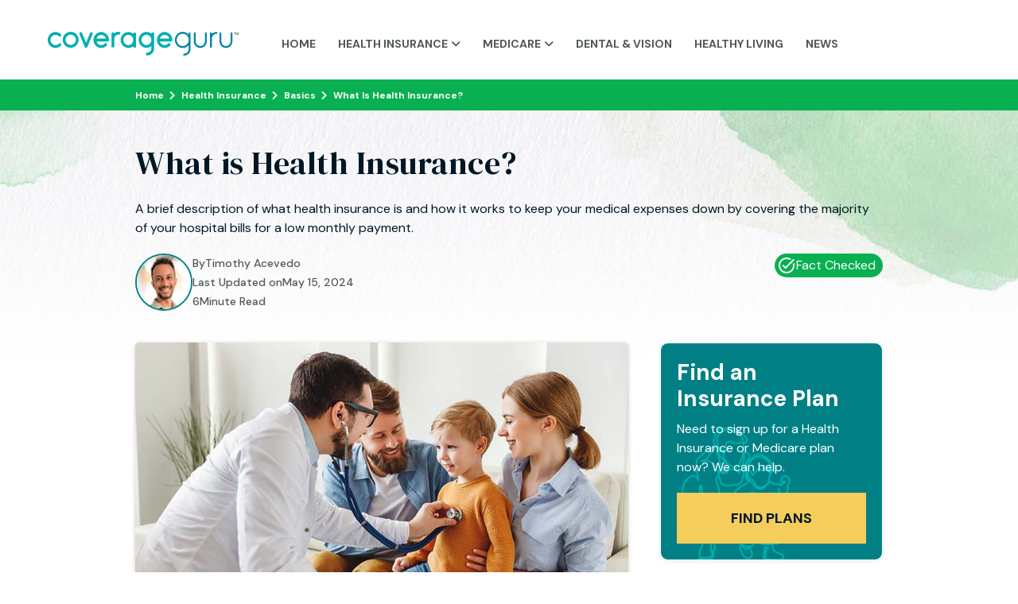

--- FILE ---
content_type: text/html
request_url: https://coverageguru.com/health-insurance/basics/what-is-health-insurance
body_size: 10904
content:
<!DOCTYPE html><!-- This site was created in Webflow. https://webflow.com --><!-- Last Published: Mon Jul 08 2024 17:17:03 GMT+0000 (Coordinated Universal Time) --><html data-wf-domain="coverageguru.com" data-wf-page="65f33179a6b30954b391d1e0" data-wf-site="647a52f2cc220f534d812472" lang="en" data-wf-collection="65f33179a6b30954b391d1cc" data-wf-item-slug="what-is-health-insurance"><head><meta charset="utf-8"/><title>What is Health Insurance | Coverage Guru</title><meta content="Learn what health insurance is and how it works to keep your medical expenses down by covering the majority of your hospital bills for a low monthly payment." name="description"/><meta content="What is Health Insurance | Coverage Guru" property="og:title"/><meta content="Learn what health insurance is and how it works to keep your medical expenses down by covering the majority of your hospital bills for a low monthly payment." property="og:description"/><meta content="https://cdn.prod.website-files.com/65f3317892be744864e1b104/65f48814001807e591ca824d_family-with-doctor.jpg" property="og:image"/><meta content="What is Health Insurance | Coverage Guru" property="twitter:title"/><meta content="Learn what health insurance is and how it works to keep your medical expenses down by covering the majority of your hospital bills for a low monthly payment." property="twitter:description"/><meta content="https://cdn.prod.website-files.com/65f3317892be744864e1b104/65f48814001807e591ca824d_family-with-doctor.jpg" property="twitter:image"/><meta property="og:type" content="website"/><meta content="summary_large_image" name="twitter:card"/><meta content="width=device-width, initial-scale=1" name="viewport"/><meta content="Webflow" name="generator"/><link href="https://cdn.prod.website-files.com/647a52f2cc220f534d812472/css/coverage-guru.webflow.8934fc651.min.css" rel="stylesheet" type="text/css"/><link href="https://fonts.googleapis.com" rel="preconnect"/><link href="https://fonts.gstatic.com" rel="preconnect" crossorigin="anonymous"/><script src="https://ajax.googleapis.com/ajax/libs/webfont/1.6.26/webfont.js" type="text/javascript"></script><script type="text/javascript">WebFont.load({  google: {    families: ["DM Sans:regular,500,700","DM Serif Display:regular"]  }});</script><script type="text/javascript">!function(o,c){var n=c.documentElement,t=" w-mod-";n.className+=t+"js",("ontouchstart"in o||o.DocumentTouch&&c instanceof DocumentTouch)&&(n.className+=t+"touch")}(window,document);</script><link href="https://cdn.prod.website-files.com/647a52f2cc220f534d812472/65f376784436b69ca03c169b_favicon.png" rel="shortcut icon" type="image/x-icon"/><link href="https://cdn.prod.website-files.com/647a52f2cc220f534d812472/65f3767c43079a66c821cf87_coverageguru.png" rel="apple-touch-icon"/><link href="https://coverageguru.com/health-insurance/basics/what-is-health-insurance" rel="canonical"/><style type="text/css">
    .w-nav-menu .w-dropdown .dropdown-toggle:before, .w-nav-menu .w-dropdown .dropdown-toggle:after {
        content: '';
        position: absolute;
        top:93px;
        bottom: 100%;
        left: 41%;
        border: 11px solid transparent;
        border-bottom-color: #4f5659;
        display: block;
        bottom: -1;
        z-index: 9999;
        opacity: 0;
        transition: 0.2s ease;
    }
    .res-menudiv{
    	 display:none; 
    }
   .w-nav-menu .w-dropdown .dropdown-toggle:before, .w-nav-menu .w-dropdown .dropdown-toggle:after{
        opacity: 0;
    }
   .w-nav-menu .w-dropdown .dropdown-toggle.w--open:before, .w-nav-menu .w-dropdown .dropdown-toggle.w--open:after{
   		opacity: 1 ;
   }
  /* .w-dropdown-toggle .w--open .dropdown-toggle:before .dropdown-toggle:after
    {
        opacity: 1;
    }*/

    .w-nav-menu .w-dropdown .dropdown-toggle {
        position: relative;
    }

    .w-nav-menu .w-dropdown .dropdown-toggle:after {
        left: 42%;
        border: 10px solid transparent;
        border-bottom-color: #4f5659;
    }
    .w-nav-menu .w-dropdown .dropdown-toggle.w--open .down-font {
      transform: rotate(180deg);
  }
  table {
    border: 1px solid #4f5659;
    border-collapse: collapse;
    color: #112631;
    margin-bottom: 1em;
    width: 100%;
  }
  table td {
    border: 1px solid #4f5659;
    padding: 10px 15px;
}
 table th {
    border: 1px solid #4f5659;
    font-weight: 700;
}
table th, table td {
    border: 1px solid #4f5659;
    padding: 10px 15px;
}

table.data th {
    background-color: var(--cg-teal);
    border: 1px solid #4f5659;
    color: #fff;
    font-weight: 700;
    vertical-align: middle;
}
  
  @media (max-width: 992px) {
   .res-menudiv{
    	 display:block ; 
      position: relative;
      top: 0;
      z-index: 1;
      width: 100%;
    }
    .main-header{
      height: 100vh;
      padding-bottom: 200px;
      overflow: auto;
      /*padding-top: 116px;*/
      position: fixed;
      top: 100px;
      width: 100%;
      z-index: -1;
    }
 /
/*  .header-top{
   		display: none;
   } */
    
  /*for menu*/
    .w-nav-brand{
      z-index: 2001;
    }
    .mobile-menu{
      z-index: 2001;
    }
    .w-nav-overlay{
       z-index: 2000;
      height: 100vh !important;
      top:0 ;	
      overflow: scroll;
    }
   
        .w-nav[data-collapse="medium"] .w-nav-menu .nav-link.explore-btn.w-button
        {
        		margin-top: 20px;
            margin-bottom: 20px;
            padding:10px ;  display: flex;
    				justify-content: center;
        }
        .mobile-menu .w-nav-button .w--open .cross-image{
        	display:block;
          opacity: 1;
        }
        .down-font{
        	display:none;
        }
        
        .w-nav[data-collapse="medium"] .w-nav-button {
            display: block;
        }

  

    .w-nav[data-collapse="medium"] .w-nav-menu {
        display: none;
        width: 100%;
        flex-direction: column;
       /* padding: 10px 15px;*/
        background-color: #008085;
    }

    .w-nav[data-collapse="medium"] .w-nav-menu .nav-link {
        display: flex;
        padding: 20px 20px;
        text-align: left;
        position: relative;
        margin-bottom: 0;
        color: #fff;
        border-bottom: 1px solid #ffff;
    }

    .w-nav[data-collapse="medium"] .w-nav-menu .nav-link.explore-btn.w-button {
        padding: 10px 15px;
        border-bottom-color: #0074a2;
       		margin-top: 17px;
    		margin-left: 14px;
    }

    .w-nav[data-collapse="medium"] .dropdown-list {
        position: relative;
        top: 0;
        padding: 0;
        background-color: transparent;
        border: 0;
        padding-top: 20px;
        padding-bottom: 20px;
        border-bottom: 1px solid #ffff;
    }
    .w-nav[data-collapse="medium"] .dropdown-list .container{
        padding-left: 20px;
        padding-right: 20px;
        flex-wrap: wrap;
    }
  
    .w-nav-menu .w-dropdown .dropdown-toggle:before, .w-nav-menu .w-dropdown .dropdown-toggle:after {
        display: none;
    }

    .heading {
        font-size: 18px;
        margin-bottom: 10px;
    }

    .services-block .link-block {
        padding: 10px;
        flex-direction: column;
    }

    .div-block-4 {
        padding-left: 0;
        width: 100%;
        padding-top: 10px;
        max-width: 100%;
    }

    .services-name {
        margin-bottom: 5px;
    }
    .image-2{
       padding-left: 10px;
    }
    .w-nav[data-collapse="medium"] .w-nav-button[aria-expanded="false"] .w-icon-nav-menu {
            display: block !important;
        }

        .w-nav[data-collapse="medium"] .w-nav-button[aria-expanded="false"] .w-icon-nav-menu ~ img {
            display: none !important;
        }

        .w-nav[data-collapse="medium"] .w-nav-button[aria-expanded="true"] .w-icon-nav-menu {
            display: none !important;
        }

        .w-nav[data-collapse="medium"] .w-nav-button[aria-expanded="true"] .w-icon-nav-menu ~ img {
            display: block !important;
            opacity: 1 !important;
            margin: 0 auto;
        }

        .w-nav[data-collapse="medium"] .w-nav-button {
            width: 60px;
            height: 60px;
            text-align: center;
            display: flex;
            align-items: center;
            justify-content: center;
        }
   

  }
@media (max-width: 767px) {
    .w-nav-brand{
    	padding-left: 0;
    }
    .services-block .link-block{
    	flex-direction: row;
    }
    .div-block-4{
    	margin-left: 10px;
    }
    .third-block{
      	margin-top: 50px;
      }
      .w-nav[data-collapse="medium"] .w-nav-menu .nav-link.explore-btn.w-button{
      	   display: flex;
    			justify-content: center;
          padding:10px ;
      } 
      .text-block-2 {
        margin-bottom: 0;
    }
    
}
 @media (max-width: 500px) {
 			.services-block{
      		width:100%;
      }
      .div-block-4{
      	padding-top: 0;
        width: 80%;
      }
      .image-2{
      	width: 20%;
      }
      .third-block{
      	margin-top: 20px;
      }
      .image-4 {
          max-width: 130px;
      }
      .main-header{
      	height: 100%;
      }
       .w-nav[data-collapse="medium"] .w-nav-menu .nav-link.explore-btn.w-button{
      	   display: flex;
    			justify-content: center;
          padding:10px ;
      } 
      .category-link{
        margin-top: -10px;
      }
      
 }
 @media screen and (orientation:landscape) and (max-device-width: 500px) {
    .w-nav[data-collapse="medium"] .w-nav-menu .nav-link.explore-btn.w-button{
      	   display: flex;
    			justify-content: center;
          padding:10px ;
      } 
    .category-link{
      margin-top: -10px;
    }
} 
</style><script type="application/ld+json">
{
  "@context": "https://schema.org",
"@type": "BreadcrumbList",
  "itemListElement": [{
    "@type": "ListItem",
    "position": 1,
    "name": "Coverage Guru",
    "item": "https://coverageguru.com/"
  },{
    "@type": "ListItem",
    "position": 2,
    "name": "Health Insurance",
    "item": "https://coverageguru.com/health-insurance/"
  },{
    "@type": "ListItem",
    "position": 3,
    "name": "Health Insurance Basics",
    "item": "https://coverageguru.com/health-insurance/basics/"
  },{
    "@type": "ListItem",
    "position": 4,
    "name": "What is Health Insurance?",
    "item": "https://coverageguru.com/health-insurance/basics/what-is-health-insurance"
  }]
}
</script></head><body class="main-body health"><div data-animation="over-right" data-collapse="medium" data-duration="400" data-easing="ease" data-easing2="ease" role="banner" class="navbar hide-menu w-nav"><div class="navigation-container w-container"><a href="/" class="logo-link w-nav-brand"><img src="https://cdn.prod.website-files.com/647a52f2cc220f534d812472/647a60418d2e511ffa060805_coverage-guru-logo.svg" loading="lazy" alt="" class="logo"/></a><nav role="navigation" class="navigation main-header w-nav-menu"><div class="res-menudiv"></div><div class="main-header"><a href="/" class="nav-link w-nav-link">Home</a><div data-hover="true" data-delay="0" data-w-id="0303c20c-3441-ce8f-4b60-0fb933e55545" class="dropdown menu-link w-dropdown"><div data-w-id="0303c20c-3441-ce8f-4b60-0fb933e55546" class="dropdown-toggle nav-link health w-dropdown-toggle"><div class="menu-text">Health Insurance</div><div class="down-font"></div><img src="https://cdn.prod.website-files.com/647a52f2cc220f534d812472/647a52f2cc220f534d8126f3_down%20(2).png" loading="lazy" alt="" class="down-arrow"/><img src="https://cdn.prod.website-files.com/647a52f2cc220f534d812472/647a52f2cc220f534d8126f4_up-white.png" loading="lazy" alt="" class="up-image"/></div><nav class="dropdown-list submenu-list health w-dropdown-list"><div class="mega-menu-container w-container"><h3 class="mega-menu-header">Health Insurance</h3></div><div class="mega-menu-container w-container"><div class="services-block"><a href="/health-insurance/basics" class="link-block service-link-block w-inline-block"><div><h5 class="services-name"><strong>Health Insurance Basics</strong></h5><div class="text-block">Everything you need to know about health insurance before getting covered</div></div></a><a href="/health-insurance/faqs" class="link-block service-link-block w-inline-block"><div><h5 class="services-name"><strong>Frequently Asked Questions</strong></h5><div class="text-block">Answers to the most common questions about health insurance</div></div></a><a href="/health-insurance/tools-and-resources" class="link-block service-link-block w-inline-block"><div><h5 class="services-name"><strong>Tools and Resources</strong></h5><div class="text-block">Online tools and resources to help make health insurance more simple</div></div></a></div><div class="services-block"><a href="/health-insurance/providers" class="link-block service-link-block w-inline-block"><div><h5 class="services-name"><strong>Health Insurance Providers</strong></h5><div class="text-block">A comprehensive guide to the different providers that offer health insurance</div></div></a><a href="/health-insurance/plan-types" class="link-block service-link-block w-inline-block"><div><h5 class="services-name"><strong>Health Insurance Plan Types</strong></h5><div class="text-block">A breakdown of the differences between each type of health insurance plan</div></div></a><a href="/health-insurance/costs" class="link-block service-link-block w-inline-block"><div><h5 class="services-name">Health Insurance Costs</h5><div class="text-block">We make figuring out the cost of health expenses easy</div></div></a></div><div class="services-block wide"><div class="state-selector-wrapper"><h5 class="services-name"><strong>Health Insurance in Your State</strong></h5><div class="text-block">Get information about health insurance in your state</div><div class="collection-list-wrapper w-dyn-list"><div role="list" class="w-dyn-items"><div role="listitem" class="collection-item-2 w-dyn-item"><a href="/health-insurance/state/alabama" class="state-link">Alabama</a></div><div role="listitem" class="collection-item-2 w-dyn-item"><a href="/health-insurance/state/alaska" class="state-link">Alaska</a></div><div role="listitem" class="collection-item-2 w-dyn-item"><a href="/health-insurance/state/arizona" class="state-link">Arizona</a></div><div role="listitem" class="collection-item-2 w-dyn-item"><a href="/health-insurance/state/arkansas" class="state-link">Arkansas</a></div><div role="listitem" class="collection-item-2 w-dyn-item"><a href="/health-insurance/state/california" class="state-link">California</a></div><div role="listitem" class="collection-item-2 w-dyn-item"><a href="/health-insurance/state/colorado" class="state-link">Colorado</a></div><div role="listitem" class="collection-item-2 w-dyn-item"><a href="/health-insurance/state/connecticut" class="state-link">Connecticut</a></div><div role="listitem" class="collection-item-2 w-dyn-item"><a href="/health-insurance/state/delaware" class="state-link">Delaware</a></div><div role="listitem" class="collection-item-2 w-dyn-item"><a href="/health-insurance/state/district-of-columbia" class="state-link">District of Columbia</a></div><div role="listitem" class="collection-item-2 w-dyn-item"><a href="/health-insurance/state/florida" class="state-link">Florida</a></div><div role="listitem" class="collection-item-2 w-dyn-item"><a href="/health-insurance/state/georgia" class="state-link">Georgia</a></div><div role="listitem" class="collection-item-2 w-dyn-item"><a href="/health-insurance/state/hawaii" class="state-link">Hawaii</a></div><div role="listitem" class="collection-item-2 w-dyn-item"><a href="/health-insurance/state/idaho" class="state-link">Idaho</a></div><div role="listitem" class="collection-item-2 w-dyn-item"><a href="/health-insurance/state/illinois" class="state-link">Illinois</a></div><div role="listitem" class="collection-item-2 w-dyn-item"><a href="/health-insurance/state/indiana" class="state-link">Indiana</a></div><div role="listitem" class="collection-item-2 w-dyn-item"><a href="/health-insurance/state/iowa" class="state-link">Iowa</a></div><div role="listitem" class="collection-item-2 w-dyn-item"><a href="/health-insurance/state/kansas" class="state-link">Kansas</a></div><div role="listitem" class="collection-item-2 w-dyn-item"><a href="/health-insurance/state/kentucky" class="state-link">Kentucky</a></div><div role="listitem" class="collection-item-2 w-dyn-item"><a href="/health-insurance/state/louisiana" class="state-link">Louisiana</a></div><div role="listitem" class="collection-item-2 w-dyn-item"><a href="/health-insurance/state/maine" class="state-link">Maine</a></div><div role="listitem" class="collection-item-2 w-dyn-item"><a href="/health-insurance/state/maryland" class="state-link">Maryland</a></div><div role="listitem" class="collection-item-2 w-dyn-item"><a href="/health-insurance/state/massachusetts" class="state-link">Massachusetts</a></div><div role="listitem" class="collection-item-2 w-dyn-item"><a href="/health-insurance/state/michigan" class="state-link">Michigan</a></div><div role="listitem" class="collection-item-2 w-dyn-item"><a href="/health-insurance/state/minnesota" class="state-link">Minnesota</a></div><div role="listitem" class="collection-item-2 w-dyn-item"><a href="/health-insurance/state/mississippi" class="state-link">Mississippi</a></div><div role="listitem" class="collection-item-2 w-dyn-item"><a href="/health-insurance/state/missouri" class="state-link">Missouri</a></div><div role="listitem" class="collection-item-2 w-dyn-item"><a href="/health-insurance/state/montana" class="state-link">Montana</a></div><div role="listitem" class="collection-item-2 w-dyn-item"><a href="/health-insurance/state/nebraska" class="state-link">Nebraska</a></div><div role="listitem" class="collection-item-2 w-dyn-item"><a href="/health-insurance/state/nevada" class="state-link">Nevada</a></div><div role="listitem" class="collection-item-2 w-dyn-item"><a href="/health-insurance/state/new-hampshire" class="state-link">New Hampshire</a></div><div role="listitem" class="collection-item-2 w-dyn-item"><a href="/health-insurance/state/new-jersey" class="state-link">New Jersey</a></div><div role="listitem" class="collection-item-2 w-dyn-item"><a href="/health-insurance/state/new-mexico" class="state-link">New Mexico</a></div><div role="listitem" class="collection-item-2 w-dyn-item"><a href="/health-insurance/state/new-york" class="state-link">New York</a></div><div role="listitem" class="collection-item-2 w-dyn-item"><a href="/health-insurance/state/north-carolina" class="state-link">North Carolina</a></div><div role="listitem" class="collection-item-2 w-dyn-item"><a href="/health-insurance/state/north-dakota" class="state-link">North Dakota</a></div><div role="listitem" class="collection-item-2 w-dyn-item"><a href="/health-insurance/state/ohio" class="state-link">Ohio</a></div><div role="listitem" class="collection-item-2 w-dyn-item"><a href="/health-insurance/state/oklahoma" class="state-link">Oklahoma</a></div><div role="listitem" class="collection-item-2 w-dyn-item"><a href="/health-insurance/state/oregon" class="state-link">Oregon</a></div><div role="listitem" class="collection-item-2 w-dyn-item"><a href="/health-insurance/state/pennsylvania" class="state-link">Pennsylvania</a></div><div role="listitem" class="collection-item-2 w-dyn-item"><a href="/health-insurance/state/rhode-island" class="state-link">Rhode Island</a></div><div role="listitem" class="collection-item-2 w-dyn-item"><a href="/health-insurance/state/south-carolina" class="state-link">South Carolina</a></div><div role="listitem" class="collection-item-2 w-dyn-item"><a href="/health-insurance/state/south-dakota" class="state-link">South Dakota</a></div><div role="listitem" class="collection-item-2 w-dyn-item"><a href="/health-insurance/state/tennessee" class="state-link">Tennessee</a></div><div role="listitem" class="collection-item-2 w-dyn-item"><a href="/health-insurance/state/texas" class="state-link">Texas</a></div><div role="listitem" class="collection-item-2 w-dyn-item"><a href="/health-insurance/state/utah" class="state-link">Utah</a></div><div role="listitem" class="collection-item-2 w-dyn-item"><a href="/health-insurance/state/vermont" class="state-link">Vermont</a></div><div role="listitem" class="collection-item-2 w-dyn-item"><a href="/health-insurance/state/virginia" class="state-link">Virginia</a></div><div role="listitem" class="collection-item-2 w-dyn-item"><a href="/health-insurance/state/washington" class="state-link">Washington</a></div><div role="listitem" class="collection-item-2 w-dyn-item"><a href="/health-insurance/state/west-virginia" class="state-link">West Virginia</a></div><div role="listitem" class="collection-item-2 w-dyn-item"><a href="/health-insurance/state/wisconsin" class="state-link">Wisconsin</a></div><div role="listitem" class="collection-item-2 w-dyn-item"><a href="/health-insurance/state/wyoming" class="state-link">Wyoming</a></div></div></div></div></div></div></nav></div><div data-hover="true" data-delay="0" data-w-id="0303c20c-3441-ce8f-4b60-0fb933e55585" class="dropdown menu-link w-dropdown"><div data-w-id="0303c20c-3441-ce8f-4b60-0fb933e55586" class="dropdown-toggle nav-link medicare w-dropdown-toggle"><div class="menu-text">Medicare</div><div class="down-font"></div><img src="https://cdn.prod.website-files.com/647a52f2cc220f534d812472/647a52f2cc220f534d8126f3_down%20(2).png" loading="lazy" alt="" class="down-arrow"/><img src="https://cdn.prod.website-files.com/647a52f2cc220f534d812472/647a52f2cc220f534d8126f4_up-white.png" loading="lazy" alt="" class="up-image"/></div><nav class="dropdown-list submenu-list medicare w-dropdown-list"><div class="mega-menu-container w-container"><h3 class="mega-menu-header">Medicare</h3></div><div class="mega-menu-container w-container"><div class="services-block"><a href="/medicare/basic" class="link-block service-link-block w-inline-block"><div><h5 class="services-name"><strong>Medicare Basics</strong></h5><div class="text-block">Everything you need to know about Medicare before you sign up for a plan</div></div></a><a href="/medicare/faq" class="link-block service-link-block w-inline-block"><div><h5 class="services-name"><strong>Frequently Asked Questions</strong></h5><div class="text-block">Answers to the most common questions about Medicare</div></div></a><a href="/medicare/tools-and-resource" class="link-block service-link-block w-inline-block"><div><h5 class="services-name"><strong>Tools and Resources</strong></h5><div class="text-block">Online tools and resources to help make understanding Medicare simple</div></div></a></div><div class="services-block"><a href="/medicare/provider" class="link-block service-link-block w-inline-block"><div><h5 class="services-name"><strong>Medicare Providers</strong></h5><div class="text-block">A comprehensive guide to the different providers that offer Medigap plans</div></div></a><a href="/medicare/plan-type" class="link-block service-link-block w-inline-block"><div><h5 class="services-name"><strong>Medicare Plan Types</strong></h5><div class="text-block">A explanation of the differences between each type of Medicare plan</div></div></a><a href="/medicare/cost" class="link-block service-link-block w-inline-block"><div><h5 class="services-name">Medicare Costs</h5><div class="text-block">We make figuring out the cost of health expenses easy</div></div></a></div><div class="services-block wide"><div class="state-selector-wrapper"><h5 class="services-name"><strong>Medicare in Your State</strong></h5><div class="text-block">Get information about Medicare in your state</div><div class="collection-list-wrapper w-dyn-list"><div role="list" class="w-dyn-items"><div role="listitem" class="collection-item-2 w-dyn-item"><a href="/medicare/states/alabama" class="state-link">Alabama</a></div><div role="listitem" class="collection-item-2 w-dyn-item"><a href="/medicare/states/alaska" class="state-link">Alaska</a></div><div role="listitem" class="collection-item-2 w-dyn-item"><a href="/medicare/states/arizona" class="state-link">Arizona</a></div><div role="listitem" class="collection-item-2 w-dyn-item"><a href="/medicare/states/arkansas" class="state-link">Arkansas</a></div><div role="listitem" class="collection-item-2 w-dyn-item"><a href="/medicare/states/california" class="state-link">California</a></div><div role="listitem" class="collection-item-2 w-dyn-item"><a href="/medicare/states/colorado" class="state-link">Colorado</a></div><div role="listitem" class="collection-item-2 w-dyn-item"><a href="/medicare/states/connecticut" class="state-link">Connecticut</a></div><div role="listitem" class="collection-item-2 w-dyn-item"><a href="/medicare/states/delaware" class="state-link">Delaware</a></div><div role="listitem" class="collection-item-2 w-dyn-item"><a href="/medicare/states/district-of-columbia" class="state-link">District of Columbia</a></div><div role="listitem" class="collection-item-2 w-dyn-item"><a href="/medicare/states/florida" class="state-link">Florida</a></div><div role="listitem" class="collection-item-2 w-dyn-item"><a href="/medicare/states/georgia" class="state-link">Georgia</a></div><div role="listitem" class="collection-item-2 w-dyn-item"><a href="/medicare/states/hawaii" class="state-link">Hawaii</a></div><div role="listitem" class="collection-item-2 w-dyn-item"><a href="/medicare/states/idaho" class="state-link">Idaho</a></div><div role="listitem" class="collection-item-2 w-dyn-item"><a href="/medicare/states/illinois" class="state-link">Illinois</a></div><div role="listitem" class="collection-item-2 w-dyn-item"><a href="/medicare/states/indiana" class="state-link">Indiana</a></div><div role="listitem" class="collection-item-2 w-dyn-item"><a href="/medicare/states/iowa" class="state-link">Iowa</a></div><div role="listitem" class="collection-item-2 w-dyn-item"><a href="/medicare/states/kansas" class="state-link">Kansas</a></div><div role="listitem" class="collection-item-2 w-dyn-item"><a href="/medicare/states/kentucky" class="state-link">Kentucky</a></div><div role="listitem" class="collection-item-2 w-dyn-item"><a href="/medicare/states/louisiana" class="state-link">Louisiana</a></div><div role="listitem" class="collection-item-2 w-dyn-item"><a href="/medicare/states/maine" class="state-link">Maine</a></div><div role="listitem" class="collection-item-2 w-dyn-item"><a href="/medicare/states/maryland" class="state-link">Maryland</a></div><div role="listitem" class="collection-item-2 w-dyn-item"><a href="/medicare/states/massachusetts" class="state-link">Massachusetts</a></div><div role="listitem" class="collection-item-2 w-dyn-item"><a href="/medicare/states/michigan" class="state-link">Michigan</a></div><div role="listitem" class="collection-item-2 w-dyn-item"><a href="/medicare/states/minnesota" class="state-link">Minnesota</a></div><div role="listitem" class="collection-item-2 w-dyn-item"><a href="/medicare/states/mississippi" class="state-link">Mississippi</a></div><div role="listitem" class="collection-item-2 w-dyn-item"><a href="/medicare/states/missouri" class="state-link">Missouri</a></div><div role="listitem" class="collection-item-2 w-dyn-item"><a href="/medicare/states/montana" class="state-link">Montana</a></div><div role="listitem" class="collection-item-2 w-dyn-item"><a href="/medicare/states/nebraska" class="state-link">Nebraska</a></div><div role="listitem" class="collection-item-2 w-dyn-item"><a href="/medicare/states/nevada" class="state-link">Nevada</a></div><div role="listitem" class="collection-item-2 w-dyn-item"><a href="/medicare/states/new-hampshire" class="state-link">New Hampshire</a></div><div role="listitem" class="collection-item-2 w-dyn-item"><a href="/medicare/states/new-jersey" class="state-link">New Jersey</a></div><div role="listitem" class="collection-item-2 w-dyn-item"><a href="/medicare/states/new-mexico" class="state-link">New Mexico</a></div><div role="listitem" class="collection-item-2 w-dyn-item"><a href="/medicare/states/new-york" class="state-link">New York</a></div><div role="listitem" class="collection-item-2 w-dyn-item"><a href="/medicare/states/north-carolina" class="state-link">North Carolina</a></div><div role="listitem" class="collection-item-2 w-dyn-item"><a href="/medicare/states/north-dakota" class="state-link">North Dakota</a></div><div role="listitem" class="collection-item-2 w-dyn-item"><a href="/medicare/states/ohio" class="state-link">Ohio</a></div><div role="listitem" class="collection-item-2 w-dyn-item"><a href="/medicare/states/oklahoma" class="state-link">Oklahoma</a></div><div role="listitem" class="collection-item-2 w-dyn-item"><a href="/medicare/states/oregon" class="state-link">Oregon</a></div><div role="listitem" class="collection-item-2 w-dyn-item"><a href="/medicare/states/pennsylvania" class="state-link">Pennsylvania</a></div><div role="listitem" class="collection-item-2 w-dyn-item"><a href="/medicare/states/rhode-island" class="state-link">Rhode Island</a></div><div role="listitem" class="collection-item-2 w-dyn-item"><a href="/medicare/states/south-carolina" class="state-link">South Carolina</a></div><div role="listitem" class="collection-item-2 w-dyn-item"><a href="/medicare/states/south-dakota" class="state-link">South Dakota</a></div><div role="listitem" class="collection-item-2 w-dyn-item"><a href="/medicare/states/tennessee" class="state-link">Tennessee</a></div><div role="listitem" class="collection-item-2 w-dyn-item"><a href="/medicare/states/texas" class="state-link">Texas</a></div><div role="listitem" class="collection-item-2 w-dyn-item"><a href="/medicare/states/utah" class="state-link">Utah</a></div><div role="listitem" class="collection-item-2 w-dyn-item"><a href="/medicare/states/vermont" class="state-link">Vermont</a></div><div role="listitem" class="collection-item-2 w-dyn-item"><a href="/medicare/states/virginia" class="state-link">Virginia</a></div><div role="listitem" class="collection-item-2 w-dyn-item"><a href="/medicare/states/washington" class="state-link">Washington</a></div><div role="listitem" class="collection-item-2 w-dyn-item"><a href="/medicare/states/west-virginia" class="state-link">West Virginia</a></div><div role="listitem" class="collection-item-2 w-dyn-item"><a href="/medicare/states/wisconsin" class="state-link">Wisconsin</a></div><div role="listitem" class="collection-item-2 w-dyn-item"><a href="/medicare/states/wyoming" class="state-link">Wyoming</a></div></div></div></div></div></div></nav></div><a href="/dental-and-vision" class="nav-link vision w-nav-link">Dental &amp; Vision</a><a href="/healthy-living" class="nav-link living w-nav-link">Healthy Living</a><a href="/posts" class="nav-link w-nav-link">News</a></div></nav><div data-w-id="0303c20c-3441-ce8f-4b60-0fb933e555c1" class="mobile-menu w-nav-button"><div class="icon w-icon-nav-menu"></div><img src="https://cdn.prod.website-files.com/647a52f2cc220f534d812472/647a52f2cc220f534d8126f0_cross-white.png" loading="lazy" alt="" class="cross-imge"/></div></div></div><nav class="breadcrumbs health"><div class="container w-container"><div class="breadcrumb-wrapper"><a href="/" class="breadcrumb-link">Home</a><div class="breadcrumb-link arrow w-embed"><svg xmlns="http://www.w3.org/2000/svg" height="12" viewBox="0 96 960 960" width="12"><path fill="#fff" d="M288 992 188 892l316-316-316-316 100-100 416 416-416 416Z"/></svg></div><a href="/health-insurance" class="breadcrumb-link">Health Insurance</a><div class="breadcrumb-link arrow w-embed"><svg xmlns="http://www.w3.org/2000/svg" height="12" viewBox="0 96 960 960" width="12"><path fill="#fff" d="M288 992 188 892l316-316-316-316 100-100 416 416-416 416Z"/></svg></div><a href="/health-insurance/basics" class="breadcrumb-link">Basics</a><div class="breadcrumb-link arrow w-embed"><svg xmlns="http://www.w3.org/2000/svg" height="12" viewBox="0 96 960 960" width="12"><path fill="#fff" d="M288 992 188 892l316-316-316-316 100-100 416 416-416 416Z"/></svg></div><a href="/health-insurance/basics/what-is-health-insurance" aria-current="page" class="breadcrumb-link w--current">What is Health Insurance?</a></div></div></nav><section class="header-section"><div class="w-layout-blockcontainer container w-container"><h1 class="main-heading">What is Health Insurance?</h1><div>A brief description of what health insurance is and how it works to keep your medical expenses down by covering the majority of your hospital bills for a low monthly payment. </div><div class="w-layout-hflex article-info"><div class="w-layout-hflex author"><img src="https://cdn.prod.website-files.com/65f3317892be744864e1b104/65f48109ba094aade8d3808d_1c6c2ff2-cf80-4b7b-a9af-aa74aeeee3e1.jpg" loading="lazy" alt="Timothy Acevedo" class="author-headshot"/><div class="w-layout-vflex author-wrapper"><div class="author-info"><div class="author-text">By </div><div>Timothy Acevedo</div></div><div class="author-info"><div class="author-text">Last Updated on</div><div>May 15, 2024</div></div><div class="author-info"><div class="author-text">6</div><div>Minute Read</div></div></div></div><div class="fact-checked"><img src="https://cdn.prod.website-files.com/647a52f2cc220f534d812472/65f36d404436b69ca0334833_white-check-mark.svg" loading="lazy" alt="Fact checked icon" class="image-7"/><div>Fact Checked</div></div></div></div></section><section class="main-section"><div class="container w-container"><div class="w-layout-hflex page-wrapper"><div class="article-copy"><img src="https://cdn.prod.website-files.com/65f3317892be744864e1b104/65f48814001807e591ca824d_family-with-doctor.jpg" loading="lazy" alt="What is Health Insurance?" sizes="(max-width: 479px) 92vw, (max-width: 767px) 95vw, (max-width: 991px) 728px, (max-width: 1919px) 620px, 860px" srcset="https://cdn.prod.website-files.com/65f3317892be744864e1b104/65f48814001807e591ca824d_family-with-doctor-p-500.jpg 500w, https://cdn.prod.website-files.com/65f3317892be744864e1b104/65f48814001807e591ca824d_family-with-doctor.jpg 800w" class="article-image bigger"/><div class="article-body-copy w-richtext"><p>Health insurance is a type of insurance coverage that helps pay for medical expenses. It can help protect you from unexpected and high medical costs, allowing you to get the care you need without having to worry about the financial consequences. Health insurance can provide access to preventive care like doctor&#x27;s visits and vaccines, as well as cover hospitalizations, surgeries, and other treatments. Health insurance is essential for everyone – without it, it would be very difficult to afford quality healthcare.</p><h2>Why Do We Need Health Insurance</h2><p>The high cost of medical bills can add up, causing catastrophic financial debt. Major medical health insurance protects you from having to pay the full cost of health care. This provides financial protection against the high costs of medical treatment. Health care can consist of an annual checkup, a visit to the emergency room, or preventative care. How does this work? When you or your family sign up for a health insurance plan you will pay a monthly fee called a premium. Monthly premiums allow the insurance company to pay for a portion of your covered medical expenses. Each plan is going to differ, but most cover preventive care, doctor, hospital, and prescription drugs. You can choose a plan that best fits your medical needs and budget. Depending on your household income, you may qualify for financial assistance from the federal government. This will help lower your premium payments or to help with the out-of-pocket costs.</p><h2>Who Needs Health Insurance?</h2><p>Everyone needs health insurance, regardless of age or income. Insuring yourself and your family helps protect you financially against medical costs associated with serious illnesses, injuries or even just routine doctor visits. Health insurance is also an important factor when determining eligibility for financial assistance in the form of subsidies for those who purchase plans through the marketplace. For many people, health insurance can mean access to regular preventive care that could ultimately save them time and money over the long term.</p><h2>Are Americans Required to Buy ACA-Compliant Health Insurance?</h2><p>According to the Affordable Care Act (ACA), most Americans are required to have health insurance that meets certain standards. These standards include coverage of essential health benefits, limits on cost-sharing, and no pre-existing condition exclusions. Those who do not comply with this requirement may face a tax penalty, so it’s important to make sure your health insurance is ACA compliant.</p><h2>How Does Health Insurance Work</h2><p>Health insurance helps you pay for medical expenses, usually through monthly premiums. Depending on your coverage, the policy may cover a portion of your care costs after you meet certain deductibles or co-pays. Some plans may also include additional features like wellness visits and prescription drug coverage. Health insurers are required to provide customers with information on their coverage, as well as any changes to the plan that occur each year.</p><p>Health insurance works by charging a monthly premium to cover the costs of your care if and when you need it. Co-payments and deductibles apply as well, so it is important to understand how much money you need to pay for services upfront and whether or not reimbursement is available. For example, most health plans will require you to pay a set co-payment for doctor visits or prescriptions before the plan will cover the rest of the cost. In addition, the deductible is a set amount that must be paid before insurance coverage begins.</p><p>First things, you have to pay your premium every month or your insurance could get canceled. If you have insurance through your job it is likely your employer is paying most of your premium. Any remaining cost comes out of each paycheck.</p><p>Insurance is quite helpful when things go wrong, accidents do happen. Keep in mind insurance is very helpful but does not guarantee that all of your medical services will be at no cost. There are tons of aspects of your insurance plan that have an impact on how much you have to pay when you get sick or hurt. In most cases, you will probably need to pay when you visit the doctor or fill a prescription. This will be either a copay or coinsurance.</p><p><a href="https://coverageguru.com/health-insurance/faqs/what-is-a-copay">A copay (copayment)</a> is a set dollar amount that you pay for a healthcare service such as doctor visits, prescription drugs, and urgent care. Coinsurance is the percentage that you and the insurance company share to cover medical expenses. These expenses can be emergency rooms, surgeries, lab tests, and certain treatments. Depending on your plan you may pay coinsurance upfront or pay toward your deductible first. A few examples would be 20% coinsurance for lab work. Another would be you pay 20% coinsurance after you meet your deductible.</p><p>What happens if you reach your deductible? After reaching your deductible the plan may require some form of coinsurance. As mentioned this is a fixed percentage and will go towards what is called a max out-of-pocket. For example, a plan may have a $1,000 deductible with a $6,000 max out-of-pocket. After reaching the max out-of-pocket of $6000 the insurance pays 100% of covered medical expenses.</p><p>For generally healthy individuals who experience an unexpected injury or accident, the out-of-pocket maximum offers a safety net. Health care costs can add up fast, so having a spending cap helps prevent you from experiencing massive expenses that could leave you in serious debt or force you into bankruptcy.</p><h2>What Are The Different Types of Health Insurance?</h2><p>There are many different types of health insurance, including traditional health plans, managed care plans, high-deductible health plans and short-term health plans. Traditional health plans typically cover a wide range of services and have relatively low out-of-pocket expenses, but premiums can be costly. Managed care plans include Health Maintenance Organizations (HMOs) and Preferred Provider Organizations (PPOs), which often offer reduced premiums in exchange for using specific providers. High deductible health plans require a significant amount of money to be paid before coverage begins, but the premiums are typically lower than other types of insurance. Short term medical insurance is a limited duration policy usually purchased as interim coverage between other policies.</p><h2>How to Keep Your Medical Costs Down</h2><p>The cost (premium) for health insurance is a reflection of medical care. The more it costs to take care of an individual, the more the insurer has to charge all their subscribers. To combat this, health insurance companies typically provide preventive care to their subscribers. Doing this helps individuals to stay healthy and doesn&#x27;t cost the insurance companies a ton of money.</p><h2>How Much Does Health Insurance Cost?</h2><p>The cost of health insurance depends on a variety of factors, including the type of plan selected, location and age. Generally speaking, plans with higher premiums provide more coverage while plans with lower premiums offer less coverage. Deductibles are generally lower on more expensive plans but may still require out-of-pocket costs that can add up quickly. Additionally, many employers offer employer contributions to help defray costs, as well as tax credits for individuals who purchase private health insurance. Ultimately, everyone&#x27;s particular situation will dictate their individual cost considerations when it comes to selecting a health insurance plan.</p><h2>How is Health Insurance Regulated?</h2><p>Health insurance is heavily regulated by both state and federal governments. Insurance companies must be licensed to operate in each state, and must meet the requirements for coverage set forth by the relevant government agency. Insurance plans are monitored for solvency and compliance with insurance laws. Laws also exist to prevent discrimination in health insurance settings, such as prohibiting insurers from denying coverage based on pre-existing conditions. In addition, many states have enacted legislation that requires health plans to offer a certain level of coverage and to provide consumer protections related to premiums, claims processing, and more.</p><h2>How to Get Health Insurance?</h2><p>Getting health insurance can be a daunting task, but there are many options available. The most common way to acquire coverage is through an employer or through the government. However, for those without these options, it is possible to purchase insurance from private companies. <a href="https://coverageguru.com/find-plans">Coverage Guru makes the process of finding and comparing health insurance plans much easier</a> by providing quotes from multiple providers in one place. It helps you compare plans side-by-side and understand which policy best suits your needs based on factors such as deductibles, premiums, copayments and more.</p></div></div><div class="sidebar-wrapper"><aside class="sidebar"><div class="sidebar-header">Find an Insurance Plan</div><p class="sidepage-paragraph">Need to sign up for a Health Insurance or Medicare plan now? We can help.<br/></p><a href="/find-plans" target="_blank" class="find-plans-button sidebar-button w-button">Find Plans</a></aside></div></div></div></section><section class="footer"><div class="container w-container"><div class="columns w-row"><div class="w-col w-col-4 w-col-stack"><div class="footer-block-two"><div class="footer-title">HEALTH INSURANCE</div><a href="/health-insurance/basics" class="footer-link">Health Insurance Basics</a><a href="/health-insurance/faqs" class="footer-link">Health Insurance FAQs</a><a href="/health-insurance/tools-and-resources" class="footer-link">Health Insurance Tools</a><a href="/health-insurance/providers" class="footer-link">Health Insurance Providers</a><a href="/health-insurance/plan-types" class="footer-link">Health Insurance Plan Types</a><a href="/health-insurance/costs" class="footer-link">Health Insurance Costs</a><a href="/health-insurance/state" class="footer-link">Health Insurance By State</a></div></div><div class="w-col w-col-4 w-col-stack"><div class="footer-block-two"><div class="footer-title">MEDICARE</div><a href="/medicare/basic" class="footer-link">Medicare Basics</a><a href="/medicare/faq" class="footer-link">Medicare FAQs</a><a href="/medicare/tools-and-resource" class="footer-link">Medicare Tools</a><a href="/medicare/provider" class="footer-link">Medicare Providers</a><a href="/medicare/plan-type" class="footer-link">Medicare Plan Types</a><a href="/medicare/cost" class="footer-link">Medicare Costs</a><a href="/medicare/states" class="footer-link">Medicare By State</a></div></div><div class="w-col w-col-4 w-col-stack"><div class="footer-block-two"><div class="footer-title">SPEAK TO A LICENSED AGENT</div><a href="tel:8582953438" class="phone-link w-inline-block"><div class="phone"><h2 class="phone-header">(858) 295-3438</h2><h3 class="tty-header">TTY: 771</h3></div></a><div class="footer-hours-block">Agents available 24/7</div></div></div></div><div class="footer-divider-two-2"></div><div class="footer-legal"><div>©2024 CoverageGuru</div><div class="footer-legal-block"><a href="/terms" class="footer-link">Terms Of Use</a><div class="crossbar">|</div><a href="/privacy-policy" class="footer-link">Privacy Policy</a></div></div><div class="footer-legal"><div class="footer-copyright-2">Medicare has neither reviewed nor endorsed this information.<br/>Not connected with or endorsed by the United States government or the Federal Medicare program. Coverage Guru is owned and operated by NextGen Leads.</div></div></div></section><script src="https://d3e54v103j8qbb.cloudfront.net/js/jquery-3.5.1.min.dc5e7f18c8.js?site=647a52f2cc220f534d812472" type="text/javascript" integrity="sha256-9/aliU8dGd2tb6OSsuzixeV4y/faTqgFtohetphbbj0=" crossorigin="anonymous"></script><script src="https://cdn.prod.website-files.com/647a52f2cc220f534d812472/js/webflow.8508f6297.js" type="text/javascript"></script><script type="text/javascript">
$( document ).ready(function() {
$( ".nav-link" ).each(function() {
		 $(".nav-link").click(function() {
          $('.w-icon-nav-menu').css('display','block');
           $('.cross-imge').css('display','none');
     });
     $('.w-icon-nav-menu').click(function() {
     			 $('.w-icon-nav-menu').css('display','none');
           $('.cross-imge').css('display','block');
     });
   
});

$(".menu-button-2").click(function(){
 			$('.res-menudiv').toggleClass('header-top');
});

});
</script></body></html>

--- FILE ---
content_type: text/css
request_url: https://cdn.prod.website-files.com/647a52f2cc220f534d812472/css/coverage-guru.webflow.8934fc651.min.css
body_size: 15042
content:
html{-webkit-text-size-adjust:100%;-ms-text-size-adjust:100%;font-family:sans-serif}body{margin:0}article,aside,details,figcaption,figure,footer,header,hgroup,main,menu,nav,section,summary{display:block}audio,canvas,progress,video{vertical-align:baseline;display:inline-block}audio:not([controls]){height:0;display:none}[hidden],template{display:none}a{background-color:transparent}a:active,a:hover{outline:0}abbr[title]{border-bottom:1px dotted}b,strong{font-weight:700}dfn{font-style:italic}h1{margin:.67em 0;font-size:2em}mark{color:#000;background:#ff0}small{font-size:80%}sub,sup{vertical-align:baseline;font-size:75%;line-height:0;position:relative}sup{top:-.5em}sub{bottom:-.25em}img{border:0}svg:not(:root){overflow:hidden}hr{box-sizing:content-box;height:0}pre{overflow:auto}code,kbd,pre,samp{font-family:monospace;font-size:1em}button,input,optgroup,select,textarea{color:inherit;font:inherit;margin:0}button{overflow:visible}button,select{text-transform:none}button,html input[type=button],input[type=reset]{-webkit-appearance:button;cursor:pointer}button[disabled],html input[disabled]{cursor:default}button::-moz-focus-inner,input::-moz-focus-inner{border:0;padding:0}input{line-height:normal}input[type=checkbox],input[type=radio]{box-sizing:border-box;padding:0}input[type=number]::-webkit-inner-spin-button,input[type=number]::-webkit-outer-spin-button{height:auto}input[type=search]{-webkit-appearance:none}input[type=search]::-webkit-search-cancel-button,input[type=search]::-webkit-search-decoration{-webkit-appearance:none}legend{border:0;padding:0}textarea{overflow:auto}optgroup{font-weight:700}table{border-collapse:collapse;border-spacing:0}td,th{padding:0}@font-face{font-family:webflow-icons;src:url([data-uri])format("truetype");font-weight:400;font-style:normal}[class^=w-icon-],[class*=\ w-icon-]{speak:none;font-variant:normal;text-transform:none;-webkit-font-smoothing:antialiased;-moz-osx-font-smoothing:grayscale;font-style:normal;font-weight:400;line-height:1;font-family:webflow-icons!important}.w-icon-slider-right:before{content:""}.w-icon-slider-left:before{content:""}.w-icon-nav-menu:before{content:""}.w-icon-arrow-down:before,.w-icon-dropdown-toggle:before{content:""}.w-icon-file-upload-remove:before{content:""}.w-icon-file-upload-icon:before{content:""}*{box-sizing:border-box}html{height:100%}body{color:#333;background-color:#fff;min-height:100%;margin:0;font-family:Arial,sans-serif;font-size:14px;line-height:20px}img{vertical-align:middle;max-width:100%;display:inline-block}html.w-mod-touch *{background-attachment:scroll!important}.w-block{display:block}.w-inline-block{max-width:100%;display:inline-block}.w-clearfix:before,.w-clearfix:after{content:" ";grid-area:1/1/2/2;display:table}.w-clearfix:after{clear:both}.w-hidden{display:none}.w-button{color:#fff;line-height:inherit;cursor:pointer;background-color:#3898ec;border:0;border-radius:0;padding:9px 15px;text-decoration:none;display:inline-block}input.w-button{-webkit-appearance:button}html[data-w-dynpage] [data-w-cloak]{color:transparent!important}.w-code-block{margin:unset}pre.w-code-block code{all:inherit}.w-webflow-badge,.w-webflow-badge *{z-index:auto;visibility:visible;box-sizing:border-box;float:none;clear:none;box-shadow:none;opacity:1;direction:ltr;font-family:inherit;font-weight:inherit;color:inherit;font-size:inherit;line-height:inherit;font-style:inherit;font-variant:inherit;text-align:inherit;letter-spacing:inherit;-webkit-text-decoration:inherit;text-decoration:inherit;text-indent:0;text-transform:inherit;text-shadow:none;font-smoothing:auto;vertical-align:baseline;cursor:inherit;white-space:inherit;word-break:normal;word-spacing:normal;word-wrap:normal;background:0 0;border:0 transparent;border-radius:0;width:auto;min-width:0;max-width:none;height:auto;min-height:0;max-height:none;margin:0;padding:0;list-style-type:disc;transition:none;display:block;position:static;top:auto;bottom:auto;left:auto;right:auto;overflow:visible;transform:none}.w-webflow-badge{white-space:nowrap;cursor:pointer;box-shadow:0 0 0 1px rgba(0,0,0,.1),0 1px 3px rgba(0,0,0,.1);visibility:visible!important;z-index:2147483647!important;color:#aaadb0!important;opacity:1!important;background-color:#fff!important;border-radius:3px!important;width:auto!important;height:auto!important;margin:0!important;padding:6px!important;font-size:12px!important;line-height:14px!important;text-decoration:none!important;display:inline-block!important;position:fixed!important;top:auto!important;bottom:12px!important;left:auto!important;right:12px!important;overflow:visible!important;transform:none!important}.w-webflow-badge>img{visibility:visible!important;opacity:1!important;vertical-align:middle!important;display:inline-block!important}h1,h2,h3,h4,h5,h6{margin-bottom:10px;font-weight:700}h1{margin-top:20px;font-size:38px;line-height:44px}h2{margin-top:20px;font-size:32px;line-height:36px}h3{margin-top:20px;font-size:24px;line-height:30px}h4{margin-top:10px;font-size:18px;line-height:24px}h5{margin-top:10px;font-size:14px;line-height:20px}h6{margin-top:10px;font-size:12px;line-height:18px}p{margin-top:0;margin-bottom:10px}blockquote{border-left:5px solid #e2e2e2;margin:0 0 10px;padding:10px 20px;font-size:18px;line-height:22px}figure{margin:0 0 10px}figcaption{text-align:center;margin-top:5px}ul,ol{margin-top:0;margin-bottom:10px;padding-left:40px}.w-list-unstyled{padding-left:0;list-style:none}.w-embed:before,.w-embed:after{content:" ";grid-area:1/1/2/2;display:table}.w-embed:after{clear:both}.w-video{width:100%;padding:0;position:relative}.w-video iframe,.w-video object,.w-video embed{border:none;width:100%;height:100%;position:absolute;top:0;left:0}fieldset{border:0;margin:0;padding:0}button,[type=button],[type=reset]{cursor:pointer;-webkit-appearance:button;border:0}.w-form{margin:0 0 15px}.w-form-done{text-align:center;background-color:#ddd;padding:20px;display:none}.w-form-fail{background-color:#ffdede;margin-top:10px;padding:10px;display:none}label{margin-bottom:5px;font-weight:700;display:block}.w-input,.w-select{color:#333;vertical-align:middle;background-color:#fff;border:1px solid #ccc;width:100%;height:38px;margin-bottom:10px;padding:8px 12px;font-size:14px;line-height:1.42857;display:block}.w-input:-moz-placeholder,.w-select:-moz-placeholder{color:#999}.w-input::-moz-placeholder,.w-select::-moz-placeholder{color:#999;opacity:1}.w-input::-webkit-input-placeholder,.w-select::-webkit-input-placeholder{color:#999}.w-input:focus,.w-select:focus{border-color:#3898ec;outline:0}.w-input[disabled],.w-select[disabled],.w-input[readonly],.w-select[readonly],fieldset[disabled] .w-input,fieldset[disabled] .w-select{cursor:not-allowed}.w-input[disabled]:not(.w-input-disabled),.w-select[disabled]:not(.w-input-disabled),.w-input[readonly],.w-select[readonly],fieldset[disabled]:not(.w-input-disabled) .w-input,fieldset[disabled]:not(.w-input-disabled) .w-select{background-color:#eee}textarea.w-input,textarea.w-select{height:auto}.w-select{background-color:#f3f3f3}.w-select[multiple]{height:auto}.w-form-label{cursor:pointer;margin-bottom:0;font-weight:400;display:inline-block}.w-radio{margin-bottom:5px;padding-left:20px;display:block}.w-radio:before,.w-radio:after{content:" ";grid-area:1/1/2/2;display:table}.w-radio:after{clear:both}.w-radio-input{float:left;margin:3px 0 0 -20px;line-height:normal}.w-file-upload{margin-bottom:10px;display:block}.w-file-upload-input{opacity:0;z-index:-100;width:.1px;height:.1px;position:absolute;overflow:hidden}.w-file-upload-default,.w-file-upload-uploading,.w-file-upload-success{color:#333;display:inline-block}.w-file-upload-error{margin-top:10px;display:block}.w-file-upload-default.w-hidden,.w-file-upload-uploading.w-hidden,.w-file-upload-error.w-hidden,.w-file-upload-success.w-hidden{display:none}.w-file-upload-uploading-btn{cursor:pointer;background-color:#fafafa;border:1px solid #ccc;margin:0;padding:8px 12px;font-size:14px;font-weight:400;display:flex}.w-file-upload-file{background-color:#fafafa;border:1px solid #ccc;flex-grow:1;justify-content:space-between;margin:0;padding:8px 9px 8px 11px;display:flex}.w-file-upload-file-name{font-size:14px;font-weight:400;display:block}.w-file-remove-link{cursor:pointer;width:auto;height:auto;margin-top:3px;margin-left:10px;padding:3px;display:block}.w-icon-file-upload-remove{margin:auto;font-size:10px}.w-file-upload-error-msg{color:#ea384c;padding:2px 0;display:inline-block}.w-file-upload-info{padding:0 12px;line-height:38px;display:inline-block}.w-file-upload-label{cursor:pointer;background-color:#fafafa;border:1px solid #ccc;margin:0;padding:8px 12px;font-size:14px;font-weight:400;display:inline-block}.w-icon-file-upload-icon,.w-icon-file-upload-uploading{width:20px;margin-right:8px;display:inline-block}.w-icon-file-upload-uploading{height:20px}.w-container{max-width:940px;margin-left:auto;margin-right:auto}.w-container:before,.w-container:after{content:" ";grid-area:1/1/2/2;display:table}.w-container:after{clear:both}.w-container .w-row{margin-left:-10px;margin-right:-10px}.w-row:before,.w-row:after{content:" ";grid-area:1/1/2/2;display:table}.w-row:after{clear:both}.w-row .w-row{margin-left:0;margin-right:0}.w-col{float:left;width:100%;min-height:1px;padding-left:10px;padding-right:10px;position:relative}.w-col .w-col{padding-left:0;padding-right:0}.w-col-1{width:8.33333%}.w-col-2{width:16.6667%}.w-col-3{width:25%}.w-col-4{width:33.3333%}.w-col-5{width:41.6667%}.w-col-6{width:50%}.w-col-7{width:58.3333%}.w-col-8{width:66.6667%}.w-col-9{width:75%}.w-col-10{width:83.3333%}.w-col-11{width:91.6667%}.w-col-12{width:100%}.w-hidden-main{display:none!important}@media screen and (max-width:991px){.w-container{max-width:728px}.w-hidden-main{display:inherit!important}.w-hidden-medium{display:none!important}.w-col-medium-1{width:8.33333%}.w-col-medium-2{width:16.6667%}.w-col-medium-3{width:25%}.w-col-medium-4{width:33.3333%}.w-col-medium-5{width:41.6667%}.w-col-medium-6{width:50%}.w-col-medium-7{width:58.3333%}.w-col-medium-8{width:66.6667%}.w-col-medium-9{width:75%}.w-col-medium-10{width:83.3333%}.w-col-medium-11{width:91.6667%}.w-col-medium-12{width:100%}.w-col-stack{width:100%;left:auto;right:auto}}@media screen and (max-width:767px){.w-hidden-main,.w-hidden-medium{display:inherit!important}.w-hidden-small{display:none!important}.w-row,.w-container .w-row{margin-left:0;margin-right:0}.w-col{width:100%;left:auto;right:auto}.w-col-small-1{width:8.33333%}.w-col-small-2{width:16.6667%}.w-col-small-3{width:25%}.w-col-small-4{width:33.3333%}.w-col-small-5{width:41.6667%}.w-col-small-6{width:50%}.w-col-small-7{width:58.3333%}.w-col-small-8{width:66.6667%}.w-col-small-9{width:75%}.w-col-small-10{width:83.3333%}.w-col-small-11{width:91.6667%}.w-col-small-12{width:100%}}@media screen and (max-width:479px){.w-container{max-width:none}.w-hidden-main,.w-hidden-medium,.w-hidden-small{display:inherit!important}.w-hidden-tiny{display:none!important}.w-col{width:100%}.w-col-tiny-1{width:8.33333%}.w-col-tiny-2{width:16.6667%}.w-col-tiny-3{width:25%}.w-col-tiny-4{width:33.3333%}.w-col-tiny-5{width:41.6667%}.w-col-tiny-6{width:50%}.w-col-tiny-7{width:58.3333%}.w-col-tiny-8{width:66.6667%}.w-col-tiny-9{width:75%}.w-col-tiny-10{width:83.3333%}.w-col-tiny-11{width:91.6667%}.w-col-tiny-12{width:100%}}.w-widget{position:relative}.w-widget-map{width:100%;height:400px}.w-widget-map label{width:auto;display:inline}.w-widget-map img{max-width:inherit}.w-widget-map .gm-style-iw{text-align:center}.w-widget-map .gm-style-iw>button{display:none!important}.w-widget-twitter{overflow:hidden}.w-widget-twitter-count-shim{vertical-align:top;text-align:center;background:#fff;border:1px solid #758696;border-radius:3px;width:28px;height:20px;display:inline-block;position:relative}.w-widget-twitter-count-shim *{pointer-events:none;-webkit-user-select:none;-ms-user-select:none;user-select:none}.w-widget-twitter-count-shim .w-widget-twitter-count-inner{text-align:center;color:#999;font-family:serif;font-size:15px;line-height:12px;position:relative}.w-widget-twitter-count-shim .w-widget-twitter-count-clear{display:block;position:relative}.w-widget-twitter-count-shim.w--large{width:36px;height:28px}.w-widget-twitter-count-shim.w--large .w-widget-twitter-count-inner{font-size:18px;line-height:18px}.w-widget-twitter-count-shim:not(.w--vertical){margin-left:5px;margin-right:8px}.w-widget-twitter-count-shim:not(.w--vertical).w--large{margin-left:6px}.w-widget-twitter-count-shim:not(.w--vertical):before,.w-widget-twitter-count-shim:not(.w--vertical):after{content:" ";pointer-events:none;border:solid transparent;width:0;height:0;position:absolute;top:50%;left:0}.w-widget-twitter-count-shim:not(.w--vertical):before{border-width:4px;border-color:rgba(117,134,150,0) #5d6c7b rgba(117,134,150,0) rgba(117,134,150,0);margin-top:-4px;margin-left:-9px}.w-widget-twitter-count-shim:not(.w--vertical).w--large:before{border-width:5px;margin-top:-5px;margin-left:-10px}.w-widget-twitter-count-shim:not(.w--vertical):after{border-width:4px;border-color:rgba(255,255,255,0) #fff rgba(255,255,255,0) rgba(255,255,255,0);margin-top:-4px;margin-left:-8px}.w-widget-twitter-count-shim:not(.w--vertical).w--large:after{border-width:5px;margin-top:-5px;margin-left:-9px}.w-widget-twitter-count-shim.w--vertical{width:61px;height:33px;margin-bottom:8px}.w-widget-twitter-count-shim.w--vertical:before,.w-widget-twitter-count-shim.w--vertical:after{content:" ";pointer-events:none;border:solid transparent;width:0;height:0;position:absolute;top:100%;left:50%}.w-widget-twitter-count-shim.w--vertical:before{border-width:5px;border-color:#5d6c7b rgba(117,134,150,0) rgba(117,134,150,0);margin-left:-5px}.w-widget-twitter-count-shim.w--vertical:after{border-width:4px;border-color:#fff rgba(255,255,255,0) rgba(255,255,255,0);margin-left:-4px}.w-widget-twitter-count-shim.w--vertical .w-widget-twitter-count-inner{font-size:18px;line-height:22px}.w-widget-twitter-count-shim.w--vertical.w--large{width:76px}.w-background-video{color:#fff;height:500px;position:relative;overflow:hidden}.w-background-video>video{object-fit:cover;z-index:-100;background-position:50%;background-size:cover;width:100%;height:100%;margin:auto;position:absolute;top:-100%;bottom:-100%;left:-100%;right:-100%}.w-background-video>video::-webkit-media-controls-start-playback-button{-webkit-appearance:none;display:none!important}.w-background-video--control{background-color:transparent;padding:0;position:absolute;bottom:1em;right:1em}.w-background-video--control>[hidden]{display:none!important}.w-slider{text-align:center;clear:both;-webkit-tap-highlight-color:transparent;tap-highlight-color:transparent;background:#ddd;height:300px;position:relative}.w-slider-mask{z-index:1;white-space:nowrap;height:100%;display:block;position:relative;left:0;right:0;overflow:hidden}.w-slide{vertical-align:top;white-space:normal;text-align:left;width:100%;height:100%;display:inline-block;position:relative}.w-slider-nav{z-index:2;text-align:center;-webkit-tap-highlight-color:transparent;tap-highlight-color:transparent;height:40px;margin:auto;padding-top:10px;position:absolute;top:auto;bottom:0;left:0;right:0}.w-slider-nav.w-round>div{border-radius:100%}.w-slider-nav.w-num>div{font-size:inherit;line-height:inherit;width:auto;height:auto;padding:.2em .5em}.w-slider-nav.w-shadow>div{box-shadow:0 0 3px rgba(51,51,51,.4)}.w-slider-nav-invert{color:#fff}.w-slider-nav-invert>div{background-color:rgba(34,34,34,.4)}.w-slider-nav-invert>div.w-active{background-color:#222}.w-slider-dot{cursor:pointer;background-color:rgba(255,255,255,.4);width:1em;height:1em;margin:0 3px .5em;transition:background-color .1s,color .1s;display:inline-block;position:relative}.w-slider-dot.w-active{background-color:#fff}.w-slider-dot:focus{outline:none;box-shadow:0 0 0 2px #fff}.w-slider-dot:focus.w-active{box-shadow:none}.w-slider-arrow-left,.w-slider-arrow-right{cursor:pointer;color:#fff;-webkit-tap-highlight-color:transparent;tap-highlight-color:transparent;-webkit-user-select:none;-ms-user-select:none;user-select:none;width:80px;margin:auto;font-size:40px;position:absolute;top:0;bottom:0;left:0;right:0;overflow:hidden}.w-slider-arrow-left [class^=w-icon-],.w-slider-arrow-right [class^=w-icon-],.w-slider-arrow-left [class*=\ w-icon-],.w-slider-arrow-right [class*=\ w-icon-]{position:absolute}.w-slider-arrow-left:focus,.w-slider-arrow-right:focus{outline:0}.w-slider-arrow-left{z-index:3;right:auto}.w-slider-arrow-right{z-index:4;left:auto}.w-icon-slider-left,.w-icon-slider-right{width:1em;height:1em;margin:auto;top:0;bottom:0;left:0;right:0}.w-slider-aria-label{clip:rect(0 0 0 0);border:0;width:1px;height:1px;margin:-1px;padding:0;position:absolute;overflow:hidden}.w-slider-force-show{display:block!important}.w-dropdown{text-align:left;z-index:900;margin-left:auto;margin-right:auto;display:inline-block;position:relative}.w-dropdown-btn,.w-dropdown-toggle,.w-dropdown-link{vertical-align:top;color:#222;text-align:left;white-space:nowrap;margin-left:auto;margin-right:auto;padding:20px;text-decoration:none;position:relative}.w-dropdown-toggle{-webkit-user-select:none;-ms-user-select:none;user-select:none;cursor:pointer;padding-right:40px;display:inline-block}.w-dropdown-toggle:focus{outline:0}.w-icon-dropdown-toggle{width:1em;height:1em;margin:auto 20px auto auto;position:absolute;top:0;bottom:0;right:0}.w-dropdown-list{background:#ddd;min-width:100%;display:none;position:absolute}.w-dropdown-list.w--open{display:block}.w-dropdown-link{color:#222;padding:10px 20px;display:block}.w-dropdown-link.w--current{color:#0082f3}.w-dropdown-link:focus{outline:0}@media screen and (max-width:767px){.w-nav-brand{padding-left:10px}}.w-lightbox-backdrop{cursor:auto;letter-spacing:normal;text-indent:0;text-shadow:none;text-transform:none;visibility:visible;white-space:normal;word-break:normal;word-spacing:normal;word-wrap:normal;color:#fff;text-align:center;z-index:2000;opacity:0;-webkit-user-select:none;-moz-user-select:none;-webkit-tap-highlight-color:transparent;background:rgba(0,0,0,.9);outline:0;font-family:Helvetica Neue,Helvetica,Ubuntu,Segoe UI,Verdana,sans-serif;font-size:17px;font-style:normal;font-weight:300;line-height:1.2;list-style:disc;position:fixed;top:0;bottom:0;left:0;right:0;-webkit-transform:translate(0)}.w-lightbox-backdrop,.w-lightbox-container{-webkit-overflow-scrolling:touch;height:100%;overflow:auto}.w-lightbox-content{height:100vh;position:relative;overflow:hidden}.w-lightbox-view{opacity:0;width:100vw;height:100vh;position:absolute}.w-lightbox-view:before{content:"";height:100vh}.w-lightbox-group,.w-lightbox-group .w-lightbox-view,.w-lightbox-group .w-lightbox-view:before{height:86vh}.w-lightbox-frame,.w-lightbox-view:before{vertical-align:middle;display:inline-block}.w-lightbox-figure{margin:0;position:relative}.w-lightbox-group .w-lightbox-figure{cursor:pointer}.w-lightbox-img{width:auto;max-width:none;height:auto}.w-lightbox-image{float:none;max-width:100vw;max-height:100vh;display:block}.w-lightbox-group .w-lightbox-image{max-height:86vh}.w-lightbox-caption{text-align:left;text-overflow:ellipsis;white-space:nowrap;background:rgba(0,0,0,.4);padding:.5em 1em;position:absolute;bottom:0;left:0;right:0;overflow:hidden}.w-lightbox-embed{width:100%;height:100%;position:absolute;top:0;bottom:0;left:0;right:0}.w-lightbox-control{cursor:pointer;background-position:50%;background-repeat:no-repeat;background-size:24px;width:4em;transition:all .3s;position:absolute;top:0}.w-lightbox-left{background-image:url([data-uri]);display:none;bottom:0;left:0}.w-lightbox-right{background-image:url([data-uri]);display:none;bottom:0;right:0}.w-lightbox-close{background-image:url([data-uri]);background-size:18px;height:2.6em;right:0}.w-lightbox-strip{white-space:nowrap;padding:0 1vh;line-height:0;position:absolute;bottom:0;left:0;right:0;overflow-x:auto;overflow-y:hidden}.w-lightbox-item{box-sizing:content-box;cursor:pointer;width:10vh;padding:2vh 1vh;display:inline-block;-webkit-transform:translate(0,0)}.w-lightbox-active{opacity:.3}.w-lightbox-thumbnail{background:#222;height:10vh;position:relative;overflow:hidden}.w-lightbox-thumbnail-image{position:absolute;top:0;left:0}.w-lightbox-thumbnail .w-lightbox-tall{width:100%;top:50%;transform:translateY(-50%)}.w-lightbox-thumbnail .w-lightbox-wide{height:100%;left:50%;transform:translate(-50%)}.w-lightbox-spinner{box-sizing:border-box;border:5px solid rgba(0,0,0,.4);border-radius:50%;width:40px;height:40px;margin-top:-20px;margin-left:-20px;animation:.8s linear infinite spin;position:absolute;top:50%;left:50%}.w-lightbox-spinner:after{content:"";border:3px solid transparent;border-bottom-color:#fff;border-radius:50%;position:absolute;top:-4px;bottom:-4px;left:-4px;right:-4px}.w-lightbox-hide{display:none}.w-lightbox-noscroll{overflow:hidden}@media (min-width:768px){.w-lightbox-content{height:96vh;margin-top:2vh}.w-lightbox-view,.w-lightbox-view:before{height:96vh}.w-lightbox-group,.w-lightbox-group .w-lightbox-view,.w-lightbox-group .w-lightbox-view:before{height:84vh}.w-lightbox-image{max-width:96vw;max-height:96vh}.w-lightbox-group .w-lightbox-image{max-width:82.3vw;max-height:84vh}.w-lightbox-left,.w-lightbox-right{opacity:.5;display:block}.w-lightbox-close{opacity:.8}.w-lightbox-control:hover{opacity:1}}.w-lightbox-inactive,.w-lightbox-inactive:hover{opacity:0}.w-richtext:before,.w-richtext:after{content:" ";grid-area:1/1/2/2;display:table}.w-richtext:after{clear:both}.w-richtext[contenteditable=true]:before,.w-richtext[contenteditable=true]:after{white-space:initial}.w-richtext ol,.w-richtext ul{overflow:hidden}.w-richtext .w-richtext-figure-selected.w-richtext-figure-type-video div:after,.w-richtext .w-richtext-figure-selected[data-rt-type=video] div:after,.w-richtext .w-richtext-figure-selected.w-richtext-figure-type-image div,.w-richtext .w-richtext-figure-selected[data-rt-type=image] div{outline:2px solid #2895f7}.w-richtext figure.w-richtext-figure-type-video>div:after,.w-richtext figure[data-rt-type=video]>div:after{content:"";display:none;position:absolute;top:0;bottom:0;left:0;right:0}.w-richtext figure{max-width:60%;position:relative}.w-richtext figure>div:before{cursor:default!important}.w-richtext figure img{width:100%}.w-richtext figure figcaption.w-richtext-figcaption-placeholder{opacity:.6}.w-richtext figure div{color:transparent;font-size:0}.w-richtext figure.w-richtext-figure-type-image,.w-richtext figure[data-rt-type=image]{display:table}.w-richtext figure.w-richtext-figure-type-image>div,.w-richtext figure[data-rt-type=image]>div{display:inline-block}.w-richtext figure.w-richtext-figure-type-image>figcaption,.w-richtext figure[data-rt-type=image]>figcaption{caption-side:bottom;display:table-caption}.w-richtext figure.w-richtext-figure-type-video,.w-richtext figure[data-rt-type=video]{width:60%;height:0}.w-richtext figure.w-richtext-figure-type-video iframe,.w-richtext figure[data-rt-type=video] iframe{width:100%;height:100%;position:absolute;top:0;left:0}.w-richtext figure.w-richtext-figure-type-video>div,.w-richtext figure[data-rt-type=video]>div{width:100%}.w-richtext figure.w-richtext-align-center{clear:both;margin-left:auto;margin-right:auto}.w-richtext figure.w-richtext-align-center.w-richtext-figure-type-image>div,.w-richtext figure.w-richtext-align-center[data-rt-type=image]>div{max-width:100%}.w-richtext figure.w-richtext-align-normal{clear:both}.w-richtext figure.w-richtext-align-fullwidth{text-align:center;clear:both;width:100%;max-width:100%;margin-left:auto;margin-right:auto;display:block}.w-richtext figure.w-richtext-align-fullwidth>div{padding-bottom:inherit;display:inline-block}.w-richtext figure.w-richtext-align-fullwidth>figcaption{display:block}.w-richtext figure.w-richtext-align-floatleft{float:left;clear:none;margin-right:15px}.w-richtext figure.w-richtext-align-floatright{float:right;clear:none;margin-left:15px}.w-nav{z-index:1000;background:#ddd;position:relative}.w-nav:before,.w-nav:after{content:" ";grid-area:1/1/2/2;display:table}.w-nav:after{clear:both}.w-nav-brand{float:left;color:#333;text-decoration:none;position:relative}.w-nav-link{vertical-align:top;color:#222;text-align:left;margin-left:auto;margin-right:auto;padding:20px;text-decoration:none;display:inline-block;position:relative}.w-nav-link.w--current{color:#0082f3}.w-nav-menu{float:right;position:relative}[data-nav-menu-open]{text-align:center;background:#c8c8c8;min-width:200px;position:absolute;top:100%;left:0;right:0;overflow:visible;display:block!important}.w--nav-link-open{display:block;position:relative}.w-nav-overlay{width:100%;display:none;position:absolute;top:100%;left:0;right:0;overflow:hidden}.w-nav-overlay [data-nav-menu-open]{top:0}.w-nav[data-animation=over-left] .w-nav-overlay{width:auto}.w-nav[data-animation=over-left] .w-nav-overlay,.w-nav[data-animation=over-left] [data-nav-menu-open]{z-index:1;top:0;right:auto}.w-nav[data-animation=over-right] .w-nav-overlay{width:auto}.w-nav[data-animation=over-right] .w-nav-overlay,.w-nav[data-animation=over-right] [data-nav-menu-open]{z-index:1;top:0;left:auto}.w-nav-button{float:right;cursor:pointer;-webkit-tap-highlight-color:transparent;tap-highlight-color:transparent;-webkit-user-select:none;-ms-user-select:none;user-select:none;padding:18px;font-size:24px;display:none;position:relative}.w-nav-button:focus{outline:0}.w-nav-button.w--open{color:#fff;background-color:#c8c8c8}.w-nav[data-collapse=all] .w-nav-menu{display:none}.w-nav[data-collapse=all] .w-nav-button,.w--nav-dropdown-open,.w--nav-dropdown-toggle-open{display:block}.w--nav-dropdown-list-open{position:static}@media screen and (max-width:991px){.w-nav[data-collapse=medium] .w-nav-menu{display:none}.w-nav[data-collapse=medium] .w-nav-button{display:block}}@media screen and (max-width:767px){.w-nav[data-collapse=small] .w-nav-menu{display:none}.w-nav[data-collapse=small] .w-nav-button{display:block}.w-nav-brand{padding-left:10px}}@media screen and (max-width:479px){.w-nav[data-collapse=tiny] .w-nav-menu{display:none}.w-nav[data-collapse=tiny] .w-nav-button{display:block}}.w-tabs{position:relative}.w-tabs:before,.w-tabs:after{content:" ";grid-area:1/1/2/2;display:table}.w-tabs:after{clear:both}.w-tab-menu{position:relative}.w-tab-link{vertical-align:top;text-align:left;cursor:pointer;color:#222;background-color:#ddd;padding:9px 30px;text-decoration:none;display:inline-block;position:relative}.w-tab-link.w--current{background-color:#c8c8c8}.w-tab-link:focus{outline:0}.w-tab-content{display:block;position:relative;overflow:hidden}.w-tab-pane{display:none;position:relative}.w--tab-active{display:block}@media screen and (max-width:479px){.w-tab-link{display:block}}.w-ix-emptyfix:after{content:""}@keyframes spin{0%{transform:rotate(0)}to{transform:rotate(360deg)}}.w-dyn-empty{background-color:#ddd;padding:10px}.w-dyn-hide,.w-dyn-bind-empty,.w-condition-invisible{display:none!important}.wf-layout-layout{display:grid}.w-code-component>*{width:100%;height:100%;position:absolute;top:0;left:0}:root{--cg-gray:#4f5659;--cg-teal:#008085;--cg-blue:#004973;--cg-black:#001825;--dental-vision:#fcaa19;--living:#7112b0;--health:#09b051;--medicare:#095ebd;--cg-light-gray:#e3f2fd;--cg-darker-teal\<deleted\|variable-0b9d486d\>:#0186a0;--cg-yellow:#f5cd5b}.w-layout-blockcontainer{max-width:940px;margin-left:auto;margin-right:auto;display:block}.w-layout-grid{grid-row-gap:16px;grid-column-gap:16px;grid-template-rows:auto auto;grid-template-columns:1fr 1fr;grid-auto-columns:1fr;display:grid}.w-layout-hflex{flex-direction:row;align-items:flex-start;display:flex}.w-layout-vflex{flex-direction:column;align-items:flex-start;display:flex}.w-pagination-wrapper{flex-wrap:wrap;justify-content:center;display:flex}.w-pagination-previous{color:#333;background-color:#fafafa;border:1px solid #ccc;border-radius:2px;margin-left:10px;margin-right:10px;padding:9px 20px;font-size:14px;display:block}.w-pagination-previous-icon{margin-right:4px}.w-pagination-next{color:#333;background-color:#fafafa;border:1px solid #ccc;border-radius:2px;margin-left:10px;margin-right:10px;padding:9px 20px;font-size:14px;display:block}.w-pagination-next-icon{margin-left:4px}@media screen and (max-width:991px){.w-layout-blockcontainer{max-width:728px}}@media screen and (max-width:767px){.w-layout-blockcontainer{max-width:none}}body{font-family:DM Sans,sans-serif}h1{margin-top:20px;margin-bottom:10px;font-family:DM Serif Display,sans-serif;font-size:38px;font-weight:700;line-height:44px}h2{margin-top:20px;margin-bottom:10px;font-family:DM Serif Display,sans-serif;font-size:32px;font-weight:700;line-height:36px}h3{color:var(--cg-gray);margin-top:20px;margin-bottom:10px;font-size:24px;font-weight:700;line-height:30px}a{color:var(--cg-teal);text-decoration:none}a:hover{color:var(--cg-blue);text-decoration:underline}.container{justify-content:flex-start;align-items:flex-start;width:100%;margin-left:auto;margin-right:auto;padding-left:0;padding-right:0;font-size:1em;display:block}.container.state{background-image:linear-gradient(rgba(255,255,255,.3),rgba(255,255,255,.3)),url(https://cdn.prod.website-files.com/647a52f2cc220f534d812472/65f9c541e6135064974de6fd_us-map-watercolor.png);background-position:0 0,50%;background-repeat:repeat,no-repeat;background-size:auto,contain}.container.centered{text-align:center}.image{max-width:201%}.brand{width:15%}.nav-link{color:var(--cg-gray);text-align:center;text-transform:uppercase;border-bottom:8px solid #fff;width:auto;padding:42px 14px 25px;font-family:DM Sans,sans-serif;font-size:14px;font-weight:700;display:inline-block;position:static;top:0}.nav-link:hover{border-bottom-color:var(--cg-teal);color:var(--cg-teal);-webkit-text-stroke-color:var(--cg-black);text-decoration:none}.nav-link.w--current{border-bottom-color:var(--cg-teal);color:var(--cg-gray)}.nav-link.explore-btn{color:#fff;background-color:#0074a2;border:1px solid #0074a2;border-radius:55px;flex-flow:row;align-items:baseline;width:auto;max-width:none;margin-top:auto;margin-bottom:auto;padding:12px 15px;transition:background-color .4s;display:inline-block;position:static;top:auto}.nav-link.explore-btn:hover{color:#0074a2;background-color:rgba(0,116,162,0)}.nav-link.menu-link{color:var(--cg-gray);padding-left:11px}.nav-link.menu-link:hover{-webkit-text-stroke-color:var(--cg-teal)}.nav-link.vision:hover{color:var(--dental-vision);border-bottom-color:#fcaa19}.nav-link.vision.w--current{border-bottom-color:var(--dental-vision)}.nav-link.living:hover{border-bottom-color:var(--living);color:var(--living)}.nav-link.living.w--current{border-bottom-color:var(--living)}.nav-menu{text-align:right;flex:0 auto;justify-content:flex-start;align-self:center;align-items:center;width:85%;max-width:1147.5px;margin-left:auto;margin-right:0;display:flex;position:static;right:0}.menu-button{max-width:85px;min-height:1px}.navbar{background-color:#fff;border:0 #000;border-bottom:1px solid #d9d9d9;align-items:center;font-family:Poppins;font-size:16px;display:flex}.navbar.hide-menu{border-bottom-style:none;border-bottom-width:0;display:block;position:-webkit-sticky;position:sticky;top:0;overflow:visible}.nav-link-2{color:#4a494b;padding:46px 20px;font-family:Poppins;font-size:16px;font-weight:500}.button{display:block}.div-block{grid-column-gap:16px;grid-row-gap:16px;object-fit:fill;flex-direction:row;flex:0 auto;order:0;grid-template-rows:auto auto;grid-template-columns:1fr 1fr;grid-auto-columns:1fr;justify-content:flex-start;align-self:stretch;align-items:center;width:25%;display:flex;position:static;overflow:hidden}.navigation-container{align-items:center;width:100%;max-width:100%;height:100px;margin-left:auto;margin-right:auto;padding-left:60px;padding-right:60px;display:flex;position:relative;overflow:hidden}.link{display:inline-block}.dropdown-toggle{display:inline-block;top:auto}.dropdown-toggle.nav-link{display:flex}.dropdown-toggle.nav-link.health:hover{border-bottom-color:var(--health);color:var(--health)}.dropdown-toggle.nav-link.medicare:hover{border-bottom-color:var(--medicare);color:var(--medicare)}.navigation{text-align:right;width:85%;margin-left:auto;margin-right:0;position:static}.navigation.main-header{text-align:left;width:100%;margin-left:40px;overflow:hidden}.navbar-2{background-color:rgba(221,221,221,0)}.dropdown-list{background-color:#112631;border-top:1px solid #d9d9d9;border-bottom:1px solid #8d99a0;width:100%;max-width:1350px;padding:50px;display:none;top:112px;left:0;right:0}.dropdown-list.submenu-list{border-top-width:0;position:fixed}.dropdown-list.submenu-list.health.w--open{background-color:var(--health);color:#fff;max-width:none;top:99px}.dropdown-list.submenu-list.medicare{color:#fff}.dropdown-list.submenu-list.medicare.w--open{background-color:var(--medicare);top:99px}.dropdown,.dropdown.menu-link{position:static}.div-block-2{width:1350px;max-width:1350px;margin-left:auto;margin-right:auto;padding:50px}.services-block{width:25%}.services-block.wide{width:50%}.heading{color:#fff;margin-top:0;margin-bottom:25px;font-size:20px;font-weight:500;line-height:24px}.menu-item{margin-bottom:10px;padding:15px}.services-name{color:#fff;margin-top:0;font-size:16px;font-weight:500}.link-block{border-radius:5px;align-items:flex-start;margin-bottom:10px;padding:15px;font-family:DM Sans,sans-serif;text-decoration:none;display:flex}.link-block:hover{-webkit-text-fill-color:inherit;background-color:rgba(255,255,255,.1);background-clip:border-box}.link-block.service-link-block{text-align:left;justify-content:flex-start}.link-block.service-link-block:hover{background-color:rgba(255,255,255,.2);text-decoration:none}.image-2{width:20%;max-width:20%}.div-block-4{width:100%;max-width:80%;padding-left:0}.text-block{color:#fff;font-size:12px;line-height:1.5}.text-block-2{color:#fff;font-size:16px;font-weight:500}.link-2{color:#fff;font-size:16px;font-weight:500;text-decoration:none}.div-block-5{flex-wrap:wrap;justify-content:space-between;align-items:center;padding-top:20px;display:flex}.link-block-2{color:#fff;align-items:center;text-decoration:none;display:flex}.image-3{padding-left:5px}.category-link{color:#fff;align-items:center;font-family:Poppins;font-weight:500;text-decoration:none;display:flex}.div-block-6{width:100%;max-width:285px}.category-wrap{max-width:285px}.mobile-menu{overflow:hidden}.content-block{z-index:-1;width:100%;height:90vh;min-height:0;max-height:100%;position:relative;overflow:hidden}.content-img{object-fit:cover;width:100%;height:100%}.black-layer{background-color:rgba(0,0,0,.5);width:100%;height:100%;position:absolute;top:0%;bottom:0%;left:0%;right:0%}.body{overflow:visible}.logo-link{width:100%;max-width:240px;padding-left:0;overflow:hidden}.down-arrow,.up-image{display:none}.image-4{max-width:181px}.ds-down-arrow{width:12px;height:auto;margin-left:5px}.ds-up-arrow{opacity:0;width:10px;height:10px;display:none}.down-font{margin-left:5px;font-family:"Fa solid 900",sans-serif;display:block}.res-menudiv{background-color:transparent;font-family:DM Sans,sans-serif}.main-header{font-family:DM Sans,sans-serif}.main-body{color:var(--cg-black);background-image:url(https://cdn.prod.website-files.com/647a52f2cc220f534d812472/647a621fa4f0e6c9159c6470_paper-texture.jpg);background-position:50% 0;background-repeat:repeat-x;background-size:auto;font-family:DM Sans,sans-serif;font-size:16px;line-height:1.5em}.main-body.health{background-image:url(https://cdn.prod.website-files.com/647a52f2cc220f534d812472/65f48fb27a1a3156cb1f6d70_health-insurance-watercolor-bkg.jpg)}.main-body.branded{background-image:url(https://cdn.prod.website-files.com/647a52f2cc220f534d812472/65fa02ebeedb0fd4309a0643_default-watercolor-bkg.jpg)}.main-body.medicare{background-image:url(https://cdn.prod.website-files.com/647a52f2cc220f534d812472/65fa0f65eedb0fd430a55d46_medicare-watercolor-bkg.jpg)}.main-body.dental{background-image:url(https://cdn.prod.website-files.com/647a52f2cc220f534d812472/65fb29d2f752508abe951e2f_dental-and-vision-watercolor-bkg.jpg)}.main-body.healthy{background-image:url(https://cdn.prod.website-files.com/647a52f2cc220f534d812472/65fb29ce858b9224ebf248d8_healthy-living-watercolor-bkg.jpg)}.logo{text-align:left;width:100%;max-width:240px;margin-top:10px;padding-right:0;font-family:DM Sans,sans-serif}.main-heading{letter-spacing:.5px;margin-top:0;margin-bottom:20px;font-family:DM Serif Display,sans-serif;font-size:40px;font-weight:400;line-height:1.3}.main-heading.more-spacing{margin-top:20px}.section{margin-top:60px}.image-6{margin-top:0}.div-block-7{display:flex}.mega-menu-container{max-width:1200px;display:flex}.container-3{display:flex}.body-container{max-width:1200px}.mega-menu-header{color:#fff;border-bottom:2px solid #fff;width:100%;margin-top:0;margin-bottom:15px;padding-bottom:5px;padding-left:15px;padding-right:15px;font-family:DM Sans,sans-serif;font-weight:500}.feature-subhead{color:#6d7d82;-webkit-text-stroke-color:var(--cg-gray);text-transform:none;margin-bottom:20px;font-size:21px;font-weight:700;line-height:1.2}.column{border-right:1px solid #d6d6d8}.arrow-embed{color:#1e2023;margin-left:2px;display:flex}.lead-feature{padding:0 30px}.lead-feature.data-leads{background-image:url(https://cdn.prod.website-files.com/647a52f2cc220f534d812472/647e003cb903471d39756d28_shared.svg);background-position:95% 0;background-repeat:no-repeat;background-size:32px 32px}.lead-feature.call-leads{background-image:url(https://cdn.prod.website-files.com/647a52f2cc220f534d812472/647e003cb903471d39756d27_phone.svg);background-position:95% 0;background-repeat:no-repeat;background-size:28px 32px}.feature-text{line-height:24px}.shadow-wrapper{z-index:3;background-color:#fff;border-radius:6px;margin-top:-5px;padding-top:30px;padding-bottom:30px;position:relative;box-shadow:0 1px 12px rgba(30,32,35,.12)}.feature-heading{letter-spacing:1px;margin-top:0;margin-bottom:10px;font-family:DM Serif Display,sans-serif;font-size:40px;line-height:1.1}.feature-heading.health{color:var(--health);font-weight:400}.feature-heading.medicare{color:var(--medicare)}.learn-more{color:#1e2023;text-transform:uppercase;cursor:pointer;justify-content:center;align-items:center;margin-top:20px;font-size:16px;font-weight:600;line-height:20px;text-decoration:none;display:flex}.learn-more:hover{text-decoration:underline}.learn-more.left-aligned{color:#1e2023;justify-content:flex-start}.learn-more.left-aligned:hover{color:#1e2023;text-decoration:none}.learn-more.left-aligned.float-right{transition:all .2s}.learn-more.left-aligned.float-right:hover{padding-left:10px}.subheadline{font-size:18px;line-height:1.5}.side-image{background-image:url(https://cdn.prod.website-files.com/647a52f2cc220f534d812472/647a73f9bb3d6fefb9aab0c0_lineart-splash.png);background-position:50% 100%;background-repeat:no-repeat;background-size:contain;height:320px}.cta-button{background-color:var(--cg-teal);color:#fff;border-radius:5px;margin-top:20px;font-size:18px;font-weight:500;transition:all .3s}.cta-button:hover{color:#fff;background-image:linear-gradient(rgba(68,68,68,.2),rgba(68,68,68,.2));text-decoration:none}.cta-button.health{background-color:var(--health)}.cta-button.medicare{background-color:var(--medicare)}.cta-button.quiz{margin-left:auto;margin-right:auto;display:block}.link-section{color:var(--cg-gray);margin-top:10px;display:flex}.crossbar{padding-left:10px;padding-right:10px}.lower-link{color:var(--cg-gray)}.topics-section{text-align:center;background-image:url(https://cdn.prod.website-files.com/647a52f2cc220f534d812472/647e56d5d5a1ce939b84f3ce_watercolor-paper.jpg);background-position:0 0;background-repeat:repeat;background-size:auto;margin-top:60px;padding-top:60px;padding-bottom:60px}.topics{justify-content:space-between;display:flex}.topic{z-index:3;color:var(--cg-black);background-color:#fff;border-radius:6px;width:175px;height:100%;padding:30px 10px;font-weight:500;transition:all .25s;position:relative;box-shadow:0 1px 12px rgba(30,32,35,.12)}.topic:hover{border:0 solid rgba(0,128,133,.15);text-decoration:underline;transform:scale(1.025);box-shadow:0 1px 12px 10px rgba(30,32,35,.12)}.topic-text{font-size:18px;line-height:1em}.topic-icon{margin-bottom:20px}.footer{color:#fff;background-color:#004973;padding-top:60px;padding-bottom:60px}.footer-upper{border-bottom:1px solid #e4ebf3;padding:60px 30px 40px;position:relative}.footer-container{width:100%;max-width:940px;margin-left:auto;margin-right:auto}.footer-wrapper-two{justify-content:space-between;align-items:flex-start;display:flex}.footer-block-two{flex-direction:column;justify-content:flex-start;align-items:flex-start;display:flex}.footer-title{margin-bottom:10px;font-size:18px;font-weight:500;line-height:32px}.footer-link-two{color:#1a1b1f;margin-top:20px;text-decoration:none}.footer-link-two:hover{color:rgba(26,27,31,.75)}.footer-form{width:315px;max-width:100%;margin-bottom:0}.footer-form-block{justify-content:center;align-items:center;margin-top:24px;display:flex}.footer-form-field{border:1px solid #a6b1bf;border-top-left-radius:4px;border-bottom-left-radius:4px;height:48px;margin-bottom:0;padding:12px 16px;font-size:14px;line-height:22px;transition:all .2s}.footer-form-field:hover,.footer-form-field:focus{border-color:#76879d}.footer-form-field::placeholder{color:rgba(26,27,31,.8);font-size:14px;line-height:22px}.footer-form-submit{background-color:#1a1b1f;background-image:url(https://cdn.prod.website-files.com/62434fa732124a0fb112aab4/62434fa732124a29b112aac4_ic%20Arrow%20Go.svg);background-position:50%;background-repeat:no-repeat;background-size:auto;border-top-right-radius:4px;border-bottom-right-radius:4px;width:50px;height:48px;transition:all .2s}.footer-form-submit:hover{background-color:#3a4554}.footer-divider-two{background-color:#e4ebf3;width:100%;height:1px;margin-top:40px;margin-bottom:40px}.footer-bottom{justify-content:space-between;align-items:center;display:flex}.footer-copyright{color:#3a4554}.footer-social-block-two{justify-content:flex-start;align-items:center;margin-top:0;margin-left:-12px;display:flex}.footer-social-link{margin-left:12px}.footer-subscribe{border-bottom:1px solid #e4ebf3;padding:50px 30px 40px;position:relative}.container-4{width:100%;max-width:940px;margin-left:auto;margin-right:auto}.footer-form-two{background-color:#f5f7fa;margin-bottom:40px;padding:64px}.footer-form-container-two{justify-content:space-between;align-items:center;display:flex}.footer-form-title{font-size:24px;line-height:32px}.footer-form-block-two{justify-content:flex-end;align-items:center;display:flex;position:relative}.footer-form-input{border:1px #000;width:460px;height:48px;margin-bottom:0;padding:12px 180px 12px 20px}.footer-form-input::placeholder{color:rgba(26,27,31,.8)}.button-primary{color:#fff;letter-spacing:2px;text-transform:uppercase;background-color:#1a1b1f;padding:12px 25px;font-size:12px;line-height:20px;transition:all .2s}.button-primary:hover{color:#fff;background-color:#32343a}.button-primary:active{background-color:#43464d}.button-primary.footer-form-button{padding:8px 18px;position:absolute;right:8px}.footer-wrapper-three{justify-content:space-between;align-items:center;display:flex}.footer-block-three{justify-content:flex-start;align-items:center;margin-left:-20px;margin-right:-20px;display:flex}.footer-link-three{color:#1a1b1f;margin-left:20px;margin-right:20px;text-decoration:none}.footer-link-three:hover{color:rgba(26,27,31,.75)}.footer-social-block-three{justify-content:flex-start;align-items:center;margin-left:-32px;display:flex}.footer-social-link-three{margin-left:32px}.footer-divider-two-2{background-color:var(--cg-teal);width:100%;height:1px;margin-top:0;margin-bottom:0}.footer-legal{color:#fff;justify-content:space-between;align-items:flex-start;margin-top:20px;display:flex}.footer-copyright-2{color:rgba(255,255,255,.6);font-size:.8em;line-height:1.2em}.footer-legal-block{justify-content:flex-start;display:flex}.footer-legal-link{color:#3a4554;margin-left:24px}.footer-legal-link:hover{color:#3a4554}.footer-link{color:#fff;margin-bottom:8px}.footer-link:hover{color:#fff}.columns{margin-bottom:20px}.footer-hours-block{margin-top:20px}.tty-header{color:var(--cg-light-gray);margin-top:0;margin-bottom:0;margin-left:0;font-weight:400}.phone-header{margin-top:0;margin-bottom:0;font-family:DM Sans,sans-serif}.phone{color:#fff;flex-direction:column;align-items:flex-start;font-family:DM Sans,sans-serif;display:flex}.phone:hover{color:#fff;text-decoration:underline}.form-section{background-color:var(--cg-darker-teal\<deleted\|variable-0b9d486d\>);color:#fff;background-image:url(https://cdn.prod.website-files.com/647a52f2cc220f534d812472/647f5a4683e2061e4ebeb6c4_lineart-parent.png);background-position:5% 110%;background-repeat:no-repeat;background-size:auto;padding-top:40px;padding-bottom:40px;transition:all .1s}.form-heading{margin-top:0;margin-bottom:20px;font-family:DM Sans,sans-serif;font-size:30px;font-weight:700}.navbar-logo-center-container{z-index:5;background-color:transparent;width:1030px;max-width:100%;margin-left:auto;margin-right:auto;padding:20px}.navbar-logo-center-container.shadow-three{width:100%;max-width:1140px}.container-5{width:100%;max-width:940px;margin-left:auto;margin-right:auto}.navbar-wrapper-three{justify-content:center;align-items:center;display:flex;position:relative}.navbar-brand-three{z-index:5;position:absolute}.nav-menu-wrapper-three{width:100%}.nav-menu-three{justify-content:space-between;align-items:center;margin-bottom:0;display:flex}.nav-menu-block{justify-content:center;align-items:center;margin-bottom:0;display:flex}.nav-link-3{color:#1a1b1f;letter-spacing:.25px;margin-left:5px;margin-right:5px;padding:5px 10px;font-size:14px;line-height:20px;text-decoration:none}.nav-link-3:hover{color:rgba(26,27,31,.75)}.nav-link-3:focus-visible{outline-offset:0px;color:#0050bd;border-radius:4px;outline:2px solid #0050bd}.nav-link-3[data-wf-focus-visible]{outline-offset:0px;color:#0050bd;border-radius:4px;outline:2px solid #0050bd}.nav-dropdown{margin-left:5px;margin-right:5px}.nav-dropdown-toggle{letter-spacing:.25px;padding:5px 30px 5px 10px;font-size:14px;line-height:20px}.nav-dropdown-toggle:hover{color:rgba(26,27,31,.75)}.nav-dropdown-toggle:focus-visible{outline-offset:0px;color:#0050bd;border-radius:5px;outline:2px solid #0050bd}.nav-dropdown-toggle[data-wf-focus-visible]{outline-offset:0px;color:#0050bd;border-radius:5px;outline:2px solid #0050bd}.nav-dropdown-icon{margin-right:10px}.nav-dropdown-list{background-color:#fff;border-radius:12px}.nav-dropdown-list.w--open{padding-top:10px;padding-bottom:10px}.nav-dropdown-link{padding-top:5px;padding-bottom:5px;font-size:14px}.nav-dropdown-link:focus-visible{outline-offset:0px;color:#0050bd;border-radius:5px;outline:2px solid #0050bd}.nav-dropdown-link[data-wf-focus-visible]{outline-offset:0px;color:#0050bd;border-radius:5px;outline:2px solid #0050bd}.nav-link-accent{color:#1a1b1f;letter-spacing:.25px;margin-left:5px;margin-right:20px;padding:5px 10px;font-size:14px;font-weight:700;line-height:20px;text-decoration:none}.nav-link-accent:hover{color:rgba(26,27,31,.75)}.button-primary-2{color:#fff;letter-spacing:2px;text-transform:uppercase;background-color:#1a1b1f;padding:12px 25px;font-size:12px;line-height:20px;transition:all .2s}.button-primary-2:hover{color:#fff;background-color:#32343a}.button-primary-2:active{background-color:#43464d}.breadcrumbs{background-color:var(--cg-teal)}.breadcrumbs.health{background-color:var(--health)}.breadcrumbs.medicare{background-color:var(--medicare)}.breadcrumbs.dental{background-color:var(--dental-vision)}.breadcrumbs.healthy{background-color:var(--living)}.breadcrumbs.news{background-color:var(--cg-teal)}.breadcrumb-wrapper{align-items:center;display:flex}.breadcrumb-link{color:#fff;text-transform:capitalize;margin-top:5px;padding-bottom:5px;padding-right:5px;font-size:12px;font-weight:700}.breadcrumb-link:hover,.breadcrumb-link.w--current{color:#fff}.breadcrumb-link.arrow{margin-top:10px;padding-bottom:5px}.sidebar{background-color:var(--cg-teal);color:#fff;background-image:url(https://cdn.prod.website-files.com/647a52f2cc220f534d812472/647f5a4683e2061e4ebeb6c4_lineart-parent.png);background-position:0 103%;background-repeat:no-repeat;background-size:auto;border:1px solid #fff;border-radius:10px;width:280px;padding:20px;font-size:12px;box-shadow:0 1px 5px rgba(64,64,64,.12)}.sidebar.form-wapper{background-color:var(--cg-teal);color:#fff;text-align:center;background-image:url(https://cdn.prod.website-files.com/647a52f2cc220f534d812472/647f5a4683e2061e4ebeb6c4_lineart-parent.png);background-position:0 102%;background-repeat:no-repeat;background-size:contain;width:240px;height:auto;padding:20px}.sidebar.widget{flex-flow:column;justify-content:center;align-items:center;width:100%;display:flex}.article-copy{width:auto;max-width:620px;margin-left:0}.article-copy.right-aligned{margin-left:auto}.article-copy.centered{margin-left:auto;margin-right:auto}.main-section{padding:40px 20px}.toc-item{color:#404040;border-top:1px solid #ccc;border-bottom:0 solid #ccc;margin-bottom:0;padding-top:8px;padding-bottom:8px}.sidebar-header{text-align:left;margin-bottom:10px;font-family:DM Sans,sans-serif;font-size:28px;font-weight:700;line-height:1.2em}.sidebar-wrapper{position:-webkit-sticky;position:sticky;top:120px}.sidebar-wrapper.left-aligned{float:left}.toc-link{color:#404040;text-decoration:none;display:block}.rich-text-block{margin-top:20px}.quote-button{text-align:center;background-color:#4885ed;border-radius:5px;max-width:240px;margin-top:20px;margin-left:auto;margin-right:auto;padding:12px 20px;font-size:18px;font-weight:600;line-height:1.25;transition:all .1s;display:block}.quote-button:hover{background-color:#3664b2;text-decoration:none}.list-no-margin{margin-bottom:0}.sidepage-paragraph{text-align:left;margin-top:10px;margin-bottom:20px;font-size:16px;font-weight:400;line-height:24px}.zip-form-container{max-width:300px;height:130px;margin-bottom:0;margin-left:auto;margin-right:auto}.glossary-header{border-bottom:1px solid #ccc;margin-top:10px;margin-bottom:10px;padding-bottom:5px}.image-7{width:24px}.fact-checked{grid-column-gap:5px;grid-row-gap:5px;background-color:var(--health);color:#fff;border-radius:20px;justify-content:center;align-items:center;padding:3px 9px 3px 3px;display:flex}.article-info{justify-content:space-between;align-items:flex-start;margin-top:20px}.author-text{display:block}.author-info{grid-column-gap:4px;grid-row-gap:4px;display:flex}.author-headshot{border:2px solid var(--cg-teal);object-fit:cover;border-radius:50%;width:72px;height:72px}.author-wrapper{color:var(--cg-gray);font-size:14px;font-weight:500}.author{grid-column-gap:10px;grid-row-gap:10px;justify-content:flex-start;align-items:center}.header-section{padding:40px 20px 0}.header-section.health{background-color:var(--health);color:#fff;padding-top:30px;padding-bottom:30px}.header-section.medicare{background-color:var(--medicare);color:#fff;padding-top:30px;padding-bottom:30px}.article-heading{margin-top:0;margin-bottom:0;font-family:DM Serif Display,sans-serif;font-size:24px;font-weight:400;line-height:28px}.article-heading.state{margin-top:20px;margin-bottom:10px}.article-summary{height:80px;font-size:14px;line-height:1.3em;overflow:hidden}.collection-item{grid-column-gap:10px;grid-row-gap:10px;flex-flow:column;justify-content:space-between;align-items:stretch;height:400px;margin-bottom:40px;display:flex}.article-image{object-fit:cover;border-radius:5px;width:100%;max-width:none;height:200px;box-shadow:0 1px 5px rgba(0,0,0,.2)}.article-image.bigger{height:400px}.blog-heading{grid-column-gap:10px;grid-row-gap:10px;border-bottom:1px solid #d9d9d9;justify-content:flex-start;align-items:center;width:100%;margin-bottom:20px;padding-bottom:10px}.blog-icon{width:80px}.article-body-copy{margin-top:30px}.container-6{grid-column-gap:30px;grid-row-gap:30px;flex-flow:row-reverse;justify-content:space-between;align-items:flex-start;display:flex}.page-wrapper{grid-column-gap:40px;grid-row-gap:40px;justify-content:space-between;align-items:flex-start;width:100%}.article-link{width:100%}.state-section{text-align:center;padding-top:60px;padding-bottom:60px}.grid{grid-column-gap:0px;grid-row-gap:0px;grid-template-rows:auto;grid-template-columns:1fr 1fr 1fr 1fr 1fr 1fr}.collection-item-2{color:#fff;font-size:14px;font-weight:400;display:inline-block}.state-link{color:#fff;margin-right:10px;padding-bottom:10px;font-weight:500;line-height:.5;display:inline-block}.state-link:hover{color:#fff}.state-selector-wrapper{padding:15px}.collection-list-wrapper{margin-top:20px}.next{background-color:var(--cg-light-gray);color:var(--cg-black);letter-spacing:0;border-width:0;border-radius:3px;margin-left:auto;margin-right:0;font-weight:700}.previous{background-color:var(--cg-light-gray);color:var(--cg-black);border-width:0;border-radius:3px;margin-left:0;margin-right:auto;font-weight:700}.submit-button{background-color:var(--cg-teal);letter-spacing:1px;text-transform:uppercase;border-radius:5px;width:100%;height:40px;font-size:18px;font-weight:700;transition:all .1s;display:block}.submit-button:hover{background-color:var(--cg-teal)}.submit-button.quiz{background-color:var(--cg-teal);max-width:300px;margin-top:20px;margin-left:auto;margin-right:auto}.section-heading{color:#00488f;text-align:center;margin-top:-5px;margin-bottom:20px;font-size:36px}.quiz-label{margin-top:20px;margin-bottom:0;font-size:16px;line-height:1.5}.redirecting{color:#fff;background-color:#00c2f0;border-radius:5px;font-size:21px;font-weight:700;line-height:1}.article-copy-2{float:none;width:auto;max-width:620px;margin-left:0}.article-copy-2.centered{margin-left:auto;margin-right:auto}.article-section{padding:60px 20px}.error-message{border-radius:3px}.select-field{color:#404040;background-color:#fff;border-radius:50px;height:40px;padding-right:20px;font-size:16px;font-weight:400}.section-subheadline{color:#1d1e21;text-align:center;margin-top:-10px;margin-bottom:30px;padding-top:0;font-weight:400}.undermessage{color:#899898;margin-top:3px;margin-bottom:10px;font-style:italic;line-height:1}.undermessage.required{color:#a00003}.agent-section{background-color:#fff;background-image:url(https://cdn.prod.website-files.com/647a52f2cc220f534d812472/647e56d5d5a1ce939b84f3ce_watercolor-paper.jpg);background-position:0 0;background-size:auto;padding-top:40px;padding-left:20px;padding-right:20px}.agent-section.gray{background-color:var(--cg-light-gray)}.agent-flex-box{align-items:center}.agent-headshot{width:300px}.agent-block{align-items:flex-start;width:100%;max-width:600px;margin-bottom:40px;margin-left:40px}.agent-heading{color:var(--cg-teal);margin-bottom:0;font-size:32px}.agent-copy{margin-top:20px;margin-bottom:20px;font-size:21px;font-weight:400;line-height:1.5}.call-button{background-color:#27ae60;border-radius:5px;width:auto;padding:20px 10px;font-size:18px;font-weight:700;transition:all .1s}.call-button:hover{color:#fff;background-color:#0c6130}.flex-block{grid-column-gap:20px;grid-row-gap:20px;text-align:left;justify-content:center;align-items:center}.find-plans-button{background-color:var(--cg-yellow);color:var(--cg-black);text-align:center;text-transform:uppercase;width:50%;max-width:250px;padding:20px 30px;font-size:1.5em;font-weight:700}.find-plans-button:hover{color:var(--cg-light-gray);background-image:linear-gradient(rgba(0,0,0,.5),rgba(0,0,0,.5));text-decoration:none}.find-plans-button.sidebar-button{width:100%}.div-block-8{width:50%}.phone-link{color:#fff}.summary-wrapper{position:relative}.summary-blocker{background-image:linear-gradient(rgba(255,255,255,0) 50%,#fff);border-bottom:0 solid #fff;width:100%;height:101%;position:absolute}.title-wrapper{height:60px;margin-top:20px;overflow:hidden}.did-you-know{background-color:#f2f2f2;border-radius:10px;margin-bottom:20px;padding:20px;box-shadow:0 2px 5px rgba(0,0,0,.2)}.image-8{float:left;width:36px}.heading-2{margin-top:0;margin-bottom:0;font-size:25px}.div-block-9{border-top:1px solid #ccc;margin-top:15px;padding-top:15px}.utility-page-wrap{justify-content:center;align-items:center;width:100vw;max-width:100%;height:100vh;max-height:100%;display:flex}.utility-page-content{text-align:center;flex-direction:column;width:260px;display:flex}._404{height:80vh}.flex-block-2{justify-content:center;align-items:center;width:100%;height:100%}@media screen and (min-width:1920px){a{text-decoration:none}a:hover{text-decoration:underline}.container{max-width:1200px;display:block}.navigation-container{font-family:DM Sans,sans-serif}.logo-link{max-width:360px}.main-body{background-repeat:repeat-x;background-size:cover}.logo{max-width:360px}.main-heading{font-size:48px}.mega-menu-container{max-width:1200px}.feature-subhead{line-height:1.2}.feature-heading{color:var(--medicare);font-size:48px;font-weight:400}.feature-heading.health{color:var(--health);font-weight:400}.subheadline{font-size:21px;line-height:1.5}.side-image{height:380px}.cta-button{background-color:var(--cg-teal);border-radius:5px;margin-top:20px;padding:12px 18px;font-size:21px;font-weight:500}.link-section{color:#4f5659;margin-top:10px;font-size:18px;display:flex}.crossbar{padding-left:10px;padding-right:10px}.topics{flex-direction:row;justify-content:space-around;display:flex}.topic{color:var(--cg-black);height:100%;padding-left:10px;padding-right:10px;text-decoration:none}.topic-text{font-size:18px}.topic-icon{margin-bottom:20px}.footer-upper{background-color:var(--cg-blue);color:#fff;padding-top:60px}.footer-container{max-width:1200px}.footer-wrapper-two{justify-content:flex-start}.footer-block-two{flex:1}.footer-title{font-weight:700}.footer-link-two{color:#fff;margin-top:0}.footer-link-two:hover{color:rgba(255,255,255,.75)}.footer-divider-two{background-color:var(--cg-teal)}.footer-bottom{display:block}.footer-copyright{color:#fff}.footer-legal-block{align-items:flex-start}.tty-header{margin-left:10px}.phone{flex-direction:row;align-items:flex-end}.article-copy{max-width:860px}}@media screen and (max-width:991px){.navbar{padding-top:10px;padding-bottom:10px}.navbar.hide-menu{border-bottom-width:1px;padding-top:15px;padding-bottom:15px}.navigation-container{justify-content:space-between;height:100%;padding-left:20px;padding-right:20px}.dropdown-toggle.nav-link{justify-content:space-between;transition:all .5s;display:flex}.navigation{flex-flow:column wrap;display:flex}.dropdown-list.submenu-list{position:fixed}.dropdown-list.submenu-list.health.w--open,.dropdown-list.submenu-list.medicare.w--open{top:0}.services-block{width:100%}.image-2,.image-2.menu-img{width:30%;max-width:30%}.text-block-2{margin-bottom:20px}.mobile-menu{background-color:var(--cg-teal);border-radius:5px;margin-left:auto;padding:10px}.mobile-menu.w--open{background-color:var(--cg-teal);color:#fff}.icon{color:#fff;background-color:transparent;border-radius:3px}.cross-icon{width:30px;height:auto}.cross-imge{opacity:0;width:18px;display:none}.content-block{height:90vh}.logo-link{z-index:1000}.down-arrow{width:30px;height:17px;display:block}.up-image{width:30px;height:17px}.ds-down-arrow{display:none}.res-menudiv{background-color:#fff;height:100px}.image-5{object-fit:cover;width:100%;height:auto}.main-heading{text-align:center;font-size:40px}.image-6{display:none}.mega-menu-container{flex-direction:column;padding-left:20px;padding-right:20px}.mega-menu-header{padding-left:0;padding-right:0}.column{border-bottom:1px solid #d6d6d8;border-right-width:0}.lead-feature{padding-top:20px;padding-bottom:20px}.shadow-wrapper{padding:0 10px}.feature-heading,.feature-heading.health{font-size:36px;font-weight:400}.subheadline{text-align:center}.side-image{margin-top:20px}.topics{flex-flow:wrap;align-content:space-around;justify-content:center;align-items:center}.topic{height:175px;margin-bottom:20px;margin-left:20px;margin-right:20px;padding:20px 10px}.footer-container{max-width:728px}.footer-wrapper-two{flex-wrap:wrap}.footer-block-two{margin-bottom:40px}.footer-title{margin-bottom:10px}.footer-form{width:100%;margin-top:40px}.footer-form-container{max-width:350px}.container-4{max-width:728px}.footer-form-two{padding:40px}.footer-form-title{margin-right:15px}.footer-form-input{width:400px;padding-right:180px}.footer-wrapper-three{flex-direction:column;justify-content:flex-start;align-items:flex-start}.footer-social-block-three{margin-top:40px}.form-heading,.form-subhead{text-align:left}.container-5{max-width:728px}.navbar-wrapper-three{justify-content:space-between}.navbar-brand-three{position:relative}.nav-menu-wrapper-three{background-color:transparent;top:70px}.nav-menu-three{background-color:#fff;border-radius:50px;flex-wrap:wrap;justify-content:space-between;align-items:center;margin-top:10px;padding:20px;display:flex;box-shadow:0 8px 50px rgba(0,0,0,.05)}.nav-link-3{padding-left:5px;padding-right:5px}.nav-dropdown-list.shadow-three.w--open{position:absolute}.menu-button-3{padding:12px}.menu-button-3.w--open{color:#fff;background-color:#a6b1bf}.breadcrumbs{margin-right:0;padding-left:30px;padding-right:30px}.sidebar{width:100%;margin-top:20px;margin-left:auto;margin-right:auto}.sidebar.form-wapper{background-size:auto;height:auto}.article-copy{max-width:none;margin-left:auto;margin-right:auto}.sidebar-wrapper{position:static}.sidebar-wrapper.left-aligned{float:none}.form-container{text-align:left}.page-wrapper{grid-column-gap:0px;grid-row-gap:0px;flex-flow:column;align-items:stretch}.grid{grid-column-gap:0px;grid-row-gap:0px;grid-template-rows:auto auto;grid-template-columns:1fr 1fr 1fr;grid-auto-flow:column}.section-heading{text-align:center}.article-copy-2{margin-left:auto;margin-right:auto}.article-section{padding-top:40px;padding-bottom:40px}.section-subheadline{text-align:center}.agent-flex-box{flex-direction:column-reverse;align-items:center}.agent-block{align-items:center;margin-bottom:20px;margin-left:0}.agent-heading,.agent-copy{text-align:center}.div-block-8{text-align:left}.did-you-know{margin-top:20px}}@media screen and (max-width:767px){h2{font-size:24px;line-height:28px}.container{flex-wrap:wrap}.services-block{width:50%}.services-block.wide{width:100%}.main-body{font-size:14px}.logo{margin-right:0;padding-right:20px}.main-heading{font-size:30px}.section{margin-top:30px}.feature-subhead{margin-left:auto;margin-right:auto;font-size:16px}.column{border-bottom:1px solid #d6d6d8;border-right-width:0}.arrow-embed{display:block}.lead-feature{padding:20px 10px}.lead-feature.data-leads,.lead-feature.call-leads{background-position:100% 5%;background-size:24px 24px}.feature-text{font-size:14px;line-height:21px}.shadow-wrapper{margin-top:20px;margin-left:10px;margin-right:10px;padding:0}.feature-heading{margin-left:auto;margin-right:auto;font-size:25px}.feature-heading.health,.feature-heading.medicare{font-size:30px}.learn-more{text-align:center;flex-direction:row;justify-content:center;align-items:center}.learn-more.left-aligned{justify-content:center}.learn-more.left-aligned.float-right{flex-direction:row;justify-content:center}.subheadline{font-size:16px}.side-image{display:none}.topics-section{margin-top:30px;padding-top:30px;padding-bottom:30px}.topic-text{font-size:16px}.footer{padding-top:30px;padding-bottom:30px}.footer-upper{padding-left:15px;padding-right:15px}.footer-block-two{padding-left:10px;padding-right:10px}.footer-bottom{flex-direction:column;justify-content:flex-start;align-items:flex-start}.footer-copyright{font-size:14px;line-height:20px}.footer-social-block-two{margin-top:20px}.footer-social-link{margin-left:20px}.footer-subscribe{padding-left:15px;padding-right:15px}.footer-form-container-two{flex-direction:column;justify-content:flex-start;align-items:flex-start}.footer-form-title{margin-right:0}.footer-form-block-two{width:100%;margin-top:20px}.footer-form-input{width:100%}.footer-block-three{flex-flow:column wrap;justify-content:flex-start;align-items:flex-start}.footer-link-three{margin-bottom:10px}.footer-social-block-three{margin-top:10px}.footer-legal{flex-direction:column;justify-content:flex-start;align-items:flex-start;padding-left:20px;padding-right:20px}.footer-copyright-2{font-size:14px;line-height:20px}.footer-legal-block{margin-top:15px;margin-left:0}.footer-legal-link{font-size:14px;line-height:20px}.form-heading{text-align:center;font-size:24px}.form-subhead{text-align:center}.navbar-brand-three{padding-left:0}.nav-menu-three{border-radius:20px;flex-direction:column;padding-bottom:30px}.nav-menu-block{flex-direction:column}.nav-link-3{padding-top:10px;padding-bottom:10px;display:inline-block}.nav-dropdown{flex-direction:column;align-items:center;display:flex}.nav-dropdown-toggle{padding-top:10px;padding-bottom:10px}.nav-dropdown-list.shadow-three{box-shadow:0 8px 50px rgba(0,0,0,.05)}.nav-dropdown-list.shadow-three.w--open{position:relative}.nav-dropdown-list.shadow-three.mobile-shadow-hide{box-shadow:none}.nav-link-accent{margin-right:5px;padding-top:10px;padding-bottom:10px;display:inline-block}.mobile-margin-top-10{margin-top:10px}.breadcrumbs{display:none}.sidebar-header{font-size:28px}.sidepage-paragraph{font-size:14px;line-height:21px}.form-container{height:120px}.glossary-header{font-size:21px}.collection-item{height:auto}.article-image.bigger{height:200px}.section-heading{text-align:center;font-size:24px}.quiz-label{margin-top:10px}.article-section{padding-top:30px;padding-bottom:30px}.section-subheadline{text-align:center;margin-bottom:20px;font-size:21px}.agent-section{padding-top:20px}.agent-heading{font-size:24px}.agent-copy{margin-top:10px;margin-bottom:10px;font-size:16px}.flex-block{flex-flow:column}.find-plans-button{min-width:200px;padding:12px 18px;font-size:1.2em}.div-block-8{text-align:center;width:80%}}@media screen and (max-width:479px){.image-2,.image-2.menu-img{width:20%;max-width:20%}.logo{padding-right:10px}.main-heading{font-size:26px}.main-heading.more-spacing{margin-top:10px;margin-bottom:10px}.feature-heading.health{font-size:26px}.cta-button{font-size:16px}.link-section{flex-direction:column}.crossbar{display:none}.topics-section{margin-top:40px;padding-top:40px;padding-bottom:40px}.footer-container{max-width:none}.footer-wrapper-two{flex-direction:column;justify-content:flex-start;align-items:flex-start}.footer-block-two{margin-top:0;margin-bottom:20px}.footer-bottom{flex-direction:column;justify-content:flex-start;align-items:flex-start}.footer-social-block-two{margin-top:20px}.container-4{max-width:none}.footer-form-two{padding:20px}.footer-form-block-two{flex-direction:column;justify-content:flex-start;align-items:flex-start}.footer-form-input{margin-bottom:10px;padding-right:20px}.button-primary.footer-form-button{position:relative;right:0}.footer-legal{flex-direction:column;justify-content:flex-start;align-items:flex-start}.columns{margin-bottom:0}.tty-header{margin-left:0}.phone{flex-direction:column;align-items:flex-start}.container-5{max-width:none}.nav-menu-three{flex-direction:column}.sidebar.form-wapper{height:auto}.form-container{height:130px}.article-info{grid-column-gap:20px;grid-row-gap:20px;flex-flow:column}.author{flex-flow:column;justify-content:flex-start;align-items:flex-start}.blog-heading{grid-column-gap:0px;grid-row-gap:0px;flex-flow:column}.grid{grid-template-rows:auto auto auto;grid-template-columns:1fr 1fr}.section-heading{font-size:21px}.section-subheadline{font-size:16px}.agent-copy{margin-top:10px}}#w-node-_036c2214-3733-c72c-a005-2dc30543cff4-4d8126d8,#w-node-f727d8e1-4e60-87fb-68cc-9b9e8f953e5d-4d8126d8,#w-node-_010e4d29-3d7b-6291-a29f-e22efdfb528d-4d8126d8,#w-node-_0ae81714-b347-394a-2526-3a987bf2d3c3-4d8126d8,#w-node-_56ba68cd-3a31-815a-6970-22e5c809a307-4d8126d8,#w-node-_40b8d99b-5055-44fc-dce4-52b2b39d1f3f-4d8126d8{grid-area:span 1/span 1/span 1/span 1}
@font-face {
  font-family: 'Fa v4compatibility';
  src: url('https://assets.website-files.com/647a52f2cc220f534d812472/647a52f2cc220f534d8126fb_fa-v4compatibility.woff2') format('woff2');
  font-weight: 400;
  font-style: normal;
  font-display: swap;
}
@font-face {
  font-family: 'Fa brands 400';
  src: url('https://assets.website-files.com/647a52f2cc220f534d812472/647a52f2cc220f534d8126f9_fa-brands-400.woff2') format('woff2');
  font-weight: 400;
  font-style: normal;
  font-display: swap;
}
@font-face {
  font-family: 'Fa 400';
  src: url('https://assets.website-files.com/647a52f2cc220f534d812472/647a52f2cc220f534d8126fc_fa-regular-400.woff2') format('woff2');
  font-weight: 400;
  font-style: normal;
  font-display: swap;
}
@font-face {
  font-family: 'Fa solid 900';
  src: url('https://assets.website-files.com/647a52f2cc220f534d812472/647a52f2cc220f534d8126fa_fa-solid-900.woff2') format('woff2');
  font-weight: 400;
  font-style: normal;
  font-display: swap;
}

--- FILE ---
content_type: image/svg+xml
request_url: https://cdn.prod.website-files.com/647a52f2cc220f534d812472/647a60418d2e511ffa060805_coverage-guru-logo.svg
body_size: 1858
content:
<svg width="248" height="30" viewBox="0 0 248 30" fill="none" xmlns="http://www.w3.org/2000/svg">
<g clip-path="url(#clip0_204_213)">
<path d="M184.4 0.619999C183.74 0.619999 183.2 1.16 183.2 1.82V3.66C181.33 1.44 178.53 0.0299988 175.41 0.0299988C169.79 0.0299988 165.22 4.6 165.22 10.22C165.22 15.84 169.79 20.41 175.41 20.41C178.53 20.41 181.33 19 183.2 16.78V21.62C183.2 24.93 180.51 27.62 177.2 27.62C176.54 27.62 176 28.16 176 28.82C176 29.48 176.54 30.02 177.2 30.02C181.73 30.02 185.44 26.41 185.59 21.92V1.82C185.59 1.16 185.05 0.619999 184.39 0.619999H184.4ZM175.41 18C171.11 18 167.62 14.51 167.62 10.21C167.62 5.91 171.11 2.42 175.41 2.42C179.71 2.42 183.2 5.91 183.2 10.21C183.2 14.51 179.71 18 175.41 18Z" fill="#0186A0"/>
<path d="M219.28 0.16C216.93 0.16 214.81 1.13 213.28 2.69V1.82C213.28 1.16 212.74 0.62 212.08 0.62C211.42 0.62 210.88 1.16 210.88 1.82V8.39C210.88 8.44 210.88 8.5 210.88 8.55C210.88 8.56 210.88 8.58 210.88 8.59V19.79H213.28V8.48C213.32 5.21 216 2.56 219.28 2.56C219.94 2.56 220.48 2.02 220.48 1.36C220.48 0.7 219.94 0.16 219.28 0.16Z" fill="#0186A0"/>
<path d="M206.63 1.84C206.63 1.18 206.09 0.639999 205.43 0.639999C204.77 0.639999 204.23 1.18 204.23 1.84V11.89C204.23 11.89 204.23 11.92 204.23 11.94C204.23 15.25 201.54 17.94 198.23 17.94C194.96 17.94 192.29 15.3 192.24 12.04V1.84C192.24 1.18 191.7 0.639999 191.04 0.639999C190.38 0.639999 189.84 1.18 189.84 1.84V11.87C189.84 11.87 189.84 11.91 189.84 11.93C189.84 16.56 193.6 20.32 198.23 20.33C202.82 20.33 206.56 16.61 206.61 12.03V1.84H206.63Z" fill="#0186A0"/>
<path d="M240.01 1.84C240.01 1.18 239.47 0.639999 238.81 0.639999C238.15 0.639999 237.61 1.18 237.61 1.84V11.89C237.61 11.89 237.61 11.92 237.61 11.94C237.61 15.25 234.92 17.94 231.61 17.94C228.34 17.94 225.67 15.3 225.62 12.04V1.84C225.62 1.18 225.08 0.639999 224.42 0.639999C223.76 0.639999 223.22 1.18 223.22 1.84V11.87C223.22 11.87 223.22 11.91 223.22 11.93C223.22 16.56 226.98 20.32 231.61 20.33C236.2 20.33 239.94 16.61 239.99 12.03V1.84H240.01Z" fill="#0186A0"/>
<path d="M242.8 1.24H241.81V0.82H244.27V1.24H243.28V4.02H242.8V1.24Z" fill="#4F5659"/>
<path d="M247.52 1.48L246.48 4.02H246.28L245.24 1.48V4.02H244.76V0.82H245.45L246.38 3.12L247.31 0.82H248V4.02H247.52V1.48Z" fill="#4F5659"/>
<path d="M113 0.879999C112.02 0.879999 111.23 1.66 111.2 2.63C109.45 1.16 107.21 0.279999 104.76 0.279999C99.23 0.279999 94.72 4.78 94.72 10.32C94.72 15.86 99.22 20.36 104.76 20.36C107.21 20.36 109.46 19.48 111.2 18.01V19.76H114.8V2.68C114.8 1.69 114 0.879999 113 0.879999ZM104.76 16.76C101.21 16.76 98.32 13.87 98.32 10.32C98.32 6.77 101.21 3.88 104.76 3.88C108.31 3.88 111.2 6.77 111.2 10.32C111.2 13.87 108.31 16.76 104.76 16.76Z" fill="#00AFB0"/>
<path d="M10.1 20.34C4.53 20.34 0 15.84 0 10.31C0 4.78 4.53 0.27 10.1 0.27C12.63 0.27 15.05 1.2 16.92 2.9C17.65 3.57 17.71 4.7 17.04 5.44C16.37 6.17 15.24 6.23 14.5 5.56C13.3 4.47 11.74 3.87 10.1 3.87C6.51 3.87 3.59 6.76 3.59 10.31C3.59 13.86 6.51 16.75 10.1 16.75C11.8 16.75 13.41 16.1 14.63 14.93C15.35 14.24 16.48 14.26 17.17 14.98C17.86 15.7 17.84 16.83 17.12 17.52C15.23 19.34 12.73 20.34 10.1 20.34Z" fill="#00AFB0"/>
<path d="M161.9 9.47C161.48 4.31 157.08 0.259998 151.9 0.259998C146.37 0.259998 141.86 4.76 141.86 10.3C141.86 15.84 146.36 20.34 151.9 20.34C154.58 20.34 157.1 19.3 159 17.4C159.7 16.7 159.7 15.56 159 14.86C158.3 14.16 157.16 14.16 156.46 14.86C155.24 16.08 153.63 16.75 151.9 16.75C149 16.75 146.54 14.82 145.74 12.18H160.14C161.13 12.18 161.94 11.38 161.94 10.38C161.94 10.23 161.92 9.63 161.91 9.48L161.9 9.47ZM151.9 3.86C154.82 3.86 157.34 5.85 158.11 8.58H145.7C146.46 5.86 148.95 3.86 151.9 3.86Z" fill="#00AFB0"/>
<path d="M79.49 9.47C79.07 4.31 74.67 0.259998 69.49 0.259998C63.96 0.259998 59.45 4.76 59.45 10.3C59.45 15.84 63.95 20.34 69.49 20.34C72.17 20.34 74.69 19.3 76.59 17.4C77.29 16.7 77.29 15.56 76.59 14.86C75.89 14.16 74.75 14.16 74.05 14.86C72.83 16.08 71.22 16.75 69.49 16.75C66.59 16.75 64.13 14.82 63.33 12.18H77.73C78.72 12.18 79.53 11.38 79.53 10.38C79.53 10.23 79.51 9.63 79.5 9.48L79.49 9.47ZM69.49 3.86C72.41 3.86 74.93 5.85 75.7 8.58H63.29C64.05 5.86 66.54 3.86 69.49 3.86Z" fill="#00AFB0"/>
<path d="M138.3 2.54C138.3 1.55 137.5 0.739999 136.5 0.739999C135.5 0.739999 134.73 1.52 134.7 2.49C132.95 1.02 130.71 0.139999 128.26 0.139999C122.73 0.139999 118.22 4.64 118.22 10.18C118.22 15.72 122.72 20.22 128.26 20.22C130.71 20.22 132.96 19.34 134.7 17.87V20.95C134.63 23.87 132.24 26.23 129.3 26.23C128.8 26.23 128.35 26.43 128.03 26.76C127.7 27.09 127.5 27.53 127.5 28.03C127.5 29.02 128.3 29.83 129.3 29.83C133.96 29.83 137.81 26.27 138.26 21.73H138.3V2.54ZM128.26 16.62C124.71 16.62 121.82 13.73 121.82 10.18C121.82 6.63 124.71 3.74 128.26 3.74C131.81 3.74 134.7 6.63 134.7 10.18C134.7 13.73 131.81 16.62 128.26 16.62Z" fill="#00AFB0"/>
<path d="M29.84 20.08C24.14 20.08 19.5 15.58 19.5 10.04C19.5 4.5 24.14 0 29.84 0C35.54 0 40.18 4.5 40.18 10.04C40.18 15.58 35.54 20.08 29.84 20.08ZM29.84 3.6C26.12 3.6 23.1 6.49 23.1 10.04C23.1 13.59 26.12 16.48 29.84 16.48C33.56 16.48 36.58 13.59 36.58 10.04C36.58 6.49 33.56 3.6 29.84 3.6Z" fill="#00AFB0"/>
<path d="M92.68 0.0299993C90.36 -0.170001 88.17 0.529999 86.45 1.83C86.21 1.11 85.54 0.599999 84.74 0.599999C83.75 0.599999 82.94 1.4 82.94 2.4V19.6H86.54V8.3C86.91 5.45 89.47 3.36 92.36 3.62C92.85 3.66 93.32 3.5 93.67 3.21C94.02 2.91 94.26 2.48 94.31 1.99C94.4 0.999999 93.67 0.129999 92.68 0.0399993V0.0299993Z" fill="#00AFB0"/>
<path d="M57.35 0.649999C56.44 0.259999 55.38 0.689999 54.99 1.61L49.81 13.87L44.63 1.6C44.24 0.689999 43.19 0.259999 42.27 0.639999C41.36 1.03 40.93 2.08 41.31 3L48.09 19.05C48.38 19.74 49.05 20.15 49.75 20.15C49.77 20.15 49.79 20.15 49.8 20.15C49.82 20.15 49.84 20.15 49.85 20.15C50.55 20.15 51.22 19.74 51.51 19.05L58.31 3C58.7 2.09 58.27 1.03 57.35 0.639999V0.649999Z" fill="#00AFB0"/>
</g>
<defs>
<clipPath id="clip0_204_213">
<rect width="248" height="30" fill="white"/>
</clipPath>
</defs>
</svg>


--- FILE ---
content_type: text/javascript
request_url: https://cdn.prod.website-files.com/647a52f2cc220f534d812472/js/webflow.8508f6297.js
body_size: 69442
content:

/*!
 * Webflow: Front-end site library
 * @license MIT
 * Inline scripts may access the api using an async handler:
 *   var Webflow = Webflow || [];
 *   Webflow.push(readyFunction);
 */

(()=>{var z_=Object.create;var nn=Object.defineProperty;var K_=Object.getOwnPropertyDescriptor;var Y_=Object.getOwnPropertyNames;var $_=Object.getPrototypeOf,Q_=Object.prototype.hasOwnProperty;var he=(e,t)=>()=>(e&&(t=e(e=0)),t);var c=(e,t)=>()=>(t||e((t={exports:{}}).exports,t),t.exports),Fe=(e,t)=>{for(var r in t)nn(e,r,{get:t[r],enumerable:!0})},Ns=(e,t,r,n)=>{if(t&&typeof t=="object"||typeof t=="function")for(let i of Y_(t))!Q_.call(e,i)&&i!==r&&nn(e,i,{get:()=>t[i],enumerable:!(n=K_(t,i))||n.enumerable});return e};var le=(e,t,r)=>(r=e!=null?z_($_(e)):{},Ns(t||!e||!e.__esModule?nn(r,"default",{value:e,enumerable:!0}):r,e)),tt=e=>Ns(nn({},"__esModule",{value:!0}),e);var Ni=c(()=>{"use strict";window.tram=function(e){function t(l,y){var T=new U.Bare;return T.init(l,y)}function r(l){return l.replace(/[A-Z]/g,function(y){return"-"+y.toLowerCase()})}function n(l){var y=parseInt(l.slice(1),16),T=y>>16&255,S=y>>8&255,b=255&y;return[T,S,b]}function i(l,y,T){return"#"+(1<<24|l<<16|y<<8|T).toString(16).slice(1)}function o(){}function a(l,y){f("Type warning: Expected: ["+l+"] Got: ["+typeof y+"] "+y)}function s(l,y,T){f("Units do not match ["+l+"]: "+y+", "+T)}function u(l,y,T){if(y!==void 0&&(T=y),l===void 0)return T;var S=T;return St.test(l)||!lt.test(l)?S=parseInt(l,10):lt.test(l)&&(S=1e3*parseFloat(l)),0>S&&(S=0),S===S?S:T}function f(l){se.debug&&window&&window.console.warn(l)}function h(l){for(var y=-1,T=l?l.length:0,S=[];++y<T;){var b=l[y];b&&S.push(b)}return S}var p=function(l,y,T){function S(ie){return typeof ie=="object"}function b(ie){return typeof ie=="function"}function x(){}function Z(ie,pe){function k(){var Re=new ae;return b(Re.init)&&Re.init.apply(Re,arguments),Re}function ae(){}pe===T&&(pe=ie,ie=Object),k.Bare=ae;var ue,be=x[l]=ie[l],et=ae[l]=k[l]=new x;return et.constructor=k,k.mixin=function(Re){return ae[l]=k[l]=Z(k,Re)[l],k},k.open=function(Re){if(ue={},b(Re)?ue=Re.call(k,et,be,k,ie):S(Re)&&(ue=Re),S(ue))for(var yr in ue)y.call(ue,yr)&&(et[yr]=ue[yr]);return b(et.init)||(et.init=ie),k},k.open(pe)}return Z}("prototype",{}.hasOwnProperty),d={ease:["ease",function(l,y,T,S){var b=(l/=S)*l,x=b*l;return y+T*(-2.75*x*b+11*b*b+-15.5*x+8*b+.25*l)}],"ease-in":["ease-in",function(l,y,T,S){var b=(l/=S)*l,x=b*l;return y+T*(-1*x*b+3*b*b+-3*x+2*b)}],"ease-out":["ease-out",function(l,y,T,S){var b=(l/=S)*l,x=b*l;return y+T*(.3*x*b+-1.6*b*b+2.2*x+-1.8*b+1.9*l)}],"ease-in-out":["ease-in-out",function(l,y,T,S){var b=(l/=S)*l,x=b*l;return y+T*(2*x*b+-5*b*b+2*x+2*b)}],linear:["linear",function(l,y,T,S){return T*l/S+y}],"ease-in-quad":["cubic-bezier(0.550, 0.085, 0.680, 0.530)",function(l,y,T,S){return T*(l/=S)*l+y}],"ease-out-quad":["cubic-bezier(0.250, 0.460, 0.450, 0.940)",function(l,y,T,S){return-T*(l/=S)*(l-2)+y}],"ease-in-out-quad":["cubic-bezier(0.455, 0.030, 0.515, 0.955)",function(l,y,T,S){return(l/=S/2)<1?T/2*l*l+y:-T/2*(--l*(l-2)-1)+y}],"ease-in-cubic":["cubic-bezier(0.550, 0.055, 0.675, 0.190)",function(l,y,T,S){return T*(l/=S)*l*l+y}],"ease-out-cubic":["cubic-bezier(0.215, 0.610, 0.355, 1)",function(l,y,T,S){return T*((l=l/S-1)*l*l+1)+y}],"ease-in-out-cubic":["cubic-bezier(0.645, 0.045, 0.355, 1)",function(l,y,T,S){return(l/=S/2)<1?T/2*l*l*l+y:T/2*((l-=2)*l*l+2)+y}],"ease-in-quart":["cubic-bezier(0.895, 0.030, 0.685, 0.220)",function(l,y,T,S){return T*(l/=S)*l*l*l+y}],"ease-out-quart":["cubic-bezier(0.165, 0.840, 0.440, 1)",function(l,y,T,S){return-T*((l=l/S-1)*l*l*l-1)+y}],"ease-in-out-quart":["cubic-bezier(0.770, 0, 0.175, 1)",function(l,y,T,S){return(l/=S/2)<1?T/2*l*l*l*l+y:-T/2*((l-=2)*l*l*l-2)+y}],"ease-in-quint":["cubic-bezier(0.755, 0.050, 0.855, 0.060)",function(l,y,T,S){return T*(l/=S)*l*l*l*l+y}],"ease-out-quint":["cubic-bezier(0.230, 1, 0.320, 1)",function(l,y,T,S){return T*((l=l/S-1)*l*l*l*l+1)+y}],"ease-in-out-quint":["cubic-bezier(0.860, 0, 0.070, 1)",function(l,y,T,S){return(l/=S/2)<1?T/2*l*l*l*l*l+y:T/2*((l-=2)*l*l*l*l+2)+y}],"ease-in-sine":["cubic-bezier(0.470, 0, 0.745, 0.715)",function(l,y,T,S){return-T*Math.cos(l/S*(Math.PI/2))+T+y}],"ease-out-sine":["cubic-bezier(0.390, 0.575, 0.565, 1)",function(l,y,T,S){return T*Math.sin(l/S*(Math.PI/2))+y}],"ease-in-out-sine":["cubic-bezier(0.445, 0.050, 0.550, 0.950)",function(l,y,T,S){return-T/2*(Math.cos(Math.PI*l/S)-1)+y}],"ease-in-expo":["cubic-bezier(0.950, 0.050, 0.795, 0.035)",function(l,y,T,S){return l===0?y:T*Math.pow(2,10*(l/S-1))+y}],"ease-out-expo":["cubic-bezier(0.190, 1, 0.220, 1)",function(l,y,T,S){return l===S?y+T:T*(-Math.pow(2,-10*l/S)+1)+y}],"ease-in-out-expo":["cubic-bezier(1, 0, 0, 1)",function(l,y,T,S){return l===0?y:l===S?y+T:(l/=S/2)<1?T/2*Math.pow(2,10*(l-1))+y:T/2*(-Math.pow(2,-10*--l)+2)+y}],"ease-in-circ":["cubic-bezier(0.600, 0.040, 0.980, 0.335)",function(l,y,T,S){return-T*(Math.sqrt(1-(l/=S)*l)-1)+y}],"ease-out-circ":["cubic-bezier(0.075, 0.820, 0.165, 1)",function(l,y,T,S){return T*Math.sqrt(1-(l=l/S-1)*l)+y}],"ease-in-out-circ":["cubic-bezier(0.785, 0.135, 0.150, 0.860)",function(l,y,T,S){return(l/=S/2)<1?-T/2*(Math.sqrt(1-l*l)-1)+y:T/2*(Math.sqrt(1-(l-=2)*l)+1)+y}],"ease-in-back":["cubic-bezier(0.600, -0.280, 0.735, 0.045)",function(l,y,T,S,b){return b===void 0&&(b=1.70158),T*(l/=S)*l*((b+1)*l-b)+y}],"ease-out-back":["cubic-bezier(0.175, 0.885, 0.320, 1.275)",function(l,y,T,S,b){return b===void 0&&(b=1.70158),T*((l=l/S-1)*l*((b+1)*l+b)+1)+y}],"ease-in-out-back":["cubic-bezier(0.680, -0.550, 0.265, 1.550)",function(l,y,T,S,b){return b===void 0&&(b=1.70158),(l/=S/2)<1?T/2*l*l*(((b*=1.525)+1)*l-b)+y:T/2*((l-=2)*l*(((b*=1.525)+1)*l+b)+2)+y}]},E={"ease-in-back":"cubic-bezier(0.600, 0, 0.735, 0.045)","ease-out-back":"cubic-bezier(0.175, 0.885, 0.320, 1)","ease-in-out-back":"cubic-bezier(0.680, 0, 0.265, 1)"},I=document,_=window,w="bkwld-tram",m=/[\-\.0-9]/g,C=/[A-Z]/,A="number",R=/^(rgb|#)/,P=/(em|cm|mm|in|pt|pc|px)$/,L=/(em|cm|mm|in|pt|pc|px|%)$/,H=/(deg|rad|turn)$/,z="unitless",$=/(all|none) 0s ease 0s/,J=/^(width|height)$/,te=" ",M=I.createElement("a"),O=["Webkit","Moz","O","ms"],q=["-webkit-","-moz-","-o-","-ms-"],K=function(l){if(l in M.style)return{dom:l,css:l};var y,T,S="",b=l.split("-");for(y=0;y<b.length;y++)S+=b[y].charAt(0).toUpperCase()+b[y].slice(1);for(y=0;y<O.length;y++)if(T=O[y]+S,T in M.style)return{dom:T,css:q[y]+l}},B=t.support={bind:Function.prototype.bind,transform:K("transform"),transition:K("transition"),backface:K("backface-visibility"),timing:K("transition-timing-function")};if(B.transition){var re=B.timing.dom;if(M.style[re]=d["ease-in-back"][0],!M.style[re])for(var ne in E)d[ne][0]=E[ne]}var F=t.frame=function(){var l=_.requestAnimationFrame||_.webkitRequestAnimationFrame||_.mozRequestAnimationFrame||_.oRequestAnimationFrame||_.msRequestAnimationFrame;return l&&B.bind?l.bind(_):function(y){_.setTimeout(y,16)}}(),X=t.now=function(){var l=_.performance,y=l&&(l.now||l.webkitNow||l.msNow||l.mozNow);return y&&B.bind?y.bind(l):Date.now||function(){return+new Date}}(),Y=p(function(l){function y(ee,ce){var ye=h((""+ee).split(te)),fe=ye[0];ce=ce||{};var Ne=j[fe];if(!Ne)return f("Unsupported property: "+fe);if(!ce.weak||!this.props[fe]){var We=Ne[0],Me=this.props[fe];return Me||(Me=this.props[fe]=new We.Bare),Me.init(this.$el,ye,Ne,ce),Me}}function T(ee,ce,ye){if(ee){var fe=typeof ee;if(ce||(this.timer&&this.timer.destroy(),this.queue=[],this.active=!1),fe=="number"&&ce)return this.timer=new oe({duration:ee,context:this,complete:x}),void(this.active=!0);if(fe=="string"&&ce){switch(ee){case"hide":k.call(this);break;case"stop":Z.call(this);break;case"redraw":ae.call(this);break;default:y.call(this,ee,ye&&ye[1])}return x.call(this)}if(fe=="function")return void ee.call(this,this);if(fe=="object"){var Ne=0;et.call(this,ee,function(Te,j_){Te.span>Ne&&(Ne=Te.span),Te.stop(),Te.animate(j_)},function(Te){"wait"in Te&&(Ne=u(Te.wait,0))}),be.call(this),Ne>0&&(this.timer=new oe({duration:Ne,context:this}),this.active=!0,ce&&(this.timer.complete=x));var We=this,Me=!1,rn={};F(function(){et.call(We,ee,function(Te){Te.active&&(Me=!0,rn[Te.name]=Te.nextStyle)}),Me&&We.$el.css(rn)})}}}function S(ee){ee=u(ee,0),this.active?this.queue.push({options:ee}):(this.timer=new oe({duration:ee,context:this,complete:x}),this.active=!0)}function b(ee){return this.active?(this.queue.push({options:ee,args:arguments}),void(this.timer.complete=x)):f("No active transition timer. Use start() or wait() before then().")}function x(){if(this.timer&&this.timer.destroy(),this.active=!1,this.queue.length){var ee=this.queue.shift();T.call(this,ee.options,!0,ee.args)}}function Z(ee){this.timer&&this.timer.destroy(),this.queue=[],this.active=!1;var ce;typeof ee=="string"?(ce={},ce[ee]=1):ce=typeof ee=="object"&&ee!=null?ee:this.props,et.call(this,ce,Re),be.call(this)}function ie(ee){Z.call(this,ee),et.call(this,ee,yr,W_)}function pe(ee){typeof ee!="string"&&(ee="block"),this.el.style.display=ee}function k(){Z.call(this),this.el.style.display="none"}function ae(){this.el.offsetHeight}function ue(){Z.call(this),e.removeData(this.el,w),this.$el=this.el=null}function be(){var ee,ce,ye=[];this.upstream&&ye.push(this.upstream);for(ee in this.props)ce=this.props[ee],ce.active&&ye.push(ce.string);ye=ye.join(","),this.style!==ye&&(this.style=ye,this.el.style[B.transition.dom]=ye)}function et(ee,ce,ye){var fe,Ne,We,Me,rn=ce!==Re,Te={};for(fe in ee)We=ee[fe],fe in ge?(Te.transform||(Te.transform={}),Te.transform[fe]=We):(C.test(fe)&&(fe=r(fe)),fe in j?Te[fe]=We:(Me||(Me={}),Me[fe]=We));for(fe in Te){if(We=Te[fe],Ne=this.props[fe],!Ne){if(!rn)continue;Ne=y.call(this,fe)}ce.call(this,Ne,We)}ye&&Me&&ye.call(this,Me)}function Re(ee){ee.stop()}function yr(ee,ce){ee.set(ce)}function W_(ee){this.$el.css(ee)}function He(ee,ce){l[ee]=function(){return this.children?X_.call(this,ce,arguments):(this.el&&ce.apply(this,arguments),this)}}function X_(ee,ce){var ye,fe=this.children.length;for(ye=0;fe>ye;ye++)ee.apply(this.children[ye],ce);return this}l.init=function(ee){if(this.$el=e(ee),this.el=this.$el[0],this.props={},this.queue=[],this.style="",this.active=!1,se.keepInherited&&!se.fallback){var ce=G(this.el,"transition");ce&&!$.test(ce)&&(this.upstream=ce)}B.backface&&se.hideBackface&&g(this.el,B.backface.css,"hidden")},He("add",y),He("start",T),He("wait",S),He("then",b),He("next",x),He("stop",Z),He("set",ie),He("show",pe),He("hide",k),He("redraw",ae),He("destroy",ue)}),U=p(Y,function(l){function y(T,S){var b=e.data(T,w)||e.data(T,w,new Y.Bare);return b.el||b.init(T),S?b.start(S):b}l.init=function(T,S){var b=e(T);if(!b.length)return this;if(b.length===1)return y(b[0],S);var x=[];return b.each(function(Z,ie){x.push(y(ie,S))}),this.children=x,this}}),D=p(function(l){function y(){var x=this.get();this.update("auto");var Z=this.get();return this.update(x),Z}function T(x,Z,ie){return Z!==void 0&&(ie=Z),x in d?x:ie}function S(x){var Z=/rgba?\((\d+),\s*(\d+),\s*(\d+)/.exec(x);return(Z?i(Z[1],Z[2],Z[3]):x).replace(/#(\w)(\w)(\w)$/,"#$1$1$2$2$3$3")}var b={duration:500,ease:"ease",delay:0};l.init=function(x,Z,ie,pe){this.$el=x,this.el=x[0];var k=Z[0];ie[2]&&(k=ie[2]),Q[k]&&(k=Q[k]),this.name=k,this.type=ie[1],this.duration=u(Z[1],this.duration,b.duration),this.ease=T(Z[2],this.ease,b.ease),this.delay=u(Z[3],this.delay,b.delay),this.span=this.duration+this.delay,this.active=!1,this.nextStyle=null,this.auto=J.test(this.name),this.unit=pe.unit||this.unit||se.defaultUnit,this.angle=pe.angle||this.angle||se.defaultAngle,se.fallback||pe.fallback?this.animate=this.fallback:(this.animate=this.transition,this.string=this.name+te+this.duration+"ms"+(this.ease!="ease"?te+d[this.ease][0]:"")+(this.delay?te+this.delay+"ms":""))},l.set=function(x){x=this.convert(x,this.type),this.update(x),this.redraw()},l.transition=function(x){this.active=!0,x=this.convert(x,this.type),this.auto&&(this.el.style[this.name]=="auto"&&(this.update(this.get()),this.redraw()),x=="auto"&&(x=y.call(this))),this.nextStyle=x},l.fallback=function(x){var Z=this.el.style[this.name]||this.convert(this.get(),this.type);x=this.convert(x,this.type),this.auto&&(Z=="auto"&&(Z=this.convert(this.get(),this.type)),x=="auto"&&(x=y.call(this))),this.tween=new N({from:Z,to:x,duration:this.duration,delay:this.delay,ease:this.ease,update:this.update,context:this})},l.get=function(){return G(this.el,this.name)},l.update=function(x){g(this.el,this.name,x)},l.stop=function(){(this.active||this.nextStyle)&&(this.active=!1,this.nextStyle=null,g(this.el,this.name,this.get()));var x=this.tween;x&&x.context&&x.destroy()},l.convert=function(x,Z){if(x=="auto"&&this.auto)return x;var ie,pe=typeof x=="number",k=typeof x=="string";switch(Z){case A:if(pe)return x;if(k&&x.replace(m,"")==="")return+x;ie="number(unitless)";break;case R:if(k){if(x===""&&this.original)return this.original;if(Z.test(x))return x.charAt(0)=="#"&&x.length==7?x:S(x)}ie="hex or rgb string";break;case P:if(pe)return x+this.unit;if(k&&Z.test(x))return x;ie="number(px) or string(unit)";break;case L:if(pe)return x+this.unit;if(k&&Z.test(x))return x;ie="number(px) or string(unit or %)";break;case H:if(pe)return x+this.angle;if(k&&Z.test(x))return x;ie="number(deg) or string(angle)";break;case z:if(pe||k&&L.test(x))return x;ie="number(unitless) or string(unit or %)"}return a(ie,x),x},l.redraw=function(){this.el.offsetHeight}}),v=p(D,function(l,y){l.init=function(){y.init.apply(this,arguments),this.original||(this.original=this.convert(this.get(),R))}}),V=p(D,function(l,y){l.init=function(){y.init.apply(this,arguments),this.animate=this.fallback},l.get=function(){return this.$el[this.name]()},l.update=function(T){this.$el[this.name](T)}}),W=p(D,function(l,y){function T(S,b){var x,Z,ie,pe,k;for(x in S)pe=ge[x],ie=pe[0],Z=pe[1]||x,k=this.convert(S[x],ie),b.call(this,Z,k,ie)}l.init=function(){y.init.apply(this,arguments),this.current||(this.current={},ge.perspective&&se.perspective&&(this.current.perspective=se.perspective,g(this.el,this.name,this.style(this.current)),this.redraw()))},l.set=function(S){T.call(this,S,function(b,x){this.current[b]=x}),g(this.el,this.name,this.style(this.current)),this.redraw()},l.transition=function(S){var b=this.values(S);this.tween=new _e({current:this.current,values:b,duration:this.duration,delay:this.delay,ease:this.ease});var x,Z={};for(x in this.current)Z[x]=x in b?b[x]:this.current[x];this.active=!0,this.nextStyle=this.style(Z)},l.fallback=function(S){var b=this.values(S);this.tween=new _e({current:this.current,values:b,duration:this.duration,delay:this.delay,ease:this.ease,update:this.update,context:this})},l.update=function(){g(this.el,this.name,this.style(this.current))},l.style=function(S){var b,x="";for(b in S)x+=b+"("+S[b]+") ";return x},l.values=function(S){var b,x={};return T.call(this,S,function(Z,ie,pe){x[Z]=ie,this.current[Z]===void 0&&(b=0,~Z.indexOf("scale")&&(b=1),this.current[Z]=this.convert(b,pe))}),x}}),N=p(function(l){function y(k){ie.push(k)===1&&F(T)}function T(){var k,ae,ue,be=ie.length;if(be)for(F(T),ae=X(),k=be;k--;)ue=ie[k],ue&&ue.render(ae)}function S(k){var ae,ue=e.inArray(k,ie);ue>=0&&(ae=ie.slice(ue+1),ie.length=ue,ae.length&&(ie=ie.concat(ae)))}function b(k){return Math.round(k*pe)/pe}function x(k,ae,ue){return i(k[0]+ue*(ae[0]-k[0]),k[1]+ue*(ae[1]-k[1]),k[2]+ue*(ae[2]-k[2]))}var Z={ease:d.ease[1],from:0,to:1};l.init=function(k){this.duration=k.duration||0,this.delay=k.delay||0;var ae=k.ease||Z.ease;d[ae]&&(ae=d[ae][1]),typeof ae!="function"&&(ae=Z.ease),this.ease=ae,this.update=k.update||o,this.complete=k.complete||o,this.context=k.context||this,this.name=k.name;var ue=k.from,be=k.to;ue===void 0&&(ue=Z.from),be===void 0&&(be=Z.to),this.unit=k.unit||"",typeof ue=="number"&&typeof be=="number"?(this.begin=ue,this.change=be-ue):this.format(be,ue),this.value=this.begin+this.unit,this.start=X(),k.autoplay!==!1&&this.play()},l.play=function(){this.active||(this.start||(this.start=X()),this.active=!0,y(this))},l.stop=function(){this.active&&(this.active=!1,S(this))},l.render=function(k){var ae,ue=k-this.start;if(this.delay){if(ue<=this.delay)return;ue-=this.delay}if(ue<this.duration){var be=this.ease(ue,0,1,this.duration);return ae=this.startRGB?x(this.startRGB,this.endRGB,be):b(this.begin+be*this.change),this.value=ae+this.unit,void this.update.call(this.context,this.value)}ae=this.endHex||this.begin+this.change,this.value=ae+this.unit,this.update.call(this.context,this.value),this.complete.call(this.context),this.destroy()},l.format=function(k,ae){if(ae+="",k+="",k.charAt(0)=="#")return this.startRGB=n(ae),this.endRGB=n(k),this.endHex=k,this.begin=0,void(this.change=1);if(!this.unit){var ue=ae.replace(m,""),be=k.replace(m,"");ue!==be&&s("tween",ae,k),this.unit=ue}ae=parseFloat(ae),k=parseFloat(k),this.begin=this.value=ae,this.change=k-ae},l.destroy=function(){this.stop(),this.context=null,this.ease=this.update=this.complete=o};var ie=[],pe=1e3}),oe=p(N,function(l){l.init=function(y){this.duration=y.duration||0,this.complete=y.complete||o,this.context=y.context,this.play()},l.render=function(y){var T=y-this.start;T<this.duration||(this.complete.call(this.context),this.destroy())}}),_e=p(N,function(l,y){l.init=function(T){this.context=T.context,this.update=T.update,this.tweens=[],this.current=T.current;var S,b;for(S in T.values)b=T.values[S],this.current[S]!==b&&this.tweens.push(new N({name:S,from:this.current[S],to:b,duration:T.duration,delay:T.delay,ease:T.ease,autoplay:!1}));this.play()},l.render=function(T){var S,b,x=this.tweens.length,Z=!1;for(S=x;S--;)b=this.tweens[S],b.context&&(b.render(T),this.current[b.name]=b.value,Z=!0);return Z?void(this.update&&this.update.call(this.context)):this.destroy()},l.destroy=function(){if(y.destroy.call(this),this.tweens){var T,S=this.tweens.length;for(T=S;T--;)this.tweens[T].destroy();this.tweens=null,this.current=null}}}),se=t.config={debug:!1,defaultUnit:"px",defaultAngle:"deg",keepInherited:!1,hideBackface:!1,perspective:"",fallback:!B.transition,agentTests:[]};t.fallback=function(l){if(!B.transition)return se.fallback=!0;se.agentTests.push("("+l+")");var y=new RegExp(se.agentTests.join("|"),"i");se.fallback=y.test(navigator.userAgent)},t.fallback("6.0.[2-5] Safari"),t.tween=function(l){return new N(l)},t.delay=function(l,y,T){return new oe({complete:y,duration:l,context:T})},e.fn.tram=function(l){return t.call(null,this,l)};var g=e.style,G=e.css,Q={transform:B.transform&&B.transform.css},j={color:[v,R],background:[v,R,"background-color"],"outline-color":[v,R],"border-color":[v,R],"border-top-color":[v,R],"border-right-color":[v,R],"border-bottom-color":[v,R],"border-left-color":[v,R],"border-width":[D,P],"border-top-width":[D,P],"border-right-width":[D,P],"border-bottom-width":[D,P],"border-left-width":[D,P],"border-spacing":[D,P],"letter-spacing":[D,P],margin:[D,P],"margin-top":[D,P],"margin-right":[D,P],"margin-bottom":[D,P],"margin-left":[D,P],padding:[D,P],"padding-top":[D,P],"padding-right":[D,P],"padding-bottom":[D,P],"padding-left":[D,P],"outline-width":[D,P],opacity:[D,A],top:[D,L],right:[D,L],bottom:[D,L],left:[D,L],"font-size":[D,L],"text-indent":[D,L],"word-spacing":[D,L],width:[D,L],"min-width":[D,L],"max-width":[D,L],height:[D,L],"min-height":[D,L],"max-height":[D,L],"line-height":[D,z],"scroll-top":[V,A,"scrollTop"],"scroll-left":[V,A,"scrollLeft"]},ge={};B.transform&&(j.transform=[W],ge={x:[L,"translateX"],y:[L,"translateY"],rotate:[H],rotateX:[H],rotateY:[H],scale:[A],scaleX:[A],scaleY:[A],skew:[H],skewX:[H],skewY:[H]}),B.transform&&B.backface&&(ge.z=[L,"translateZ"],ge.rotateZ=[H],ge.scaleZ=[A],ge.perspective=[P]);var St=/ms/,lt=/s|\./;return e.tram=t}(window.jQuery)});var Ps=c((UV,Ls)=>{"use strict";var Z_=window.$,J_=Ni()&&Z_.tram;Ls.exports=function(){var e={};e.VERSION="1.6.0-Webflow";var t={},r=Array.prototype,n=Object.prototype,i=Function.prototype,o=r.push,a=r.slice,s=r.concat,u=n.toString,f=n.hasOwnProperty,h=r.forEach,p=r.map,d=r.reduce,E=r.reduceRight,I=r.filter,_=r.every,w=r.some,m=r.indexOf,C=r.lastIndexOf,A=Array.isArray,R=Object.keys,P=i.bind,L=e.each=e.forEach=function(O,q,K){if(O==null)return O;if(h&&O.forEach===h)O.forEach(q,K);else if(O.length===+O.length){for(var B=0,re=O.length;B<re;B++)if(q.call(K,O[B],B,O)===t)return}else for(var ne=e.keys(O),B=0,re=ne.length;B<re;B++)if(q.call(K,O[ne[B]],ne[B],O)===t)return;return O};e.map=e.collect=function(O,q,K){var B=[];return O==null?B:p&&O.map===p?O.map(q,K):(L(O,function(re,ne,F){B.push(q.call(K,re,ne,F))}),B)},e.find=e.detect=function(O,q,K){var B;return H(O,function(re,ne,F){if(q.call(K,re,ne,F))return B=re,!0}),B},e.filter=e.select=function(O,q,K){var B=[];return O==null?B:I&&O.filter===I?O.filter(q,K):(L(O,function(re,ne,F){q.call(K,re,ne,F)&&B.push(re)}),B)};var H=e.some=e.any=function(O,q,K){q||(q=e.identity);var B=!1;return O==null?B:w&&O.some===w?O.some(q,K):(L(O,function(re,ne,F){if(B||(B=q.call(K,re,ne,F)))return t}),!!B)};e.contains=e.include=function(O,q){return O==null?!1:m&&O.indexOf===m?O.indexOf(q)!=-1:H(O,function(K){return K===q})},e.delay=function(O,q){var K=a.call(arguments,2);return setTimeout(function(){return O.apply(null,K)},q)},e.defer=function(O){return e.delay.apply(e,[O,1].concat(a.call(arguments,1)))},e.throttle=function(O){var q,K,B;return function(){q||(q=!0,K=arguments,B=this,J_.frame(function(){q=!1,O.apply(B,K)}))}},e.debounce=function(O,q,K){var B,re,ne,F,X,Y=function(){var U=e.now()-F;U<q?B=setTimeout(Y,q-U):(B=null,K||(X=O.apply(ne,re),ne=re=null))};return function(){ne=this,re=arguments,F=e.now();var U=K&&!B;return B||(B=setTimeout(Y,q)),U&&(X=O.apply(ne,re),ne=re=null),X}},e.defaults=function(O){if(!e.isObject(O))return O;for(var q=1,K=arguments.length;q<K;q++){var B=arguments[q];for(var re in B)O[re]===void 0&&(O[re]=B[re])}return O},e.keys=function(O){if(!e.isObject(O))return[];if(R)return R(O);var q=[];for(var K in O)e.has(O,K)&&q.push(K);return q},e.has=function(O,q){return f.call(O,q)},e.isObject=function(O){return O===Object(O)},e.now=Date.now||function(){return new Date().getTime()},e.templateSettings={evaluate:/<%([\s\S]+?)%>/g,interpolate:/<%=([\s\S]+?)%>/g,escape:/<%-([\s\S]+?)%>/g};var z=/(.)^/,$={"'":"'","\\":"\\","\r":"r","\n":"n","\u2028":"u2028","\u2029":"u2029"},J=/\\|'|\r|\n|\u2028|\u2029/g,te=function(O){return"\\"+$[O]},M=/^\s*(\w|\$)+\s*$/;return e.template=function(O,q,K){!q&&K&&(q=K),q=e.defaults({},q,e.templateSettings);var B=RegExp([(q.escape||z).source,(q.interpolate||z).source,(q.evaluate||z).source].join("|")+"|$","g"),re=0,ne="__p+='";O.replace(B,function(U,D,v,V,W){return ne+=O.slice(re,W).replace(J,te),re=W+U.length,D?ne+=`'+
((__t=(`+D+`))==null?'':_.escape(__t))+
'`:v?ne+=`'+
((__t=(`+v+`))==null?'':__t)+
'`:V&&(ne+=`';
`+V+`
__p+='`),U}),ne+=`';
`;var F=q.variable;if(F){if(!M.test(F))throw new Error("variable is not a bare identifier: "+F)}else ne=`with(obj||{}){
`+ne+`}
`,F="obj";ne=`var __t,__p='',__j=Array.prototype.join,print=function(){__p+=__j.call(arguments,'');};
`+ne+`return __p;
`;var X;try{X=new Function(q.variable||"obj","_",ne)}catch(U){throw U.source=ne,U}var Y=function(U){return X.call(this,U,e)};return Y.source="function("+F+`){
`+ne+"}",Y},e}()});var Ve=c((kV,Vs)=>{"use strict";var de={},kt={},Vt=[],Pi=window.Webflow||[],yt=window.jQuery,je=yt(window),eb=yt(document),rt=yt.isFunction,Xe=de._=Ps(),Ms=de.tram=Ni()&&yt.tram,an=!1,qi=!1;Ms.config.hideBackface=!1;Ms.config.keepInherited=!0;de.define=function(e,t,r){kt[e]&&Ds(kt[e]);var n=kt[e]=t(yt,Xe,r)||{};return Fs(n),n};de.require=function(e){return kt[e]};function Fs(e){de.env()&&(rt(e.design)&&je.on("__wf_design",e.design),rt(e.preview)&&je.on("__wf_preview",e.preview)),rt(e.destroy)&&je.on("__wf_destroy",e.destroy),e.ready&&rt(e.ready)&&tb(e)}function tb(e){if(an){e.ready();return}Xe.contains(Vt,e.ready)||Vt.push(e.ready)}function Ds(e){rt(e.design)&&je.off("__wf_design",e.design),rt(e.preview)&&je.off("__wf_preview",e.preview),rt(e.destroy)&&je.off("__wf_destroy",e.destroy),e.ready&&rt(e.ready)&&rb(e)}function rb(e){Vt=Xe.filter(Vt,function(t){return t!==e.ready})}de.push=function(e){if(an){rt(e)&&e();return}Pi.push(e)};de.env=function(e){var t=window.__wf_design,r=typeof t<"u";if(!e)return r;if(e==="design")return r&&t;if(e==="preview")return r&&!t;if(e==="slug")return r&&window.__wf_slug;if(e==="editor")return window.WebflowEditor;if(e==="test")return window.__wf_test;if(e==="frame")return window!==window.top};var on=navigator.userAgent.toLowerCase(),Gs=de.env.touch="ontouchstart"in window||window.DocumentTouch&&document instanceof window.DocumentTouch,nb=de.env.chrome=/chrome/.test(on)&&/Google/.test(navigator.vendor)&&parseInt(on.match(/chrome\/(\d+)\./)[1],10),ib=de.env.ios=/(ipod|iphone|ipad)/.test(on);de.env.safari=/safari/.test(on)&&!nb&&!ib;var Li;Gs&&eb.on("touchstart mousedown",function(e){Li=e.target});de.validClick=Gs?function(e){return e===Li||yt.contains(e,Li)}:function(){return!0};var Us="resize.webflow orientationchange.webflow load.webflow",ob="scroll.webflow "+Us;de.resize=Mi(je,Us);de.scroll=Mi(je,ob);de.redraw=Mi();function Mi(e,t){var r=[],n={};return n.up=Xe.throttle(function(i){Xe.each(r,function(o){o(i)})}),e&&t&&e.on(t,n.up),n.on=function(i){typeof i=="function"&&(Xe.contains(r,i)||r.push(i))},n.off=function(i){if(!arguments.length){r=[];return}r=Xe.filter(r,function(o){return o!==i})},n}de.location=function(e){window.location=e};de.env()&&(de.location=function(){});de.ready=function(){an=!0,qi?ab():Xe.each(Vt,qs),Xe.each(Pi,qs),de.resize.up()};function qs(e){rt(e)&&e()}function ab(){qi=!1,Xe.each(kt,Fs)}var xt;de.load=function(e){xt.then(e)};function ks(){xt&&(xt.reject(),je.off("load",xt.resolve)),xt=new yt.Deferred,je.on("load",xt.resolve)}de.destroy=function(e){e=e||{},qi=!0,je.triggerHandler("__wf_destroy"),e.domready!=null&&(an=e.domready),Xe.each(kt,Ds),de.resize.off(),de.scroll.off(),de.redraw.off(),Vt=[],Pi=[],xt.state()==="pending"&&ks()};yt(de.ready);ks();Vs.exports=window.Webflow=de});var Ws=c((VV,Hs)=>{"use strict";var Bs=Ve();Bs.define("brand",Hs.exports=function(e){var t={},r=document,n=e("html"),i=e("body"),o=".w-webflow-badge",a=window.location,s=/PhantomJS/i.test(navigator.userAgent),u="fullscreenchange webkitfullscreenchange mozfullscreenchange msfullscreenchange",f;t.ready=function(){var E=n.attr("data-wf-status"),I=n.attr("data-wf-domain")||"";/\.webflow\.io$/i.test(I)&&a.hostname!==I&&(E=!0),E&&!s&&(f=f||p(),d(),setTimeout(d,500),e(r).off(u,h).on(u,h))};function h(){var E=r.fullScreen||r.mozFullScreen||r.webkitIsFullScreen||r.msFullscreenElement||!!r.webkitFullscreenElement;e(f).attr("style",E?"display: none !important;":"")}function p(){var E=e('<a class="w-webflow-badge"></a>').attr("href","https://webflow.com?utm_campaign=brandjs"),I=e("<img>").attr("src","https://d3e54v103j8qbb.cloudfront.net/img/webflow-badge-icon-d2.89e12c322e.svg").attr("alt","").css({marginRight:"4px",width:"26px"}),_=e("<img>").attr("src","https://d3e54v103j8qbb.cloudfront.net/img/webflow-badge-text-d2.c82cec3b78.svg").attr("alt","Made in Webflow");return E.append(I,_),E[0]}function d(){var E=i.children(o),I=E.length&&E.get(0)===f,_=Bs.env("editor");if(I){_&&E.remove();return}E.length&&E.remove(),_||i.append(f)}return t})});var js=c((BV,Xs)=>{"use strict";var Fi=Ve();Fi.define("edit",Xs.exports=function(e,t,r){if(r=r||{},(Fi.env("test")||Fi.env("frame"))&&!r.fixture&&!sb())return{exit:1};var n={},i=e(window),o=e(document.documentElement),a=document.location,s="hashchange",u,f=r.load||d,h=!1;try{h=localStorage&&localStorage.getItem&&localStorage.getItem("WebflowEditor")}catch{}h?f():a.search?(/[?&](edit)(?:[=&?]|$)/.test(a.search)||/\?edit$/.test(a.href))&&f():i.on(s,p).triggerHandler(s);function p(){u||/\?edit/.test(a.hash)&&f()}function d(){u=!0,window.WebflowEditor=!0,i.off(s,p),C(function(R){e.ajax({url:m("https://editor-api.webflow.com/api/editor/view"),data:{siteId:o.attr("data-wf-site")},xhrFields:{withCredentials:!0},dataType:"json",crossDomain:!0,success:E(R)})})}function E(R){return function(P){if(!P){console.error("Could not load editor data");return}P.thirdPartyCookiesSupported=R,I(w(P.scriptPath),function(){window.WebflowEditor(P)})}}function I(R,P){e.ajax({type:"GET",url:R,dataType:"script",cache:!0}).then(P,_)}function _(R,P,L){throw console.error("Could not load editor script: "+P),L}function w(R){return R.indexOf("//")>=0?R:m("https://editor-api.webflow.com"+R)}function m(R){return R.replace(/([^:])\/\//g,"$1/")}function C(R){var P=window.document.createElement("iframe");P.src="https://webflow.com/site/third-party-cookie-check.html",P.style.display="none",P.sandbox="allow-scripts allow-same-origin";var L=function(H){H.data==="WF_third_party_cookies_unsupported"?(A(P,L),R(!1)):H.data==="WF_third_party_cookies_supported"&&(A(P,L),R(!0))};P.onerror=function(){A(P,L),R(!1)},window.addEventListener("message",L,!1),window.document.body.appendChild(P)}function A(R,P){window.removeEventListener("message",P,!1),R.remove()}return n});function sb(){try{return window.top.__Cypress__}catch{return!1}}});var Ks=c((HV,zs)=>{"use strict";var ub=Ve();ub.define("focus-visible",zs.exports=function(){function e(r){var n=!0,i=!1,o=null,a={text:!0,search:!0,url:!0,tel:!0,email:!0,password:!0,number:!0,date:!0,month:!0,week:!0,time:!0,datetime:!0,"datetime-local":!0};function s(A){return!!(A&&A!==document&&A.nodeName!=="HTML"&&A.nodeName!=="BODY"&&"classList"in A&&"contains"in A.classList)}function u(A){var R=A.type,P=A.tagName;return!!(P==="INPUT"&&a[R]&&!A.readOnly||P==="TEXTAREA"&&!A.readOnly||A.isContentEditable)}function f(A){A.getAttribute("data-wf-focus-visible")||A.setAttribute("data-wf-focus-visible","true")}function h(A){A.getAttribute("data-wf-focus-visible")&&A.removeAttribute("data-wf-focus-visible")}function p(A){A.metaKey||A.altKey||A.ctrlKey||(s(r.activeElement)&&f(r.activeElement),n=!0)}function d(){n=!1}function E(A){s(A.target)&&(n||u(A.target))&&f(A.target)}function I(A){s(A.target)&&A.target.hasAttribute("data-wf-focus-visible")&&(i=!0,window.clearTimeout(o),o=window.setTimeout(function(){i=!1},100),h(A.target))}function _(){document.visibilityState==="hidden"&&(i&&(n=!0),w())}function w(){document.addEventListener("mousemove",C),document.addEventListener("mousedown",C),document.addEventListener("mouseup",C),document.addEventListener("pointermove",C),document.addEventListener("pointerdown",C),document.addEventListener("pointerup",C),document.addEventListener("touchmove",C),document.addEventListener("touchstart",C),document.addEventListener("touchend",C)}function m(){document.removeEventListener("mousemove",C),document.removeEventListener("mousedown",C),document.removeEventListener("mouseup",C),document.removeEventListener("pointermove",C),document.removeEventListener("pointerdown",C),document.removeEventListener("pointerup",C),document.removeEventListener("touchmove",C),document.removeEventListener("touchstart",C),document.removeEventListener("touchend",C)}function C(A){A.target.nodeName&&A.target.nodeName.toLowerCase()==="html"||(n=!1,m())}document.addEventListener("keydown",p,!0),document.addEventListener("mousedown",d,!0),document.addEventListener("pointerdown",d,!0),document.addEventListener("touchstart",d,!0),document.addEventListener("visibilitychange",_,!0),w(),r.addEventListener("focus",E,!0),r.addEventListener("blur",I,!0)}function t(){if(typeof document<"u")try{document.querySelector(":focus-visible")}catch{e(document)}}return{ready:t}})});var Qs=c((WV,$s)=>{"use strict";var Ys=Ve();Ys.define("focus",$s.exports=function(){var e=[],t=!1;function r(a){t&&(a.preventDefault(),a.stopPropagation(),a.stopImmediatePropagation(),e.unshift(a))}function n(a){var s=a.target,u=s.tagName;return/^a$/i.test(u)&&s.href!=null||/^(button|textarea)$/i.test(u)&&s.disabled!==!0||/^input$/i.test(u)&&/^(button|reset|submit|radio|checkbox)$/i.test(s.type)&&!s.disabled||!/^(button|input|textarea|select|a)$/i.test(u)&&!Number.isNaN(Number.parseFloat(s.tabIndex))||/^audio$/i.test(u)||/^video$/i.test(u)&&s.controls===!0}function i(a){n(a)&&(t=!0,setTimeout(()=>{for(t=!1,a.target.focus();e.length>0;){var s=e.pop();s.target.dispatchEvent(new MouseEvent(s.type,s))}},0))}function o(){typeof document<"u"&&document.body.hasAttribute("data-wf-focus-within")&&Ys.env.safari&&(document.addEventListener("mousedown",i,!0),document.addEventListener("mouseup",r,!0),document.addEventListener("click",r,!0))}return{ready:o}})});var eu=c((XV,Js)=>{"use strict";var Di=window.jQuery,nt={},sn=[],Zs=".w-ix",un={reset:function(e,t){t.__wf_intro=null},intro:function(e,t){t.__wf_intro||(t.__wf_intro=!0,Di(t).triggerHandler(nt.types.INTRO))},outro:function(e,t){t.__wf_intro&&(t.__wf_intro=null,Di(t).triggerHandler(nt.types.OUTRO))}};nt.triggers={};nt.types={INTRO:"w-ix-intro"+Zs,OUTRO:"w-ix-outro"+Zs};nt.init=function(){for(var e=sn.length,t=0;t<e;t++){var r=sn[t];r[0](0,r[1])}sn=[],Di.extend(nt.triggers,un)};nt.async=function(){for(var e in un){var t=un[e];un.hasOwnProperty(e)&&(nt.triggers[e]=function(r,n){sn.push([t,n])})}};nt.async();Js.exports=nt});var ln=c((jV,nu)=>{"use strict";var Gi=eu();function tu(e,t){var r=document.createEvent("CustomEvent");r.initCustomEvent(t,!0,!0,null),e.dispatchEvent(r)}var cb=window.jQuery,cn={},ru=".w-ix",lb={reset:function(e,t){Gi.triggers.reset(e,t)},intro:function(e,t){Gi.triggers.intro(e,t),tu(t,"COMPONENT_ACTIVE")},outro:function(e,t){Gi.triggers.outro(e,t),tu(t,"COMPONENT_INACTIVE")}};cn.triggers={};cn.types={INTRO:"w-ix-intro"+ru,OUTRO:"w-ix-outro"+ru};cb.extend(cn.triggers,lb);nu.exports=cn});var iu=c((zV,ft)=>{function Ui(e){return ft.exports=Ui=typeof Symbol=="function"&&typeof Symbol.iterator=="symbol"?function(t){return typeof t}:function(t){return t&&typeof Symbol=="function"&&t.constructor===Symbol&&t!==Symbol.prototype?"symbol":typeof t},ft.exports.__esModule=!0,ft.exports.default=ft.exports,Ui(e)}ft.exports=Ui,ft.exports.__esModule=!0,ft.exports.default=ft.exports});var fn=c((KV,mr)=>{var fb=iu().default;function ou(e){if(typeof WeakMap!="function")return null;var t=new WeakMap,r=new WeakMap;return(ou=function(i){return i?r:t})(e)}function db(e,t){if(!t&&e&&e.__esModule)return e;if(e===null||fb(e)!="object"&&typeof e!="function")return{default:e};var r=ou(t);if(r&&r.has(e))return r.get(e);var n={__proto__:null},i=Object.defineProperty&&Object.getOwnPropertyDescriptor;for(var o in e)if(o!=="default"&&{}.hasOwnProperty.call(e,o)){var a=i?Object.getOwnPropertyDescriptor(e,o):null;a&&(a.get||a.set)?Object.defineProperty(n,o,a):n[o]=e[o]}return n.default=e,r&&r.set(e,n),n}mr.exports=db,mr.exports.__esModule=!0,mr.exports.default=mr.exports});var au=c((YV,_r)=>{function pb(e){return e&&e.__esModule?e:{default:e}}_r.exports=pb,_r.exports.__esModule=!0,_r.exports.default=_r.exports});var Ee=c(($V,su)=>{var dn=function(e){return e&&e.Math==Math&&e};su.exports=dn(typeof globalThis=="object"&&globalThis)||dn(typeof window=="object"&&window)||dn(typeof self=="object"&&self)||dn(typeof global=="object"&&global)||function(){return this}()||Function("return this")()});var Bt=c((QV,uu)=>{uu.exports=function(e){try{return!!e()}catch{return!0}}});var Ct=c((ZV,cu)=>{var gb=Bt();cu.exports=!gb(function(){return Object.defineProperty({},1,{get:function(){return 7}})[1]!=7})});var pn=c((JV,lu)=>{var br=Function.prototype.call;lu.exports=br.bind?br.bind(br):function(){return br.apply(br,arguments)}});var gu=c(pu=>{"use strict";var fu={}.propertyIsEnumerable,du=Object.getOwnPropertyDescriptor,vb=du&&!fu.call({1:2},1);pu.f=vb?function(t){var r=du(this,t);return!!r&&r.enumerable}:fu});var ki=c((tB,vu)=>{vu.exports=function(e,t){return{enumerable:!(e&1),configurable:!(e&2),writable:!(e&4),value:t}}});var ze=c((rB,Eu)=>{var hu=Function.prototype,Vi=hu.bind,Bi=hu.call,hb=Vi&&Vi.bind(Bi);Eu.exports=Vi?function(e){return e&&hb(Bi,e)}:function(e){return e&&function(){return Bi.apply(e,arguments)}}});var _u=c((nB,mu)=>{var yu=ze(),Eb=yu({}.toString),yb=yu("".slice);mu.exports=function(e){return yb(Eb(e),8,-1)}});var Tu=c((iB,bu)=>{var mb=Ee(),_b=ze(),bb=Bt(),Tb=_u(),Hi=mb.Object,Ib=_b("".split);bu.exports=bb(function(){return!Hi("z").propertyIsEnumerable(0)})?function(e){return Tb(e)=="String"?Ib(e,""):Hi(e)}:Hi});var Wi=c((oB,Iu)=>{var Ob=Ee(),wb=Ob.TypeError;Iu.exports=function(e){if(e==null)throw wb("Can't call method on "+e);return e}});var Tr=c((aB,Ou)=>{var Ab=Tu(),Sb=Wi();Ou.exports=function(e){return Ab(Sb(e))}});var it=c((sB,wu)=>{wu.exports=function(e){return typeof e=="function"}});var Ht=c((uB,Au)=>{var xb=it();Au.exports=function(e){return typeof e=="object"?e!==null:xb(e)}});var Ir=c((cB,Su)=>{var Xi=Ee(),Cb=it(),Rb=function(e){return Cb(e)?e:void 0};Su.exports=function(e,t){return arguments.length<2?Rb(Xi[e]):Xi[e]&&Xi[e][t]}});var Cu=c((lB,xu)=>{var Nb=ze();xu.exports=Nb({}.isPrototypeOf)});var Nu=c((fB,Ru)=>{var Lb=Ir();Ru.exports=Lb("navigator","userAgent")||""});var Gu=c((dB,Du)=>{var Fu=Ee(),ji=Nu(),Lu=Fu.process,Pu=Fu.Deno,qu=Lu&&Lu.versions||Pu&&Pu.version,Mu=qu&&qu.v8,Ke,gn;Mu&&(Ke=Mu.split("."),gn=Ke[0]>0&&Ke[0]<4?1:+(Ke[0]+Ke[1]));!gn&&ji&&(Ke=ji.match(/Edge\/(\d+)/),(!Ke||Ke[1]>=74)&&(Ke=ji.match(/Chrome\/(\d+)/),Ke&&(gn=+Ke[1])));Du.exports=gn});var zi=c((pB,ku)=>{var Uu=Gu(),Pb=Bt();ku.exports=!!Object.getOwnPropertySymbols&&!Pb(function(){var e=Symbol();return!String(e)||!(Object(e)instanceof Symbol)||!Symbol.sham&&Uu&&Uu<41})});var Ki=c((gB,Vu)=>{var qb=zi();Vu.exports=qb&&!Symbol.sham&&typeof Symbol.iterator=="symbol"});var Yi=c((vB,Bu)=>{var Mb=Ee(),Fb=Ir(),Db=it(),Gb=Cu(),Ub=Ki(),kb=Mb.Object;Bu.exports=Ub?function(e){return typeof e=="symbol"}:function(e){var t=Fb("Symbol");return Db(t)&&Gb(t.prototype,kb(e))}});var Wu=c((hB,Hu)=>{var Vb=Ee(),Bb=Vb.String;Hu.exports=function(e){try{return Bb(e)}catch{return"Object"}}});var ju=c((EB,Xu)=>{var Hb=Ee(),Wb=it(),Xb=Wu(),jb=Hb.TypeError;Xu.exports=function(e){if(Wb(e))return e;throw jb(Xb(e)+" is not a function")}});var Ku=c((yB,zu)=>{var zb=ju();zu.exports=function(e,t){var r=e[t];return r==null?void 0:zb(r)}});var $u=c((mB,Yu)=>{var Kb=Ee(),$i=pn(),Qi=it(),Zi=Ht(),Yb=Kb.TypeError;Yu.exports=function(e,t){var r,n;if(t==="string"&&Qi(r=e.toString)&&!Zi(n=$i(r,e))||Qi(r=e.valueOf)&&!Zi(n=$i(r,e))||t!=="string"&&Qi(r=e.toString)&&!Zi(n=$i(r,e)))return n;throw Yb("Can't convert object to primitive value")}});var Zu=c((_B,Qu)=>{Qu.exports=!1});var vn=c((bB,ec)=>{var Ju=Ee(),$b=Object.defineProperty;ec.exports=function(e,t){try{$b(Ju,e,{value:t,configurable:!0,writable:!0})}catch{Ju[e]=t}return t}});var hn=c((TB,rc)=>{var Qb=Ee(),Zb=vn(),tc="__core-js_shared__",Jb=Qb[tc]||Zb(tc,{});rc.exports=Jb});var Ji=c((IB,ic)=>{var eT=Zu(),nc=hn();(ic.exports=function(e,t){return nc[e]||(nc[e]=t!==void 0?t:{})})("versions",[]).push({version:"3.19.0",mode:eT?"pure":"global",copyright:"\xA9 2021 Denis Pushkarev (zloirock.ru)"})});var ac=c((OB,oc)=>{var tT=Ee(),rT=Wi(),nT=tT.Object;oc.exports=function(e){return nT(rT(e))}});var mt=c((wB,sc)=>{var iT=ze(),oT=ac(),aT=iT({}.hasOwnProperty);sc.exports=Object.hasOwn||function(t,r){return aT(oT(t),r)}});var eo=c((AB,uc)=>{var sT=ze(),uT=0,cT=Math.random(),lT=sT(1 .toString);uc.exports=function(e){return"Symbol("+(e===void 0?"":e)+")_"+lT(++uT+cT,36)}});var to=c((SB,pc)=>{var fT=Ee(),dT=Ji(),cc=mt(),pT=eo(),lc=zi(),dc=Ki(),Wt=dT("wks"),Rt=fT.Symbol,fc=Rt&&Rt.for,gT=dc?Rt:Rt&&Rt.withoutSetter||pT;pc.exports=function(e){if(!cc(Wt,e)||!(lc||typeof Wt[e]=="string")){var t="Symbol."+e;lc&&cc(Rt,e)?Wt[e]=Rt[e]:dc&&fc?Wt[e]=fc(t):Wt[e]=gT(t)}return Wt[e]}});var Ec=c((xB,hc)=>{var vT=Ee(),hT=pn(),gc=Ht(),vc=Yi(),ET=Ku(),yT=$u(),mT=to(),_T=vT.TypeError,bT=mT("toPrimitive");hc.exports=function(e,t){if(!gc(e)||vc(e))return e;var r=ET(e,bT),n;if(r){if(t===void 0&&(t="default"),n=hT(r,e,t),!gc(n)||vc(n))return n;throw _T("Can't convert object to primitive value")}return t===void 0&&(t="number"),yT(e,t)}});var ro=c((CB,yc)=>{var TT=Ec(),IT=Yi();yc.exports=function(e){var t=TT(e,"string");return IT(t)?t:t+""}});var io=c((RB,_c)=>{var OT=Ee(),mc=Ht(),no=OT.document,wT=mc(no)&&mc(no.createElement);_c.exports=function(e){return wT?no.createElement(e):{}}});var oo=c((NB,bc)=>{var AT=Ct(),ST=Bt(),xT=io();bc.exports=!AT&&!ST(function(){return Object.defineProperty(xT("div"),"a",{get:function(){return 7}}).a!=7})});var ao=c(Ic=>{var CT=Ct(),RT=pn(),NT=gu(),LT=ki(),PT=Tr(),qT=ro(),MT=mt(),FT=oo(),Tc=Object.getOwnPropertyDescriptor;Ic.f=CT?Tc:function(t,r){if(t=PT(t),r=qT(r),FT)try{return Tc(t,r)}catch{}if(MT(t,r))return LT(!RT(NT.f,t,r),t[r])}});var Or=c((PB,wc)=>{var Oc=Ee(),DT=Ht(),GT=Oc.String,UT=Oc.TypeError;wc.exports=function(e){if(DT(e))return e;throw UT(GT(e)+" is not an object")}});var wr=c(xc=>{var kT=Ee(),VT=Ct(),BT=oo(),Ac=Or(),HT=ro(),WT=kT.TypeError,Sc=Object.defineProperty;xc.f=VT?Sc:function(t,r,n){if(Ac(t),r=HT(r),Ac(n),BT)try{return Sc(t,r,n)}catch{}if("get"in n||"set"in n)throw WT("Accessors not supported");return"value"in n&&(t[r]=n.value),t}});var En=c((MB,Cc)=>{var XT=Ct(),jT=wr(),zT=ki();Cc.exports=XT?function(e,t,r){return jT.f(e,t,zT(1,r))}:function(e,t,r){return e[t]=r,e}});var uo=c((FB,Rc)=>{var KT=ze(),YT=it(),so=hn(),$T=KT(Function.toString);YT(so.inspectSource)||(so.inspectSource=function(e){return $T(e)});Rc.exports=so.inspectSource});var Pc=c((DB,Lc)=>{var QT=Ee(),ZT=it(),JT=uo(),Nc=QT.WeakMap;Lc.exports=ZT(Nc)&&/native code/.test(JT(Nc))});var co=c((GB,Mc)=>{var eI=Ji(),tI=eo(),qc=eI("keys");Mc.exports=function(e){return qc[e]||(qc[e]=tI(e))}});var yn=c((UB,Fc)=>{Fc.exports={}});var Bc=c((kB,Vc)=>{var rI=Pc(),kc=Ee(),lo=ze(),nI=Ht(),iI=En(),fo=mt(),po=hn(),oI=co(),aI=yn(),Dc="Object already initialized",vo=kc.TypeError,sI=kc.WeakMap,mn,Ar,_n,uI=function(e){return _n(e)?Ar(e):mn(e,{})},cI=function(e){return function(t){var r;if(!nI(t)||(r=Ar(t)).type!==e)throw vo("Incompatible receiver, "+e+" required");return r}};rI||po.state?(_t=po.state||(po.state=new sI),Gc=lo(_t.get),go=lo(_t.has),Uc=lo(_t.set),mn=function(e,t){if(go(_t,e))throw new vo(Dc);return t.facade=e,Uc(_t,e,t),t},Ar=function(e){return Gc(_t,e)||{}},_n=function(e){return go(_t,e)}):(Nt=oI("state"),aI[Nt]=!0,mn=function(e,t){if(fo(e,Nt))throw new vo(Dc);return t.facade=e,iI(e,Nt,t),t},Ar=function(e){return fo(e,Nt)?e[Nt]:{}},_n=function(e){return fo(e,Nt)});var _t,Gc,go,Uc,Nt;Vc.exports={set:mn,get:Ar,has:_n,enforce:uI,getterFor:cI}});var Xc=c((VB,Wc)=>{var ho=Ct(),lI=mt(),Hc=Function.prototype,fI=ho&&Object.getOwnPropertyDescriptor,Eo=lI(Hc,"name"),dI=Eo&&function(){}.name==="something",pI=Eo&&(!ho||ho&&fI(Hc,"name").configurable);Wc.exports={EXISTS:Eo,PROPER:dI,CONFIGURABLE:pI}});var $c=c((BB,Yc)=>{var gI=Ee(),jc=it(),vI=mt(),zc=En(),hI=vn(),EI=uo(),Kc=Bc(),yI=Xc().CONFIGURABLE,mI=Kc.get,_I=Kc.enforce,bI=String(String).split("String");(Yc.exports=function(e,t,r,n){var i=n?!!n.unsafe:!1,o=n?!!n.enumerable:!1,a=n?!!n.noTargetGet:!1,s=n&&n.name!==void 0?n.name:t,u;if(jc(r)&&(String(s).slice(0,7)==="Symbol("&&(s="["+String(s).replace(/^Symbol\(([^)]*)\)/,"$1")+"]"),(!vI(r,"name")||yI&&r.name!==s)&&zc(r,"name",s),u=_I(r),u.source||(u.source=bI.join(typeof s=="string"?s:""))),e===gI){o?e[t]=r:hI(t,r);return}else i?!a&&e[t]&&(o=!0):delete e[t];o?e[t]=r:zc(e,t,r)})(Function.prototype,"toString",function(){return jc(this)&&mI(this).source||EI(this)})});var yo=c((HB,Qc)=>{var TI=Math.ceil,II=Math.floor;Qc.exports=function(e){var t=+e;return t!==t||t===0?0:(t>0?II:TI)(t)}});var Jc=c((WB,Zc)=>{var OI=yo(),wI=Math.max,AI=Math.min;Zc.exports=function(e,t){var r=OI(e);return r<0?wI(r+t,0):AI(r,t)}});var tl=c((XB,el)=>{var SI=yo(),xI=Math.min;el.exports=function(e){return e>0?xI(SI(e),9007199254740991):0}});var nl=c((jB,rl)=>{var CI=tl();rl.exports=function(e){return CI(e.length)}});var mo=c((zB,ol)=>{var RI=Tr(),NI=Jc(),LI=nl(),il=function(e){return function(t,r,n){var i=RI(t),o=LI(i),a=NI(n,o),s;if(e&&r!=r){for(;o>a;)if(s=i[a++],s!=s)return!0}else for(;o>a;a++)if((e||a in i)&&i[a]===r)return e||a||0;return!e&&-1}};ol.exports={includes:il(!0),indexOf:il(!1)}});var bo=c((KB,sl)=>{var PI=ze(),_o=mt(),qI=Tr(),MI=mo().indexOf,FI=yn(),al=PI([].push);sl.exports=function(e,t){var r=qI(e),n=0,i=[],o;for(o in r)!_o(FI,o)&&_o(r,o)&&al(i,o);for(;t.length>n;)_o(r,o=t[n++])&&(~MI(i,o)||al(i,o));return i}});var bn=c((YB,ul)=>{ul.exports=["constructor","hasOwnProperty","isPrototypeOf","propertyIsEnumerable","toLocaleString","toString","valueOf"]});var ll=c(cl=>{var DI=bo(),GI=bn(),UI=GI.concat("length","prototype");cl.f=Object.getOwnPropertyNames||function(t){return DI(t,UI)}});var dl=c(fl=>{fl.f=Object.getOwnPropertySymbols});var gl=c((ZB,pl)=>{var kI=Ir(),VI=ze(),BI=ll(),HI=dl(),WI=Or(),XI=VI([].concat);pl.exports=kI("Reflect","ownKeys")||function(t){var r=BI.f(WI(t)),n=HI.f;return n?XI(r,n(t)):r}});var hl=c((JB,vl)=>{var jI=mt(),zI=gl(),KI=ao(),YI=wr();vl.exports=function(e,t){for(var r=zI(t),n=YI.f,i=KI.f,o=0;o<r.length;o++){var a=r[o];jI(e,a)||n(e,a,i(t,a))}}});var yl=c((eH,El)=>{var $I=Bt(),QI=it(),ZI=/#|\.prototype\./,Sr=function(e,t){var r=eO[JI(e)];return r==rO?!0:r==tO?!1:QI(t)?$I(t):!!t},JI=Sr.normalize=function(e){return String(e).replace(ZI,".").toLowerCase()},eO=Sr.data={},tO=Sr.NATIVE="N",rO=Sr.POLYFILL="P";El.exports=Sr});var _l=c((tH,ml)=>{var To=Ee(),nO=ao().f,iO=En(),oO=$c(),aO=vn(),sO=hl(),uO=yl();ml.exports=function(e,t){var r=e.target,n=e.global,i=e.stat,o,a,s,u,f,h;if(n?a=To:i?a=To[r]||aO(r,{}):a=(To[r]||{}).prototype,a)for(s in t){if(f=t[s],e.noTargetGet?(h=nO(a,s),u=h&&h.value):u=a[s],o=uO(n?s:r+(i?".":"#")+s,e.forced),!o&&u!==void 0){if(typeof f==typeof u)continue;sO(f,u)}(e.sham||u&&u.sham)&&iO(f,"sham",!0),oO(a,s,f,e)}}});var Tl=c((rH,bl)=>{var cO=bo(),lO=bn();bl.exports=Object.keys||function(t){return cO(t,lO)}});var Ol=c((nH,Il)=>{var fO=Ct(),dO=wr(),pO=Or(),gO=Tr(),vO=Tl();Il.exports=fO?Object.defineProperties:function(t,r){pO(t);for(var n=gO(r),i=vO(r),o=i.length,a=0,s;o>a;)dO.f(t,s=i[a++],n[s]);return t}});var Al=c((iH,wl)=>{var hO=Ir();wl.exports=hO("document","documentElement")});var ql=c((oH,Pl)=>{var EO=Or(),yO=Ol(),Sl=bn(),mO=yn(),_O=Al(),bO=io(),TO=co(),xl=">",Cl="<",Oo="prototype",wo="script",Nl=TO("IE_PROTO"),Io=function(){},Ll=function(e){return Cl+wo+xl+e+Cl+"/"+wo+xl},Rl=function(e){e.write(Ll("")),e.close();var t=e.parentWindow.Object;return e=null,t},IO=function(){var e=bO("iframe"),t="java"+wo+":",r;return e.style.display="none",_O.appendChild(e),e.src=String(t),r=e.contentWindow.document,r.open(),r.write(Ll("document.F=Object")),r.close(),r.F},Tn,In=function(){try{Tn=new ActiveXObject("htmlfile")}catch{}In=typeof document<"u"?document.domain&&Tn?Rl(Tn):IO():Rl(Tn);for(var e=Sl.length;e--;)delete In[Oo][Sl[e]];return In()};mO[Nl]=!0;Pl.exports=Object.create||function(t,r){var n;return t!==null?(Io[Oo]=EO(t),n=new Io,Io[Oo]=null,n[Nl]=t):n=In(),r===void 0?n:yO(n,r)}});var Fl=c((aH,Ml)=>{var OO=to(),wO=ql(),AO=wr(),Ao=OO("unscopables"),So=Array.prototype;So[Ao]==null&&AO.f(So,Ao,{configurable:!0,value:wO(null)});Ml.exports=function(e){So[Ao][e]=!0}});var Dl=c(()=>{"use strict";var SO=_l(),xO=mo().includes,CO=Fl();SO({target:"Array",proto:!0},{includes:function(t){return xO(this,t,arguments.length>1?arguments[1]:void 0)}});CO("includes")});var Ul=c((cH,Gl)=>{var RO=Ee(),NO=ze();Gl.exports=function(e,t){return NO(RO[e].prototype[t])}});var Vl=c((lH,kl)=>{Dl();var LO=Ul();kl.exports=LO("Array","includes")});var Hl=c((fH,Bl)=>{var PO=Vl();Bl.exports=PO});var Xl=c((dH,Wl)=>{var qO=Hl();Wl.exports=qO});var xo=c((pH,jl)=>{var MO=typeof global=="object"&&global&&global.Object===Object&&global;jl.exports=MO});var Ye=c((gH,zl)=>{var FO=xo(),DO=typeof self=="object"&&self&&self.Object===Object&&self,GO=FO||DO||Function("return this")();zl.exports=GO});var Xt=c((vH,Kl)=>{var UO=Ye(),kO=UO.Symbol;Kl.exports=kO});var Zl=c((hH,Ql)=>{var Yl=Xt(),$l=Object.prototype,VO=$l.hasOwnProperty,BO=$l.toString,xr=Yl?Yl.toStringTag:void 0;function HO(e){var t=VO.call(e,xr),r=e[xr];try{e[xr]=void 0;var n=!0}catch{}var i=BO.call(e);return n&&(t?e[xr]=r:delete e[xr]),i}Ql.exports=HO});var ef=c((EH,Jl)=>{var WO=Object.prototype,XO=WO.toString;function jO(e){return XO.call(e)}Jl.exports=jO});var bt=c((yH,nf)=>{var tf=Xt(),zO=Zl(),KO=ef(),YO="[object Null]",$O="[object Undefined]",rf=tf?tf.toStringTag:void 0;function QO(e){return e==null?e===void 0?$O:YO:rf&&rf in Object(e)?zO(e):KO(e)}nf.exports=QO});var Co=c((mH,of)=>{function ZO(e,t){return function(r){return e(t(r))}}of.exports=ZO});var Ro=c((_H,af)=>{var JO=Co(),e0=JO(Object.getPrototypeOf,Object);af.exports=e0});var dt=c((bH,sf)=>{function t0(e){return e!=null&&typeof e=="object"}sf.exports=t0});var No=c((TH,cf)=>{var r0=bt(),n0=Ro(),i0=dt(),o0="[object Object]",a0=Function.prototype,s0=Object.prototype,uf=a0.toString,u0=s0.hasOwnProperty,c0=uf.call(Object);function l0(e){if(!i0(e)||r0(e)!=o0)return!1;var t=n0(e);if(t===null)return!0;var r=u0.call(t,"constructor")&&t.constructor;return typeof r=="function"&&r instanceof r&&uf.call(r)==c0}cf.exports=l0});var lf=c(Lo=>{"use strict";Object.defineProperty(Lo,"__esModule",{value:!0});Lo.default=f0;function f0(e){var t,r=e.Symbol;return typeof r=="function"?r.observable?t=r.observable:(t=r("observable"),r.observable=t):t="@@observable",t}});var ff=c((qo,Po)=>{"use strict";Object.defineProperty(qo,"__esModule",{value:!0});var d0=lf(),p0=g0(d0);function g0(e){return e&&e.__esModule?e:{default:e}}var jt;typeof self<"u"?jt=self:typeof window<"u"?jt=window:typeof global<"u"?jt=global:typeof Po<"u"?jt=Po:jt=Function("return this")();var v0=(0,p0.default)(jt);qo.default=v0});var Mo=c(Cr=>{"use strict";Cr.__esModule=!0;Cr.ActionTypes=void 0;Cr.default=vf;var h0=No(),E0=gf(h0),y0=ff(),df=gf(y0);function gf(e){return e&&e.__esModule?e:{default:e}}var pf=Cr.ActionTypes={INIT:"@@redux/INIT"};function vf(e,t,r){var n;if(typeof t=="function"&&typeof r>"u"&&(r=t,t=void 0),typeof r<"u"){if(typeof r!="function")throw new Error("Expected the enhancer to be a function.");return r(vf)(e,t)}if(typeof e!="function")throw new Error("Expected the reducer to be a function.");var i=e,o=t,a=[],s=a,u=!1;function f(){s===a&&(s=a.slice())}function h(){return o}function p(_){if(typeof _!="function")throw new Error("Expected listener to be a function.");var w=!0;return f(),s.push(_),function(){if(w){w=!1,f();var C=s.indexOf(_);s.splice(C,1)}}}function d(_){if(!(0,E0.default)(_))throw new Error("Actions must be plain objects. Use custom middleware for async actions.");if(typeof _.type>"u")throw new Error('Actions may not have an undefined "type" property. Have you misspelled a constant?');if(u)throw new Error("Reducers may not dispatch actions.");try{u=!0,o=i(o,_)}finally{u=!1}for(var w=a=s,m=0;m<w.length;m++)w[m]();return _}function E(_){if(typeof _!="function")throw new Error("Expected the nextReducer to be a function.");i=_,d({type:pf.INIT})}function I(){var _,w=p;return _={subscribe:function(C){if(typeof C!="object")throw new TypeError("Expected the observer to be an object.");function A(){C.next&&C.next(h())}A();var R=w(A);return{unsubscribe:R}}},_[df.default]=function(){return this},_}return d({type:pf.INIT}),n={dispatch:d,subscribe:p,getState:h,replaceReducer:E},n[df.default]=I,n}});var Do=c(Fo=>{"use strict";Fo.__esModule=!0;Fo.default=m0;function m0(e){typeof console<"u"&&typeof console.error=="function"&&console.error(e);try{throw new Error(e)}catch{}}});var yf=c(Go=>{"use strict";Go.__esModule=!0;Go.default=O0;var hf=Mo(),_0=No(),AH=Ef(_0),b0=Do(),SH=Ef(b0);function Ef(e){return e&&e.__esModule?e:{default:e}}function T0(e,t){var r=t&&t.type,n=r&&'"'+r.toString()+'"'||"an action";return"Given action "+n+', reducer "'+e+'" returned undefined. To ignore an action, you must explicitly return the previous state.'}function I0(e){Object.keys(e).forEach(function(t){var r=e[t],n=r(void 0,{type:hf.ActionTypes.INIT});if(typeof n>"u")throw new Error('Reducer "'+t+'" returned undefined during initialization. If the state passed to the reducer is undefined, you must explicitly return the initial state. The initial state may not be undefined.');var i="@@redux/PROBE_UNKNOWN_ACTION_"+Math.random().toString(36).substring(7).split("").join(".");if(typeof r(void 0,{type:i})>"u")throw new Error('Reducer "'+t+'" returned undefined when probed with a random type. '+("Don't try to handle "+hf.ActionTypes.INIT+' or other actions in "redux/*" ')+"namespace. They are considered private. Instead, you must return the current state for any unknown actions, unless it is undefined, in which case you must return the initial state, regardless of the action type. The initial state may not be undefined.")})}function O0(e){for(var t=Object.keys(e),r={},n=0;n<t.length;n++){var i=t[n];typeof e[i]=="function"&&(r[i]=e[i])}var o=Object.keys(r);if(!1)var a;var s;try{I0(r)}catch(u){s=u}return function(){var f=arguments.length<=0||arguments[0]===void 0?{}:arguments[0],h=arguments[1];if(s)throw s;if(!1)var p;for(var d=!1,E={},I=0;I<o.length;I++){var _=o[I],w=r[_],m=f[_],C=w(m,h);if(typeof C>"u"){var A=T0(_,h);throw new Error(A)}E[_]=C,d=d||C!==m}return d?E:f}}});var _f=c(Uo=>{"use strict";Uo.__esModule=!0;Uo.default=w0;function mf(e,t){return function(){return t(e.apply(void 0,arguments))}}function w0(e,t){if(typeof e=="function")return mf(e,t);if(typeof e!="object"||e===null)throw new Error("bindActionCreators expected an object or a function, instead received "+(e===null?"null":typeof e)+'. Did you write "import ActionCreators from" instead of "import * as ActionCreators from"?');for(var r=Object.keys(e),n={},i=0;i<r.length;i++){var o=r[i],a=e[o];typeof a=="function"&&(n[o]=mf(a,t))}return n}});var Vo=c(ko=>{"use strict";ko.__esModule=!0;ko.default=A0;function A0(){for(var e=arguments.length,t=Array(e),r=0;r<e;r++)t[r]=arguments[r];if(t.length===0)return function(o){return o};if(t.length===1)return t[0];var n=t[t.length-1],i=t.slice(0,-1);return function(){return i.reduceRight(function(o,a){return a(o)},n.apply(void 0,arguments))}}});var bf=c(Bo=>{"use strict";Bo.__esModule=!0;var S0=Object.assign||function(e){for(var t=1;t<arguments.length;t++){var r=arguments[t];for(var n in r)Object.prototype.hasOwnProperty.call(r,n)&&(e[n]=r[n])}return e};Bo.default=N0;var x0=Vo(),C0=R0(x0);function R0(e){return e&&e.__esModule?e:{default:e}}function N0(){for(var e=arguments.length,t=Array(e),r=0;r<e;r++)t[r]=arguments[r];return function(n){return function(i,o,a){var s=n(i,o,a),u=s.dispatch,f=[],h={getState:s.getState,dispatch:function(d){return u(d)}};return f=t.map(function(p){return p(h)}),u=C0.default.apply(void 0,f)(s.dispatch),S0({},s,{dispatch:u})}}}});var Ho=c(Be=>{"use strict";Be.__esModule=!0;Be.compose=Be.applyMiddleware=Be.bindActionCreators=Be.combineReducers=Be.createStore=void 0;var L0=Mo(),P0=zt(L0),q0=yf(),M0=zt(q0),F0=_f(),D0=zt(F0),G0=bf(),U0=zt(G0),k0=Vo(),V0=zt(k0),B0=Do(),LH=zt(B0);function zt(e){return e&&e.__esModule?e:{default:e}}Be.createStore=P0.default;Be.combineReducers=M0.default;Be.bindActionCreators=D0.default;Be.applyMiddleware=U0.default;Be.compose=V0.default});var $e,Wo,ot,H0,W0,On,X0,Xo=he(()=>{"use strict";$e={NAVBAR_OPEN:"NAVBAR_OPEN",NAVBAR_CLOSE:"NAVBAR_CLOSE",TAB_ACTIVE:"TAB_ACTIVE",TAB_INACTIVE:"TAB_INACTIVE",SLIDER_ACTIVE:"SLIDER_ACTIVE",SLIDER_INACTIVE:"SLIDER_INACTIVE",DROPDOWN_OPEN:"DROPDOWN_OPEN",DROPDOWN_CLOSE:"DROPDOWN_CLOSE",MOUSE_CLICK:"MOUSE_CLICK",MOUSE_SECOND_CLICK:"MOUSE_SECOND_CLICK",MOUSE_DOWN:"MOUSE_DOWN",MOUSE_UP:"MOUSE_UP",MOUSE_OVER:"MOUSE_OVER",MOUSE_OUT:"MOUSE_OUT",MOUSE_MOVE:"MOUSE_MOVE",MOUSE_MOVE_IN_VIEWPORT:"MOUSE_MOVE_IN_VIEWPORT",SCROLL_INTO_VIEW:"SCROLL_INTO_VIEW",SCROLL_OUT_OF_VIEW:"SCROLL_OUT_OF_VIEW",SCROLLING_IN_VIEW:"SCROLLING_IN_VIEW",ECOMMERCE_CART_OPEN:"ECOMMERCE_CART_OPEN",ECOMMERCE_CART_CLOSE:"ECOMMERCE_CART_CLOSE",PAGE_START:"PAGE_START",PAGE_FINISH:"PAGE_FINISH",PAGE_SCROLL_UP:"PAGE_SCROLL_UP",PAGE_SCROLL_DOWN:"PAGE_SCROLL_DOWN",PAGE_SCROLL:"PAGE_SCROLL"},Wo={ELEMENT:"ELEMENT",CLASS:"CLASS",PAGE:"PAGE"},ot={ELEMENT:"ELEMENT",VIEWPORT:"VIEWPORT"},H0={X_AXIS:"X_AXIS",Y_AXIS:"Y_AXIS"},W0={CHILDREN:"CHILDREN",SIBLINGS:"SIBLINGS",IMMEDIATE_CHILDREN:"IMMEDIATE_CHILDREN"},On={FADE_EFFECT:"FADE_EFFECT",SLIDE_EFFECT:"SLIDE_EFFECT",GROW_EFFECT:"GROW_EFFECT",SHRINK_EFFECT:"SHRINK_EFFECT",SPIN_EFFECT:"SPIN_EFFECT",FLY_EFFECT:"FLY_EFFECT",POP_EFFECT:"POP_EFFECT",FLIP_EFFECT:"FLIP_EFFECT",JIGGLE_EFFECT:"JIGGLE_EFFECT",PULSE_EFFECT:"PULSE_EFFECT",DROP_EFFECT:"DROP_EFFECT",BLINK_EFFECT:"BLINK_EFFECT",BOUNCE_EFFECT:"BOUNCE_EFFECT",FLIP_LEFT_TO_RIGHT_EFFECT:"FLIP_LEFT_TO_RIGHT_EFFECT",FLIP_RIGHT_TO_LEFT_EFFECT:"FLIP_RIGHT_TO_LEFT_EFFECT",RUBBER_BAND_EFFECT:"RUBBER_BAND_EFFECT",JELLO_EFFECT:"JELLO_EFFECT",GROW_BIG_EFFECT:"GROW_BIG_EFFECT",SHRINK_BIG_EFFECT:"SHRINK_BIG_EFFECT",PLUGIN_LOTTIE_EFFECT:"PLUGIN_LOTTIE_EFFECT"},X0={LEFT:"LEFT",RIGHT:"RIGHT",BOTTOM:"BOTTOM",TOP:"TOP",BOTTOM_LEFT:"BOTTOM_LEFT",BOTTOM_RIGHT:"BOTTOM_RIGHT",TOP_RIGHT:"TOP_RIGHT",TOP_LEFT:"TOP_LEFT",CLOCKWISE:"CLOCKWISE",COUNTER_CLOCKWISE:"COUNTER_CLOCKWISE"}});var De,j0,wn=he(()=>{"use strict";De={TRANSFORM_MOVE:"TRANSFORM_MOVE",TRANSFORM_SCALE:"TRANSFORM_SCALE",TRANSFORM_ROTATE:"TRANSFORM_ROTATE",TRANSFORM_SKEW:"TRANSFORM_SKEW",STYLE_OPACITY:"STYLE_OPACITY",STYLE_SIZE:"STYLE_SIZE",STYLE_FILTER:"STYLE_FILTER",STYLE_FONT_VARIATION:"STYLE_FONT_VARIATION",STYLE_BACKGROUND_COLOR:"STYLE_BACKGROUND_COLOR",STYLE_BORDER:"STYLE_BORDER",STYLE_TEXT_COLOR:"STYLE_TEXT_COLOR",OBJECT_VALUE:"OBJECT_VALUE",PLUGIN_LOTTIE:"PLUGIN_LOTTIE",PLUGIN_SPLINE:"PLUGIN_SPLINE",PLUGIN_VARIABLE:"PLUGIN_VARIABLE",GENERAL_DISPLAY:"GENERAL_DISPLAY",GENERAL_START_ACTION:"GENERAL_START_ACTION",GENERAL_CONTINUOUS_ACTION:"GENERAL_CONTINUOUS_ACTION",GENERAL_COMBO_CLASS:"GENERAL_COMBO_CLASS",GENERAL_STOP_ACTION:"GENERAL_STOP_ACTION",GENERAL_LOOP:"GENERAL_LOOP",STYLE_BOX_SHADOW:"STYLE_BOX_SHADOW"},j0={ELEMENT:"ELEMENT",ELEMENT_CLASS:"ELEMENT_CLASS",TRIGGER_ELEMENT:"TRIGGER_ELEMENT"}});var z0,Tf=he(()=>{"use strict";z0={MOUSE_CLICK_INTERACTION:"MOUSE_CLICK_INTERACTION",MOUSE_HOVER_INTERACTION:"MOUSE_HOVER_INTERACTION",MOUSE_MOVE_INTERACTION:"MOUSE_MOVE_INTERACTION",SCROLL_INTO_VIEW_INTERACTION:"SCROLL_INTO_VIEW_INTERACTION",SCROLLING_IN_VIEW_INTERACTION:"SCROLLING_IN_VIEW_INTERACTION",MOUSE_MOVE_IN_VIEWPORT_INTERACTION:"MOUSE_MOVE_IN_VIEWPORT_INTERACTION",PAGE_IS_SCROLLING_INTERACTION:"PAGE_IS_SCROLLING_INTERACTION",PAGE_LOAD_INTERACTION:"PAGE_LOAD_INTERACTION",PAGE_SCROLLED_INTERACTION:"PAGE_SCROLLED_INTERACTION",NAVBAR_INTERACTION:"NAVBAR_INTERACTION",DROPDOWN_INTERACTION:"DROPDOWN_INTERACTION",ECOMMERCE_CART_INTERACTION:"ECOMMERCE_CART_INTERACTION",TAB_INTERACTION:"TAB_INTERACTION",SLIDER_INTERACTION:"SLIDER_INTERACTION"}});var K0,Y0,$0,Q0,Z0,J0,ew,jo,If=he(()=>{"use strict";wn();({TRANSFORM_MOVE:K0,TRANSFORM_SCALE:Y0,TRANSFORM_ROTATE:$0,TRANSFORM_SKEW:Q0,STYLE_SIZE:Z0,STYLE_FILTER:J0,STYLE_FONT_VARIATION:ew}=De),jo={[K0]:!0,[Y0]:!0,[$0]:!0,[Q0]:!0,[Z0]:!0,[J0]:!0,[ew]:!0}});var Ie={};Fe(Ie,{IX2_ACTION_LIST_PLAYBACK_CHANGED:()=>Ew,IX2_ANIMATION_FRAME_CHANGED:()=>fw,IX2_CLEAR_REQUESTED:()=>uw,IX2_ELEMENT_STATE_CHANGED:()=>hw,IX2_EVENT_LISTENER_ADDED:()=>cw,IX2_EVENT_STATE_CHANGED:()=>lw,IX2_INSTANCE_ADDED:()=>pw,IX2_INSTANCE_REMOVED:()=>vw,IX2_INSTANCE_STARTED:()=>gw,IX2_MEDIA_QUERIES_DEFINED:()=>mw,IX2_PARAMETER_CHANGED:()=>dw,IX2_PLAYBACK_REQUESTED:()=>aw,IX2_PREVIEW_REQUESTED:()=>ow,IX2_RAW_DATA_IMPORTED:()=>tw,IX2_SESSION_INITIALIZED:()=>rw,IX2_SESSION_STARTED:()=>nw,IX2_SESSION_STOPPED:()=>iw,IX2_STOP_REQUESTED:()=>sw,IX2_TEST_FRAME_RENDERED:()=>_w,IX2_VIEWPORT_WIDTH_CHANGED:()=>yw});var tw,rw,nw,iw,ow,aw,sw,uw,cw,lw,fw,dw,pw,gw,vw,hw,Ew,yw,mw,_w,Of=he(()=>{"use strict";tw="IX2_RAW_DATA_IMPORTED",rw="IX2_SESSION_INITIALIZED",nw="IX2_SESSION_STARTED",iw="IX2_SESSION_STOPPED",ow="IX2_PREVIEW_REQUESTED",aw="IX2_PLAYBACK_REQUESTED",sw="IX2_STOP_REQUESTED",uw="IX2_CLEAR_REQUESTED",cw="IX2_EVENT_LISTENER_ADDED",lw="IX2_EVENT_STATE_CHANGED",fw="IX2_ANIMATION_FRAME_CHANGED",dw="IX2_PARAMETER_CHANGED",pw="IX2_INSTANCE_ADDED",gw="IX2_INSTANCE_STARTED",vw="IX2_INSTANCE_REMOVED",hw="IX2_ELEMENT_STATE_CHANGED",Ew="IX2_ACTION_LIST_PLAYBACK_CHANGED",yw="IX2_VIEWPORT_WIDTH_CHANGED",mw="IX2_MEDIA_QUERIES_DEFINED",_w="IX2_TEST_FRAME_RENDERED"});var Ce={};Fe(Ce,{ABSTRACT_NODE:()=>yA,AUTO:()=>sA,BACKGROUND:()=>tA,BACKGROUND_COLOR:()=>eA,BAR_DELIMITER:()=>lA,BORDER_COLOR:()=>rA,BOUNDARY_SELECTOR:()=>ww,CHILDREN:()=>fA,COLON_DELIMITER:()=>cA,COLOR:()=>nA,COMMA_DELIMITER:()=>uA,CONFIG_UNIT:()=>Pw,CONFIG_VALUE:()=>Cw,CONFIG_X_UNIT:()=>Rw,CONFIG_X_VALUE:()=>Aw,CONFIG_Y_UNIT:()=>Nw,CONFIG_Y_VALUE:()=>Sw,CONFIG_Z_UNIT:()=>Lw,CONFIG_Z_VALUE:()=>xw,DISPLAY:()=>iA,FILTER:()=>$w,FLEX:()=>oA,FONT_VARIATION_SETTINGS:()=>Qw,HEIGHT:()=>Jw,HTML_ELEMENT:()=>hA,IMMEDIATE_CHILDREN:()=>dA,IX2_ID_DELIMITER:()=>bw,OPACITY:()=>Yw,PARENT:()=>gA,PLAIN_OBJECT:()=>EA,PRESERVE_3D:()=>vA,RENDER_GENERAL:()=>_A,RENDER_PLUGIN:()=>TA,RENDER_STYLE:()=>bA,RENDER_TRANSFORM:()=>mA,ROTATE_X:()=>Hw,ROTATE_Y:()=>Ww,ROTATE_Z:()=>Xw,SCALE_3D:()=>Bw,SCALE_X:()=>Uw,SCALE_Y:()=>kw,SCALE_Z:()=>Vw,SIBLINGS:()=>pA,SKEW:()=>jw,SKEW_X:()=>zw,SKEW_Y:()=>Kw,TRANSFORM:()=>qw,TRANSLATE_3D:()=>Gw,TRANSLATE_X:()=>Mw,TRANSLATE_Y:()=>Fw,TRANSLATE_Z:()=>Dw,WF_PAGE:()=>Tw,WIDTH:()=>Zw,WILL_CHANGE:()=>aA,W_MOD_IX:()=>Ow,W_MOD_JS:()=>Iw});var bw,Tw,Iw,Ow,ww,Aw,Sw,xw,Cw,Rw,Nw,Lw,Pw,qw,Mw,Fw,Dw,Gw,Uw,kw,Vw,Bw,Hw,Ww,Xw,jw,zw,Kw,Yw,$w,Qw,Zw,Jw,eA,tA,rA,nA,iA,oA,aA,sA,uA,cA,lA,fA,dA,pA,gA,vA,hA,EA,yA,mA,_A,bA,TA,wf=he(()=>{"use strict";bw="|",Tw="data-wf-page",Iw="w-mod-js",Ow="w-mod-ix",ww=".w-dyn-item",Aw="xValue",Sw="yValue",xw="zValue",Cw="value",Rw="xUnit",Nw="yUnit",Lw="zUnit",Pw="unit",qw="transform",Mw="translateX",Fw="translateY",Dw="translateZ",Gw="translate3d",Uw="scaleX",kw="scaleY",Vw="scaleZ",Bw="scale3d",Hw="rotateX",Ww="rotateY",Xw="rotateZ",jw="skew",zw="skewX",Kw="skewY",Yw="opacity",$w="filter",Qw="font-variation-settings",Zw="width",Jw="height",eA="backgroundColor",tA="background",rA="borderColor",nA="color",iA="display",oA="flex",aA="willChange",sA="AUTO",uA=",",cA=":",lA="|",fA="CHILDREN",dA="IMMEDIATE_CHILDREN",pA="SIBLINGS",gA="PARENT",vA="preserve-3d",hA="HTML_ELEMENT",EA="PLAIN_OBJECT",yA="ABSTRACT_NODE",mA="RENDER_TRANSFORM",_A="RENDER_GENERAL",bA="RENDER_STYLE",TA="RENDER_PLUGIN"});var Af={};Fe(Af,{ActionAppliesTo:()=>j0,ActionTypeConsts:()=>De,EventAppliesTo:()=>Wo,EventBasedOn:()=>ot,EventContinuousMouseAxes:()=>H0,EventLimitAffectedElements:()=>W0,EventTypeConsts:()=>$e,IX2EngineActionTypes:()=>Ie,IX2EngineConstants:()=>Ce,InteractionTypeConsts:()=>z0,QuickEffectDirectionConsts:()=>X0,QuickEffectIds:()=>On,ReducedMotionTypes:()=>jo});var Ge=he(()=>{"use strict";Xo();wn();Tf();If();Of();wf();wn();Xo()});var IA,Sf,xf=he(()=>{"use strict";Ge();({IX2_RAW_DATA_IMPORTED:IA}=Ie),Sf=(e=Object.freeze({}),t)=>{switch(t.type){case IA:return t.payload.ixData||Object.freeze({});default:return e}}});var Kt=c(me=>{"use strict";Object.defineProperty(me,"__esModule",{value:!0});var OA=typeof Symbol=="function"&&typeof Symbol.iterator=="symbol"?function(e){return typeof e}:function(e){return e&&typeof Symbol=="function"&&e.constructor===Symbol&&e!==Symbol.prototype?"symbol":typeof e};me.clone=Sn;me.addLast=Nf;me.addFirst=Lf;me.removeLast=Pf;me.removeFirst=qf;me.insert=Mf;me.removeAt=Ff;me.replaceAt=Df;me.getIn=xn;me.set=Cn;me.setIn=Rn;me.update=Uf;me.updateIn=kf;me.merge=Vf;me.mergeDeep=Bf;me.mergeIn=Hf;me.omit=Wf;me.addDefaults=Xf;var Cf="INVALID_ARGS";function Rf(e){throw new Error(e)}function zo(e){var t=Object.keys(e);return Object.getOwnPropertySymbols?t.concat(Object.getOwnPropertySymbols(e)):t}var wA={}.hasOwnProperty;function Sn(e){if(Array.isArray(e))return e.slice();for(var t=zo(e),r={},n=0;n<t.length;n++){var i=t[n];r[i]=e[i]}return r}function Ue(e,t,r){var n=r;n==null&&Rf(Cf);for(var i=!1,o=arguments.length,a=Array(o>3?o-3:0),s=3;s<o;s++)a[s-3]=arguments[s];for(var u=0;u<a.length;u++){var f=a[u];if(f!=null){var h=zo(f);if(h.length)for(var p=0;p<=h.length;p++){var d=h[p];if(!(e&&n[d]!==void 0)){var E=f[d];t&&An(n[d])&&An(E)&&(E=Ue(e,t,n[d],E)),!(E===void 0||E===n[d])&&(i||(i=!0,n=Sn(n)),n[d]=E)}}}}return n}function An(e){var t=typeof e>"u"?"undefined":OA(e);return e!=null&&(t==="object"||t==="function")}function Nf(e,t){return Array.isArray(t)?e.concat(t):e.concat([t])}function Lf(e,t){return Array.isArray(t)?t.concat(e):[t].concat(e)}function Pf(e){return e.length?e.slice(0,e.length-1):e}function qf(e){return e.length?e.slice(1):e}function Mf(e,t,r){return e.slice(0,t).concat(Array.isArray(r)?r:[r]).concat(e.slice(t))}function Ff(e,t){return t>=e.length||t<0?e:e.slice(0,t).concat(e.slice(t+1))}function Df(e,t,r){if(e[t]===r)return e;for(var n=e.length,i=Array(n),o=0;o<n;o++)i[o]=e[o];return i[t]=r,i}function xn(e,t){if(!Array.isArray(t)&&Rf(Cf),e!=null){for(var r=e,n=0;n<t.length;n++){var i=t[n];if(r=r?.[i],r===void 0)return r}return r}}function Cn(e,t,r){var n=typeof t=="number"?[]:{},i=e??n;if(i[t]===r)return i;var o=Sn(i);return o[t]=r,o}function Gf(e,t,r,n){var i=void 0,o=t[n];if(n===t.length-1)i=r;else{var a=An(e)&&An(e[o])?e[o]:typeof t[n+1]=="number"?[]:{};i=Gf(a,t,r,n+1)}return Cn(e,o,i)}function Rn(e,t,r){return t.length?Gf(e,t,r,0):r}function Uf(e,t,r){var n=e?.[t],i=r(n);return Cn(e,t,i)}function kf(e,t,r){var n=xn(e,t),i=r(n);return Rn(e,t,i)}function Vf(e,t,r,n,i,o){for(var a=arguments.length,s=Array(a>6?a-6:0),u=6;u<a;u++)s[u-6]=arguments[u];return s.length?Ue.call.apply(Ue,[null,!1,!1,e,t,r,n,i,o].concat(s)):Ue(!1,!1,e,t,r,n,i,o)}function Bf(e,t,r,n,i,o){for(var a=arguments.length,s=Array(a>6?a-6:0),u=6;u<a;u++)s[u-6]=arguments[u];return s.length?Ue.call.apply(Ue,[null,!1,!0,e,t,r,n,i,o].concat(s)):Ue(!1,!0,e,t,r,n,i,o)}function Hf(e,t,r,n,i,o,a){var s=xn(e,t);s==null&&(s={});for(var u=void 0,f=arguments.length,h=Array(f>7?f-7:0),p=7;p<f;p++)h[p-7]=arguments[p];return h.length?u=Ue.call.apply(Ue,[null,!1,!1,s,r,n,i,o,a].concat(h)):u=Ue(!1,!1,s,r,n,i,o,a),Rn(e,t,u)}function Wf(e,t){for(var r=Array.isArray(t)?t:[t],n=!1,i=0;i<r.length;i++)if(wA.call(e,r[i])){n=!0;break}if(!n)return e;for(var o={},a=zo(e),s=0;s<a.length;s++){var u=a[s];r.indexOf(u)>=0||(o[u]=e[u])}return o}function Xf(e,t,r,n,i,o){for(var a=arguments.length,s=Array(a>6?a-6:0),u=6;u<a;u++)s[u-6]=arguments[u];return s.length?Ue.call.apply(Ue,[null,!0,!1,e,t,r,n,i,o].concat(s)):Ue(!0,!1,e,t,r,n,i,o)}var AA={clone:Sn,addLast:Nf,addFirst:Lf,removeLast:Pf,removeFirst:qf,insert:Mf,removeAt:Ff,replaceAt:Df,getIn:xn,set:Cn,setIn:Rn,update:Uf,updateIn:kf,merge:Vf,mergeDeep:Bf,mergeIn:Hf,omit:Wf,addDefaults:Xf};me.default=AA});var zf,SA,xA,CA,RA,NA,jf,Kf,Yf=he(()=>{"use strict";Ge();zf=le(Kt()),{IX2_PREVIEW_REQUESTED:SA,IX2_PLAYBACK_REQUESTED:xA,IX2_STOP_REQUESTED:CA,IX2_CLEAR_REQUESTED:RA}=Ie,NA={preview:{},playback:{},stop:{},clear:{}},jf=Object.create(null,{[SA]:{value:"preview"},[xA]:{value:"playback"},[CA]:{value:"stop"},[RA]:{value:"clear"}}),Kf=(e=NA,t)=>{if(t.type in jf){let r=[jf[t.type]];return(0,zf.setIn)(e,[r],{...t.payload})}return e}});var Le,LA,PA,qA,MA,FA,DA,GA,UA,kA,VA,$f,BA,Qf,Zf=he(()=>{"use strict";Ge();Le=le(Kt()),{IX2_SESSION_INITIALIZED:LA,IX2_SESSION_STARTED:PA,IX2_TEST_FRAME_RENDERED:qA,IX2_SESSION_STOPPED:MA,IX2_EVENT_LISTENER_ADDED:FA,IX2_EVENT_STATE_CHANGED:DA,IX2_ANIMATION_FRAME_CHANGED:GA,IX2_ACTION_LIST_PLAYBACK_CHANGED:UA,IX2_VIEWPORT_WIDTH_CHANGED:kA,IX2_MEDIA_QUERIES_DEFINED:VA}=Ie,$f={active:!1,tick:0,eventListeners:[],eventState:{},playbackState:{},viewportWidth:0,mediaQueryKey:null,hasBoundaryNodes:!1,hasDefinedMediaQueries:!1,reducedMotion:!1},BA=20,Qf=(e=$f,t)=>{switch(t.type){case LA:{let{hasBoundaryNodes:r,reducedMotion:n}=t.payload;return(0,Le.merge)(e,{hasBoundaryNodes:r,reducedMotion:n})}case PA:return(0,Le.set)(e,"active",!0);case qA:{let{payload:{step:r=BA}}=t;return(0,Le.set)(e,"tick",e.tick+r)}case MA:return $f;case GA:{let{payload:{now:r}}=t;return(0,Le.set)(e,"tick",r)}case FA:{let r=(0,Le.addLast)(e.eventListeners,t.payload);return(0,Le.set)(e,"eventListeners",r)}case DA:{let{stateKey:r,newState:n}=t.payload;return(0,Le.setIn)(e,["eventState",r],n)}case UA:{let{actionListId:r,isPlaying:n}=t.payload;return(0,Le.setIn)(e,["playbackState",r],n)}case kA:{let{width:r,mediaQueries:n}=t.payload,i=n.length,o=null;for(let a=0;a<i;a++){let{key:s,min:u,max:f}=n[a];if(r>=u&&r<=f){o=s;break}}return(0,Le.merge)(e,{viewportWidth:r,mediaQueryKey:o})}case VA:return(0,Le.set)(e,"hasDefinedMediaQueries",!0);default:return e}}});var ed=c((ZH,Jf)=>{function HA(){this.__data__=[],this.size=0}Jf.exports=HA});var Nn=c((JH,td)=>{function WA(e,t){return e===t||e!==e&&t!==t}td.exports=WA});var Rr=c((e5,rd)=>{var XA=Nn();function jA(e,t){for(var r=e.length;r--;)if(XA(e[r][0],t))return r;return-1}rd.exports=jA});var id=c((t5,nd)=>{var zA=Rr(),KA=Array.prototype,YA=KA.splice;function $A(e){var t=this.__data__,r=zA(t,e);if(r<0)return!1;var n=t.length-1;return r==n?t.pop():YA.call(t,r,1),--this.size,!0}nd.exports=$A});var ad=c((r5,od)=>{var QA=Rr();function ZA(e){var t=this.__data__,r=QA(t,e);return r<0?void 0:t[r][1]}od.exports=ZA});var ud=c((n5,sd)=>{var JA=Rr();function eS(e){return JA(this.__data__,e)>-1}sd.exports=eS});var ld=c((i5,cd)=>{var tS=Rr();function rS(e,t){var r=this.__data__,n=tS(r,e);return n<0?(++this.size,r.push([e,t])):r[n][1]=t,this}cd.exports=rS});var Nr=c((o5,fd)=>{var nS=ed(),iS=id(),oS=ad(),aS=ud(),sS=ld();function Yt(e){var t=-1,r=e==null?0:e.length;for(this.clear();++t<r;){var n=e[t];this.set(n[0],n[1])}}Yt.prototype.clear=nS;Yt.prototype.delete=iS;Yt.prototype.get=oS;Yt.prototype.has=aS;Yt.prototype.set=sS;fd.exports=Yt});var pd=c((a5,dd)=>{var uS=Nr();function cS(){this.__data__=new uS,this.size=0}dd.exports=cS});var vd=c((s5,gd)=>{function lS(e){var t=this.__data__,r=t.delete(e);return this.size=t.size,r}gd.exports=lS});var Ed=c((u5,hd)=>{function fS(e){return this.__data__.get(e)}hd.exports=fS});var md=c((c5,yd)=>{function dS(e){return this.__data__.has(e)}yd.exports=dS});var at=c((l5,_d)=>{function pS(e){var t=typeof e;return e!=null&&(t=="object"||t=="function")}_d.exports=pS});var Ko=c((f5,bd)=>{var gS=bt(),vS=at(),hS="[object AsyncFunction]",ES="[object Function]",yS="[object GeneratorFunction]",mS="[object Proxy]";function _S(e){if(!vS(e))return!1;var t=gS(e);return t==ES||t==yS||t==hS||t==mS}bd.exports=_S});var Id=c((d5,Td)=>{var bS=Ye(),TS=bS["__core-js_shared__"];Td.exports=TS});var Ad=c((p5,wd)=>{var Yo=Id(),Od=function(){var e=/[^.]+$/.exec(Yo&&Yo.keys&&Yo.keys.IE_PROTO||"");return e?"Symbol(src)_1."+e:""}();function IS(e){return!!Od&&Od in e}wd.exports=IS});var $o=c((g5,Sd)=>{var OS=Function.prototype,wS=OS.toString;function AS(e){if(e!=null){try{return wS.call(e)}catch{}try{return e+""}catch{}}return""}Sd.exports=AS});var Cd=c((v5,xd)=>{var SS=Ko(),xS=Ad(),CS=at(),RS=$o(),NS=/[\\^$.*+?()[\]{}|]/g,LS=/^\[object .+?Constructor\]$/,PS=Function.prototype,qS=Object.prototype,MS=PS.toString,FS=qS.hasOwnProperty,DS=RegExp("^"+MS.call(FS).replace(NS,"\\$&").replace(/hasOwnProperty|(function).*?(?=\\\()| for .+?(?=\\\])/g,"$1.*?")+"$");function GS(e){if(!CS(e)||xS(e))return!1;var t=SS(e)?DS:LS;return t.test(RS(e))}xd.exports=GS});var Nd=c((h5,Rd)=>{function US(e,t){return e?.[t]}Rd.exports=US});var Tt=c((E5,Ld)=>{var kS=Cd(),VS=Nd();function BS(e,t){var r=VS(e,t);return kS(r)?r:void 0}Ld.exports=BS});var Ln=c((y5,Pd)=>{var HS=Tt(),WS=Ye(),XS=HS(WS,"Map");Pd.exports=XS});var Lr=c((m5,qd)=>{var jS=Tt(),zS=jS(Object,"create");qd.exports=zS});var Dd=c((_5,Fd)=>{var Md=Lr();function KS(){this.__data__=Md?Md(null):{},this.size=0}Fd.exports=KS});var Ud=c((b5,Gd)=>{function YS(e){var t=this.has(e)&&delete this.__data__[e];return this.size-=t?1:0,t}Gd.exports=YS});var Vd=c((T5,kd)=>{var $S=Lr(),QS="__lodash_hash_undefined__",ZS=Object.prototype,JS=ZS.hasOwnProperty;function ex(e){var t=this.__data__;if($S){var r=t[e];return r===QS?void 0:r}return JS.call(t,e)?t[e]:void 0}kd.exports=ex});var Hd=c((I5,Bd)=>{var tx=Lr(),rx=Object.prototype,nx=rx.hasOwnProperty;function ix(e){var t=this.__data__;return tx?t[e]!==void 0:nx.call(t,e)}Bd.exports=ix});var Xd=c((O5,Wd)=>{var ox=Lr(),ax="__lodash_hash_undefined__";function sx(e,t){var r=this.__data__;return this.size+=this.has(e)?0:1,r[e]=ox&&t===void 0?ax:t,this}Wd.exports=sx});var zd=c((w5,jd)=>{var ux=Dd(),cx=Ud(),lx=Vd(),fx=Hd(),dx=Xd();function $t(e){var t=-1,r=e==null?0:e.length;for(this.clear();++t<r;){var n=e[t];this.set(n[0],n[1])}}$t.prototype.clear=ux;$t.prototype.delete=cx;$t.prototype.get=lx;$t.prototype.has=fx;$t.prototype.set=dx;jd.exports=$t});var $d=c((A5,Yd)=>{var Kd=zd(),px=Nr(),gx=Ln();function vx(){this.size=0,this.__data__={hash:new Kd,map:new(gx||px),string:new Kd}}Yd.exports=vx});var Zd=c((S5,Qd)=>{function hx(e){var t=typeof e;return t=="string"||t=="number"||t=="symbol"||t=="boolean"?e!=="__proto__":e===null}Qd.exports=hx});var Pr=c((x5,Jd)=>{var Ex=Zd();function yx(e,t){var r=e.__data__;return Ex(t)?r[typeof t=="string"?"string":"hash"]:r.map}Jd.exports=yx});var tp=c((C5,ep)=>{var mx=Pr();function _x(e){var t=mx(this,e).delete(e);return this.size-=t?1:0,t}ep.exports=_x});var np=c((R5,rp)=>{var bx=Pr();function Tx(e){return bx(this,e).get(e)}rp.exports=Tx});var op=c((N5,ip)=>{var Ix=Pr();function Ox(e){return Ix(this,e).has(e)}ip.exports=Ox});var sp=c((L5,ap)=>{var wx=Pr();function Ax(e,t){var r=wx(this,e),n=r.size;return r.set(e,t),this.size+=r.size==n?0:1,this}ap.exports=Ax});var Pn=c((P5,up)=>{var Sx=$d(),xx=tp(),Cx=np(),Rx=op(),Nx=sp();function Qt(e){var t=-1,r=e==null?0:e.length;for(this.clear();++t<r;){var n=e[t];this.set(n[0],n[1])}}Qt.prototype.clear=Sx;Qt.prototype.delete=xx;Qt.prototype.get=Cx;Qt.prototype.has=Rx;Qt.prototype.set=Nx;up.exports=Qt});var lp=c((q5,cp)=>{var Lx=Nr(),Px=Ln(),qx=Pn(),Mx=200;function Fx(e,t){var r=this.__data__;if(r instanceof Lx){var n=r.__data__;if(!Px||n.length<Mx-1)return n.push([e,t]),this.size=++r.size,this;r=this.__data__=new qx(n)}return r.set(e,t),this.size=r.size,this}cp.exports=Fx});var Qo=c((M5,fp)=>{var Dx=Nr(),Gx=pd(),Ux=vd(),kx=Ed(),Vx=md(),Bx=lp();function Zt(e){var t=this.__data__=new Dx(e);this.size=t.size}Zt.prototype.clear=Gx;Zt.prototype.delete=Ux;Zt.prototype.get=kx;Zt.prototype.has=Vx;Zt.prototype.set=Bx;fp.exports=Zt});var pp=c((F5,dp)=>{var Hx="__lodash_hash_undefined__";function Wx(e){return this.__data__.set(e,Hx),this}dp.exports=Wx});var vp=c((D5,gp)=>{function Xx(e){return this.__data__.has(e)}gp.exports=Xx});var Ep=c((G5,hp)=>{var jx=Pn(),zx=pp(),Kx=vp();function qn(e){var t=-1,r=e==null?0:e.length;for(this.__data__=new jx;++t<r;)this.add(e[t])}qn.prototype.add=qn.prototype.push=zx;qn.prototype.has=Kx;hp.exports=qn});var mp=c((U5,yp)=>{function Yx(e,t){for(var r=-1,n=e==null?0:e.length;++r<n;)if(t(e[r],r,e))return!0;return!1}yp.exports=Yx});var bp=c((k5,_p)=>{function $x(e,t){return e.has(t)}_p.exports=$x});var Zo=c((V5,Tp)=>{var Qx=Ep(),Zx=mp(),Jx=bp(),eC=1,tC=2;function rC(e,t,r,n,i,o){var a=r&eC,s=e.length,u=t.length;if(s!=u&&!(a&&u>s))return!1;var f=o.get(e),h=o.get(t);if(f&&h)return f==t&&h==e;var p=-1,d=!0,E=r&tC?new Qx:void 0;for(o.set(e,t),o.set(t,e);++p<s;){var I=e[p],_=t[p];if(n)var w=a?n(_,I,p,t,e,o):n(I,_,p,e,t,o);if(w!==void 0){if(w)continue;d=!1;break}if(E){if(!Zx(t,function(m,C){if(!Jx(E,C)&&(I===m||i(I,m,r,n,o)))return E.push(C)})){d=!1;break}}else if(!(I===_||i(I,_,r,n,o))){d=!1;break}}return o.delete(e),o.delete(t),d}Tp.exports=rC});var Op=c((B5,Ip)=>{var nC=Ye(),iC=nC.Uint8Array;Ip.exports=iC});var Ap=c((H5,wp)=>{function oC(e){var t=-1,r=Array(e.size);return e.forEach(function(n,i){r[++t]=[i,n]}),r}wp.exports=oC});var xp=c((W5,Sp)=>{function aC(e){var t=-1,r=Array(e.size);return e.forEach(function(n){r[++t]=n}),r}Sp.exports=aC});var Pp=c((X5,Lp)=>{var Cp=Xt(),Rp=Op(),sC=Nn(),uC=Zo(),cC=Ap(),lC=xp(),fC=1,dC=2,pC="[object Boolean]",gC="[object Date]",vC="[object Error]",hC="[object Map]",EC="[object Number]",yC="[object RegExp]",mC="[object Set]",_C="[object String]",bC="[object Symbol]",TC="[object ArrayBuffer]",IC="[object DataView]",Np=Cp?Cp.prototype:void 0,Jo=Np?Np.valueOf:void 0;function OC(e,t,r,n,i,o,a){switch(r){case IC:if(e.byteLength!=t.byteLength||e.byteOffset!=t.byteOffset)return!1;e=e.buffer,t=t.buffer;case TC:return!(e.byteLength!=t.byteLength||!o(new Rp(e),new Rp(t)));case pC:case gC:case EC:return sC(+e,+t);case vC:return e.name==t.name&&e.message==t.message;case yC:case _C:return e==t+"";case hC:var s=cC;case mC:var u=n&fC;if(s||(s=lC),e.size!=t.size&&!u)return!1;var f=a.get(e);if(f)return f==t;n|=dC,a.set(e,t);var h=uC(s(e),s(t),n,i,o,a);return a.delete(e),h;case bC:if(Jo)return Jo.call(e)==Jo.call(t)}return!1}Lp.exports=OC});var Mn=c((j5,qp)=>{function wC(e,t){for(var r=-1,n=t.length,i=e.length;++r<n;)e[i+r]=t[r];return e}qp.exports=wC});var Oe=c((z5,Mp)=>{var AC=Array.isArray;Mp.exports=AC});var ea=c((K5,Fp)=>{var SC=Mn(),xC=Oe();function CC(e,t,r){var n=t(e);return xC(e)?n:SC(n,r(e))}Fp.exports=CC});var Gp=c((Y5,Dp)=>{function RC(e,t){for(var r=-1,n=e==null?0:e.length,i=0,o=[];++r<n;){var a=e[r];t(a,r,e)&&(o[i++]=a)}return o}Dp.exports=RC});var ta=c(($5,Up)=>{function NC(){return[]}Up.exports=NC});var ra=c((Q5,Vp)=>{var LC=Gp(),PC=ta(),qC=Object.prototype,MC=qC.propertyIsEnumerable,kp=Object.getOwnPropertySymbols,FC=kp?function(e){return e==null?[]:(e=Object(e),LC(kp(e),function(t){return MC.call(e,t)}))}:PC;Vp.exports=FC});var Hp=c((Z5,Bp)=>{function DC(e,t){for(var r=-1,n=Array(e);++r<e;)n[r]=t(r);return n}Bp.exports=DC});var Xp=c((J5,Wp)=>{var GC=bt(),UC=dt(),kC="[object Arguments]";function VC(e){return UC(e)&&GC(e)==kC}Wp.exports=VC});var qr=c((eW,Kp)=>{var jp=Xp(),BC=dt(),zp=Object.prototype,HC=zp.hasOwnProperty,WC=zp.propertyIsEnumerable,XC=jp(function(){return arguments}())?jp:function(e){return BC(e)&&HC.call(e,"callee")&&!WC.call(e,"callee")};Kp.exports=XC});var $p=c((tW,Yp)=>{function jC(){return!1}Yp.exports=jC});var Fn=c((Mr,Jt)=>{var zC=Ye(),KC=$p(),Jp=typeof Mr=="object"&&Mr&&!Mr.nodeType&&Mr,Qp=Jp&&typeof Jt=="object"&&Jt&&!Jt.nodeType&&Jt,YC=Qp&&Qp.exports===Jp,Zp=YC?zC.Buffer:void 0,$C=Zp?Zp.isBuffer:void 0,QC=$C||KC;Jt.exports=QC});var Dn=c((rW,eg)=>{var ZC=9007199254740991,JC=/^(?:0|[1-9]\d*)$/;function eR(e,t){var r=typeof e;return t=t??ZC,!!t&&(r=="number"||r!="symbol"&&JC.test(e))&&e>-1&&e%1==0&&e<t}eg.exports=eR});var Gn=c((nW,tg)=>{var tR=9007199254740991;function rR(e){return typeof e=="number"&&e>-1&&e%1==0&&e<=tR}tg.exports=rR});var ng=c((iW,rg)=>{var nR=bt(),iR=Gn(),oR=dt(),aR="[object Arguments]",sR="[object Array]",uR="[object Boolean]",cR="[object Date]",lR="[object Error]",fR="[object Function]",dR="[object Map]",pR="[object Number]",gR="[object Object]",vR="[object RegExp]",hR="[object Set]",ER="[object String]",yR="[object WeakMap]",mR="[object ArrayBuffer]",_R="[object DataView]",bR="[object Float32Array]",TR="[object Float64Array]",IR="[object Int8Array]",OR="[object Int16Array]",wR="[object Int32Array]",AR="[object Uint8Array]",SR="[object Uint8ClampedArray]",xR="[object Uint16Array]",CR="[object Uint32Array]",ve={};ve[bR]=ve[TR]=ve[IR]=ve[OR]=ve[wR]=ve[AR]=ve[SR]=ve[xR]=ve[CR]=!0;ve[aR]=ve[sR]=ve[mR]=ve[uR]=ve[_R]=ve[cR]=ve[lR]=ve[fR]=ve[dR]=ve[pR]=ve[gR]=ve[vR]=ve[hR]=ve[ER]=ve[yR]=!1;function RR(e){return oR(e)&&iR(e.length)&&!!ve[nR(e)]}rg.exports=RR});var og=c((oW,ig)=>{function NR(e){return function(t){return e(t)}}ig.exports=NR});var sg=c((Fr,er)=>{var LR=xo(),ag=typeof Fr=="object"&&Fr&&!Fr.nodeType&&Fr,Dr=ag&&typeof er=="object"&&er&&!er.nodeType&&er,PR=Dr&&Dr.exports===ag,na=PR&&LR.process,qR=function(){try{var e=Dr&&Dr.require&&Dr.require("util").types;return e||na&&na.binding&&na.binding("util")}catch{}}();er.exports=qR});var Un=c((aW,lg)=>{var MR=ng(),FR=og(),ug=sg(),cg=ug&&ug.isTypedArray,DR=cg?FR(cg):MR;lg.exports=DR});var ia=c((sW,fg)=>{var GR=Hp(),UR=qr(),kR=Oe(),VR=Fn(),BR=Dn(),HR=Un(),WR=Object.prototype,XR=WR.hasOwnProperty;function jR(e,t){var r=kR(e),n=!r&&UR(e),i=!r&&!n&&VR(e),o=!r&&!n&&!i&&HR(e),a=r||n||i||o,s=a?GR(e.length,String):[],u=s.length;for(var f in e)(t||XR.call(e,f))&&!(a&&(f=="length"||i&&(f=="offset"||f=="parent")||o&&(f=="buffer"||f=="byteLength"||f=="byteOffset")||BR(f,u)))&&s.push(f);return s}fg.exports=jR});var kn=c((uW,dg)=>{var zR=Object.prototype;function KR(e){var t=e&&e.constructor,r=typeof t=="function"&&t.prototype||zR;return e===r}dg.exports=KR});var gg=c((cW,pg)=>{var YR=Co(),$R=YR(Object.keys,Object);pg.exports=$R});var Vn=c((lW,vg)=>{var QR=kn(),ZR=gg(),JR=Object.prototype,eN=JR.hasOwnProperty;function tN(e){if(!QR(e))return ZR(e);var t=[];for(var r in Object(e))eN.call(e,r)&&r!="constructor"&&t.push(r);return t}vg.exports=tN});var Lt=c((fW,hg)=>{var rN=Ko(),nN=Gn();function iN(e){return e!=null&&nN(e.length)&&!rN(e)}hg.exports=iN});var Gr=c((dW,Eg)=>{var oN=ia(),aN=Vn(),sN=Lt();function uN(e){return sN(e)?oN(e):aN(e)}Eg.exports=uN});var mg=c((pW,yg)=>{var cN=ea(),lN=ra(),fN=Gr();function dN(e){return cN(e,fN,lN)}yg.exports=dN});var Tg=c((gW,bg)=>{var _g=mg(),pN=1,gN=Object.prototype,vN=gN.hasOwnProperty;function hN(e,t,r,n,i,o){var a=r&pN,s=_g(e),u=s.length,f=_g(t),h=f.length;if(u!=h&&!a)return!1;for(var p=u;p--;){var d=s[p];if(!(a?d in t:vN.call(t,d)))return!1}var E=o.get(e),I=o.get(t);if(E&&I)return E==t&&I==e;var _=!0;o.set(e,t),o.set(t,e);for(var w=a;++p<u;){d=s[p];var m=e[d],C=t[d];if(n)var A=a?n(C,m,d,t,e,o):n(m,C,d,e,t,o);if(!(A===void 0?m===C||i(m,C,r,n,o):A)){_=!1;break}w||(w=d=="constructor")}if(_&&!w){var R=e.constructor,P=t.constructor;R!=P&&"constructor"in e&&"constructor"in t&&!(typeof R=="function"&&R instanceof R&&typeof P=="function"&&P instanceof P)&&(_=!1)}return o.delete(e),o.delete(t),_}bg.exports=hN});var Og=c((vW,Ig)=>{var EN=Tt(),yN=Ye(),mN=EN(yN,"DataView");Ig.exports=mN});var Ag=c((hW,wg)=>{var _N=Tt(),bN=Ye(),TN=_N(bN,"Promise");wg.exports=TN});var xg=c((EW,Sg)=>{var IN=Tt(),ON=Ye(),wN=IN(ON,"Set");Sg.exports=wN});var oa=c((yW,Cg)=>{var AN=Tt(),SN=Ye(),xN=AN(SN,"WeakMap");Cg.exports=xN});var Bn=c((mW,Fg)=>{var aa=Og(),sa=Ln(),ua=Ag(),ca=xg(),la=oa(),Mg=bt(),tr=$o(),Rg="[object Map]",CN="[object Object]",Ng="[object Promise]",Lg="[object Set]",Pg="[object WeakMap]",qg="[object DataView]",RN=tr(aa),NN=tr(sa),LN=tr(ua),PN=tr(ca),qN=tr(la),Pt=Mg;(aa&&Pt(new aa(new ArrayBuffer(1)))!=qg||sa&&Pt(new sa)!=Rg||ua&&Pt(ua.resolve())!=Ng||ca&&Pt(new ca)!=Lg||la&&Pt(new la)!=Pg)&&(Pt=function(e){var t=Mg(e),r=t==CN?e.constructor:void 0,n=r?tr(r):"";if(n)switch(n){case RN:return qg;case NN:return Rg;case LN:return Ng;case PN:return Lg;case qN:return Pg}return t});Fg.exports=Pt});var Wg=c((_W,Hg)=>{var fa=Qo(),MN=Zo(),FN=Pp(),DN=Tg(),Dg=Bn(),Gg=Oe(),Ug=Fn(),GN=Un(),UN=1,kg="[object Arguments]",Vg="[object Array]",Hn="[object Object]",kN=Object.prototype,Bg=kN.hasOwnProperty;function VN(e,t,r,n,i,o){var a=Gg(e),s=Gg(t),u=a?Vg:Dg(e),f=s?Vg:Dg(t);u=u==kg?Hn:u,f=f==kg?Hn:f;var h=u==Hn,p=f==Hn,d=u==f;if(d&&Ug(e)){if(!Ug(t))return!1;a=!0,h=!1}if(d&&!h)return o||(o=new fa),a||GN(e)?MN(e,t,r,n,i,o):FN(e,t,u,r,n,i,o);if(!(r&UN)){var E=h&&Bg.call(e,"__wrapped__"),I=p&&Bg.call(t,"__wrapped__");if(E||I){var _=E?e.value():e,w=I?t.value():t;return o||(o=new fa),i(_,w,r,n,o)}}return d?(o||(o=new fa),DN(e,t,r,n,i,o)):!1}Hg.exports=VN});var da=c((bW,zg)=>{var BN=Wg(),Xg=dt();function jg(e,t,r,n,i){return e===t?!0:e==null||t==null||!Xg(e)&&!Xg(t)?e!==e&&t!==t:BN(e,t,r,n,jg,i)}zg.exports=jg});var Yg=c((TW,Kg)=>{var HN=Qo(),WN=da(),XN=1,jN=2;function zN(e,t,r,n){var i=r.length,o=i,a=!n;if(e==null)return!o;for(e=Object(e);i--;){var s=r[i];if(a&&s[2]?s[1]!==e[s[0]]:!(s[0]in e))return!1}for(;++i<o;){s=r[i];var u=s[0],f=e[u],h=s[1];if(a&&s[2]){if(f===void 0&&!(u in e))return!1}else{var p=new HN;if(n)var d=n(f,h,u,e,t,p);if(!(d===void 0?WN(h,f,XN|jN,n,p):d))return!1}}return!0}Kg.exports=zN});var pa=c((IW,$g)=>{var KN=at();function YN(e){return e===e&&!KN(e)}$g.exports=YN});var Zg=c((OW,Qg)=>{var $N=pa(),QN=Gr();function ZN(e){for(var t=QN(e),r=t.length;r--;){var n=t[r],i=e[n];t[r]=[n,i,$N(i)]}return t}Qg.exports=ZN});var ga=c((wW,Jg)=>{function JN(e,t){return function(r){return r==null?!1:r[e]===t&&(t!==void 0||e in Object(r))}}Jg.exports=JN});var tv=c((AW,ev)=>{var eL=Yg(),tL=Zg(),rL=ga();function nL(e){var t=tL(e);return t.length==1&&t[0][2]?rL(t[0][0],t[0][1]):function(r){return r===e||eL(r,e,t)}}ev.exports=nL});var Ur=c((SW,rv)=>{var iL=bt(),oL=dt(),aL="[object Symbol]";function sL(e){return typeof e=="symbol"||oL(e)&&iL(e)==aL}rv.exports=sL});var Wn=c((xW,nv)=>{var uL=Oe(),cL=Ur(),lL=/\.|\[(?:[^[\]]*|(["'])(?:(?!\1)[^\\]|\\.)*?\1)\]/,fL=/^\w*$/;function dL(e,t){if(uL(e))return!1;var r=typeof e;return r=="number"||r=="symbol"||r=="boolean"||e==null||cL(e)?!0:fL.test(e)||!lL.test(e)||t!=null&&e in Object(t)}nv.exports=dL});var av=c((CW,ov)=>{var iv=Pn(),pL="Expected a function";function va(e,t){if(typeof e!="function"||t!=null&&typeof t!="function")throw new TypeError(pL);var r=function(){var n=arguments,i=t?t.apply(this,n):n[0],o=r.cache;if(o.has(i))return o.get(i);var a=e.apply(this,n);return r.cache=o.set(i,a)||o,a};return r.cache=new(va.Cache||iv),r}va.Cache=iv;ov.exports=va});var uv=c((RW,sv)=>{var gL=av(),vL=500;function hL(e){var t=gL(e,function(n){return r.size===vL&&r.clear(),n}),r=t.cache;return t}sv.exports=hL});var lv=c((NW,cv)=>{var EL=uv(),yL=/[^.[\]]+|\[(?:(-?\d+(?:\.\d+)?)|(["'])((?:(?!\2)[^\\]|\\.)*?)\2)\]|(?=(?:\.|\[\])(?:\.|\[\]|$))/g,mL=/\\(\\)?/g,_L=EL(function(e){var t=[];return e.charCodeAt(0)===46&&t.push(""),e.replace(yL,function(r,n,i,o){t.push(i?o.replace(mL,"$1"):n||r)}),t});cv.exports=_L});var ha=c((LW,fv)=>{function bL(e,t){for(var r=-1,n=e==null?0:e.length,i=Array(n);++r<n;)i[r]=t(e[r],r,e);return i}fv.exports=bL});var Ev=c((PW,hv)=>{var dv=Xt(),TL=ha(),IL=Oe(),OL=Ur(),wL=1/0,pv=dv?dv.prototype:void 0,gv=pv?pv.toString:void 0;function vv(e){if(typeof e=="string")return e;if(IL(e))return TL(e,vv)+"";if(OL(e))return gv?gv.call(e):"";var t=e+"";return t=="0"&&1/e==-wL?"-0":t}hv.exports=vv});var mv=c((qW,yv)=>{var AL=Ev();function SL(e){return e==null?"":AL(e)}yv.exports=SL});var kr=c((MW,_v)=>{var xL=Oe(),CL=Wn(),RL=lv(),NL=mv();function LL(e,t){return xL(e)?e:CL(e,t)?[e]:RL(NL(e))}_v.exports=LL});var rr=c((FW,bv)=>{var PL=Ur(),qL=1/0;function ML(e){if(typeof e=="string"||PL(e))return e;var t=e+"";return t=="0"&&1/e==-qL?"-0":t}bv.exports=ML});var Xn=c((DW,Tv)=>{var FL=kr(),DL=rr();function GL(e,t){t=FL(t,e);for(var r=0,n=t.length;e!=null&&r<n;)e=e[DL(t[r++])];return r&&r==n?e:void 0}Tv.exports=GL});var jn=c((GW,Iv)=>{var UL=Xn();function kL(e,t,r){var n=e==null?void 0:UL(e,t);return n===void 0?r:n}Iv.exports=kL});var wv=c((UW,Ov)=>{function VL(e,t){return e!=null&&t in Object(e)}Ov.exports=VL});var Sv=c((kW,Av)=>{var BL=kr(),HL=qr(),WL=Oe(),XL=Dn(),jL=Gn(),zL=rr();function KL(e,t,r){t=BL(t,e);for(var n=-1,i=t.length,o=!1;++n<i;){var a=zL(t[n]);if(!(o=e!=null&&r(e,a)))break;e=e[a]}return o||++n!=i?o:(i=e==null?0:e.length,!!i&&jL(i)&&XL(a,i)&&(WL(e)||HL(e)))}Av.exports=KL});var Cv=c((VW,xv)=>{var YL=wv(),$L=Sv();function QL(e,t){return e!=null&&$L(e,t,YL)}xv.exports=QL});var Nv=c((BW,Rv)=>{var ZL=da(),JL=jn(),eP=Cv(),tP=Wn(),rP=pa(),nP=ga(),iP=rr(),oP=1,aP=2;function sP(e,t){return tP(e)&&rP(t)?nP(iP(e),t):function(r){var n=JL(r,e);return n===void 0&&n===t?eP(r,e):ZL(t,n,oP|aP)}}Rv.exports=sP});var zn=c((HW,Lv)=>{function uP(e){return e}Lv.exports=uP});var Ea=c((WW,Pv)=>{function cP(e){return function(t){return t?.[e]}}Pv.exports=cP});var Mv=c((XW,qv)=>{var lP=Xn();function fP(e){return function(t){return lP(t,e)}}qv.exports=fP});var Dv=c((jW,Fv)=>{var dP=Ea(),pP=Mv(),gP=Wn(),vP=rr();function hP(e){return gP(e)?dP(vP(e)):pP(e)}Fv.exports=hP});var It=c((zW,Gv)=>{var EP=tv(),yP=Nv(),mP=zn(),_P=Oe(),bP=Dv();function TP(e){return typeof e=="function"?e:e==null?mP:typeof e=="object"?_P(e)?yP(e[0],e[1]):EP(e):bP(e)}Gv.exports=TP});var ya=c((KW,Uv)=>{var IP=It(),OP=Lt(),wP=Gr();function AP(e){return function(t,r,n){var i=Object(t);if(!OP(t)){var o=IP(r,3);t=wP(t),r=function(s){return o(i[s],s,i)}}var a=e(t,r,n);return a>-1?i[o?t[a]:a]:void 0}}Uv.exports=AP});var ma=c((YW,kv)=>{function SP(e,t,r,n){for(var i=e.length,o=r+(n?1:-1);n?o--:++o<i;)if(t(e[o],o,e))return o;return-1}kv.exports=SP});var Bv=c(($W,Vv)=>{var xP=/\s/;function CP(e){for(var t=e.length;t--&&xP.test(e.charAt(t)););return t}Vv.exports=CP});var Wv=c((QW,Hv)=>{var RP=Bv(),NP=/^\s+/;function LP(e){return e&&e.slice(0,RP(e)+1).replace(NP,"")}Hv.exports=LP});var Kn=c((ZW,zv)=>{var PP=Wv(),Xv=at(),qP=Ur(),jv=0/0,MP=/^[-+]0x[0-9a-f]+$/i,FP=/^0b[01]+$/i,DP=/^0o[0-7]+$/i,GP=parseInt;function UP(e){if(typeof e=="number")return e;if(qP(e))return jv;if(Xv(e)){var t=typeof e.valueOf=="function"?e.valueOf():e;e=Xv(t)?t+"":t}if(typeof e!="string")return e===0?e:+e;e=PP(e);var r=FP.test(e);return r||DP.test(e)?GP(e.slice(2),r?2:8):MP.test(e)?jv:+e}zv.exports=UP});var $v=c((JW,Yv)=>{var kP=Kn(),Kv=1/0,VP=17976931348623157e292;function BP(e){if(!e)return e===0?e:0;if(e=kP(e),e===Kv||e===-Kv){var t=e<0?-1:1;return t*VP}return e===e?e:0}Yv.exports=BP});var _a=c((eX,Qv)=>{var HP=$v();function WP(e){var t=HP(e),r=t%1;return t===t?r?t-r:t:0}Qv.exports=WP});var Jv=c((tX,Zv)=>{var XP=ma(),jP=It(),zP=_a(),KP=Math.max;function YP(e,t,r){var n=e==null?0:e.length;if(!n)return-1;var i=r==null?0:zP(r);return i<0&&(i=KP(n+i,0)),XP(e,jP(t,3),i)}Zv.exports=YP});var ba=c((rX,eh)=>{var $P=ya(),QP=Jv(),ZP=$P(QP);eh.exports=ZP});var nh={};Fe(nh,{ELEMENT_MATCHES:()=>JP,FLEX_PREFIXED:()=>Ta,IS_BROWSER_ENV:()=>Qe,TRANSFORM_PREFIXED:()=>Ot,TRANSFORM_STYLE_PREFIXED:()=>$n,withBrowser:()=>Yn});var rh,Qe,Yn,JP,Ta,Ot,th,$n,Qn=he(()=>{"use strict";rh=le(ba()),Qe=typeof window<"u",Yn=(e,t)=>Qe?e():t,JP=Yn(()=>(0,rh.default)(["matches","matchesSelector","mozMatchesSelector","msMatchesSelector","oMatchesSelector","webkitMatchesSelector"],e=>e in Element.prototype)),Ta=Yn(()=>{let e=document.createElement("i"),t=["flex","-webkit-flex","-ms-flexbox","-moz-box","-webkit-box"],r="";try{let{length:n}=t;for(let i=0;i<n;i++){let o=t[i];if(e.style.display=o,e.style.display===o)return o}return r}catch{return r}},"flex"),Ot=Yn(()=>{let e=document.createElement("i");if(e.style.transform==null){let t=["Webkit","Moz","ms"],r="Transform",{length:n}=t;for(let i=0;i<n;i++){let o=t[i]+r;if(e.style[o]!==void 0)return o}}return"transform"},"transform"),th=Ot.split("transform")[0],$n=th?th+"TransformStyle":"transformStyle"});var Ia=c((nX,uh)=>{var eq=4,tq=.001,rq=1e-7,nq=10,Vr=11,Zn=1/(Vr-1),iq=typeof Float32Array=="function";function ih(e,t){return 1-3*t+3*e}function oh(e,t){return 3*t-6*e}function ah(e){return 3*e}function Jn(e,t,r){return((ih(t,r)*e+oh(t,r))*e+ah(t))*e}function sh(e,t,r){return 3*ih(t,r)*e*e+2*oh(t,r)*e+ah(t)}function oq(e,t,r,n,i){var o,a,s=0;do a=t+(r-t)/2,o=Jn(a,n,i)-e,o>0?r=a:t=a;while(Math.abs(o)>rq&&++s<nq);return a}function aq(e,t,r,n){for(var i=0;i<eq;++i){var o=sh(t,r,n);if(o===0)return t;var a=Jn(t,r,n)-e;t-=a/o}return t}uh.exports=function(t,r,n,i){if(!(0<=t&&t<=1&&0<=n&&n<=1))throw new Error("bezier x values must be in [0, 1] range");var o=iq?new Float32Array(Vr):new Array(Vr);if(t!==r||n!==i)for(var a=0;a<Vr;++a)o[a]=Jn(a*Zn,t,n);function s(u){for(var f=0,h=1,p=Vr-1;h!==p&&o[h]<=u;++h)f+=Zn;--h;var d=(u-o[h])/(o[h+1]-o[h]),E=f+d*Zn,I=sh(E,t,n);return I>=tq?aq(u,E,t,n):I===0?E:oq(u,f,f+Zn,t,n)}return function(f){return t===r&&n===i?f:f===0?0:f===1?1:Jn(s(f),r,i)}}});var Hr={};Fe(Hr,{bounce:()=>Bq,bouncePast:()=>Hq,ease:()=>sq,easeIn:()=>uq,easeInOut:()=>lq,easeOut:()=>cq,inBack:()=>Pq,inCirc:()=>Cq,inCubic:()=>gq,inElastic:()=>Fq,inExpo:()=>Aq,inOutBack:()=>Mq,inOutCirc:()=>Nq,inOutCubic:()=>hq,inOutElastic:()=>Gq,inOutExpo:()=>xq,inOutQuad:()=>pq,inOutQuart:()=>mq,inOutQuint:()=>Tq,inOutSine:()=>wq,inQuad:()=>fq,inQuart:()=>Eq,inQuint:()=>_q,inSine:()=>Iq,outBack:()=>qq,outBounce:()=>Lq,outCirc:()=>Rq,outCubic:()=>vq,outElastic:()=>Dq,outExpo:()=>Sq,outQuad:()=>dq,outQuart:()=>yq,outQuint:()=>bq,outSine:()=>Oq,swingFrom:()=>kq,swingFromTo:()=>Uq,swingTo:()=>Vq});function fq(e){return Math.pow(e,2)}function dq(e){return-(Math.pow(e-1,2)-1)}function pq(e){return(e/=.5)<1?.5*Math.pow(e,2):-.5*((e-=2)*e-2)}function gq(e){return Math.pow(e,3)}function vq(e){return Math.pow(e-1,3)+1}function hq(e){return(e/=.5)<1?.5*Math.pow(e,3):.5*(Math.pow(e-2,3)+2)}function Eq(e){return Math.pow(e,4)}function yq(e){return-(Math.pow(e-1,4)-1)}function mq(e){return(e/=.5)<1?.5*Math.pow(e,4):-.5*((e-=2)*Math.pow(e,3)-2)}function _q(e){return Math.pow(e,5)}function bq(e){return Math.pow(e-1,5)+1}function Tq(e){return(e/=.5)<1?.5*Math.pow(e,5):.5*(Math.pow(e-2,5)+2)}function Iq(e){return-Math.cos(e*(Math.PI/2))+1}function Oq(e){return Math.sin(e*(Math.PI/2))}function wq(e){return-.5*(Math.cos(Math.PI*e)-1)}function Aq(e){return e===0?0:Math.pow(2,10*(e-1))}function Sq(e){return e===1?1:-Math.pow(2,-10*e)+1}function xq(e){return e===0?0:e===1?1:(e/=.5)<1?.5*Math.pow(2,10*(e-1)):.5*(-Math.pow(2,-10*--e)+2)}function Cq(e){return-(Math.sqrt(1-e*e)-1)}function Rq(e){return Math.sqrt(1-Math.pow(e-1,2))}function Nq(e){return(e/=.5)<1?-.5*(Math.sqrt(1-e*e)-1):.5*(Math.sqrt(1-(e-=2)*e)+1)}function Lq(e){return e<1/2.75?7.5625*e*e:e<2/2.75?7.5625*(e-=1.5/2.75)*e+.75:e<2.5/2.75?7.5625*(e-=2.25/2.75)*e+.9375:7.5625*(e-=2.625/2.75)*e+.984375}function Pq(e){let t=pt;return e*e*((t+1)*e-t)}function qq(e){let t=pt;return(e-=1)*e*((t+1)*e+t)+1}function Mq(e){let t=pt;return(e/=.5)<1?.5*(e*e*(((t*=1.525)+1)*e-t)):.5*((e-=2)*e*(((t*=1.525)+1)*e+t)+2)}function Fq(e){let t=pt,r=0,n=1;return e===0?0:e===1?1:(r||(r=.3),n<1?(n=1,t=r/4):t=r/(2*Math.PI)*Math.asin(1/n),-(n*Math.pow(2,10*(e-=1))*Math.sin((e-t)*(2*Math.PI)/r)))}function Dq(e){let t=pt,r=0,n=1;return e===0?0:e===1?1:(r||(r=.3),n<1?(n=1,t=r/4):t=r/(2*Math.PI)*Math.asin(1/n),n*Math.pow(2,-10*e)*Math.sin((e-t)*(2*Math.PI)/r)+1)}function Gq(e){let t=pt,r=0,n=1;return e===0?0:(e/=1/2)===2?1:(r||(r=.3*1.5),n<1?(n=1,t=r/4):t=r/(2*Math.PI)*Math.asin(1/n),e<1?-.5*(n*Math.pow(2,10*(e-=1))*Math.sin((e-t)*(2*Math.PI)/r)):n*Math.pow(2,-10*(e-=1))*Math.sin((e-t)*(2*Math.PI)/r)*.5+1)}function Uq(e){let t=pt;return(e/=.5)<1?.5*(e*e*(((t*=1.525)+1)*e-t)):.5*((e-=2)*e*(((t*=1.525)+1)*e+t)+2)}function kq(e){let t=pt;return e*e*((t+1)*e-t)}function Vq(e){let t=pt;return(e-=1)*e*((t+1)*e+t)+1}function Bq(e){return e<1/2.75?7.5625*e*e:e<2/2.75?7.5625*(e-=1.5/2.75)*e+.75:e<2.5/2.75?7.5625*(e-=2.25/2.75)*e+.9375:7.5625*(e-=2.625/2.75)*e+.984375}function Hq(e){return e<1/2.75?7.5625*e*e:e<2/2.75?2-(7.5625*(e-=1.5/2.75)*e+.75):e<2.5/2.75?2-(7.5625*(e-=2.25/2.75)*e+.9375):2-(7.5625*(e-=2.625/2.75)*e+.984375)}var Br,pt,sq,uq,cq,lq,Oa=he(()=>{"use strict";Br=le(Ia()),pt=1.70158,sq=(0,Br.default)(.25,.1,.25,1),uq=(0,Br.default)(.42,0,1,1),cq=(0,Br.default)(0,0,.58,1),lq=(0,Br.default)(.42,0,.58,1)});var lh={};Fe(lh,{applyEasing:()=>Xq,createBezierEasing:()=>Wq,optimizeFloat:()=>Wr});function Wr(e,t=5,r=10){let n=Math.pow(r,t),i=Number(Math.round(e*n)/n);return Math.abs(i)>1e-4?i:0}function Wq(e){return(0,ch.default)(...e)}function Xq(e,t,r){return t===0?0:t===1?1:Wr(r?t>0?r(t):t:t>0&&e&&Hr[e]?Hr[e](t):t)}var ch,wa=he(()=>{"use strict";Oa();ch=le(Ia())});var ph={};Fe(ph,{createElementState:()=>dh,ixElements:()=>oM,mergeActionState:()=>Aa});function dh(e,t,r,n,i){let o=r===jq?(0,nr.getIn)(i,["config","target","objectId"]):null;return(0,nr.mergeIn)(e,[n],{id:n,ref:t,refId:o,refType:r})}function Aa(e,t,r,n,i){let o=sM(i);return(0,nr.mergeIn)(e,[t,iM,r],n,o)}function sM(e){let{config:t}=e;return aM.reduce((r,n)=>{let i=n[0],o=n[1],a=t[i],s=t[o];return a!=null&&s!=null&&(r[o]=s),r},{})}var nr,oX,jq,aX,zq,Kq,Yq,$q,Qq,Zq,Jq,eM,tM,rM,nM,fh,iM,oM,aM,gh=he(()=>{"use strict";nr=le(Kt());Ge();({HTML_ELEMENT:oX,PLAIN_OBJECT:jq,ABSTRACT_NODE:aX,CONFIG_X_VALUE:zq,CONFIG_Y_VALUE:Kq,CONFIG_Z_VALUE:Yq,CONFIG_VALUE:$q,CONFIG_X_UNIT:Qq,CONFIG_Y_UNIT:Zq,CONFIG_Z_UNIT:Jq,CONFIG_UNIT:eM}=Ce),{IX2_SESSION_STOPPED:tM,IX2_INSTANCE_ADDED:rM,IX2_ELEMENT_STATE_CHANGED:nM}=Ie,fh={},iM="refState",oM=(e=fh,t={})=>{switch(t.type){case tM:return fh;case rM:{let{elementId:r,element:n,origin:i,actionItem:o,refType:a}=t.payload,{actionTypeId:s}=o,u=e;return(0,nr.getIn)(u,[r,n])!==n&&(u=dh(u,n,a,r,o)),Aa(u,r,s,i,o)}case nM:{let{elementId:r,actionTypeId:n,current:i,actionItem:o}=t.payload;return Aa(e,r,n,i,o)}default:return e}};aM=[[zq,Qq],[Kq,Zq],[Yq,Jq],[$q,eM]]});var vh=c(we=>{"use strict";Object.defineProperty(we,"__esModule",{value:!0});we.renderPlugin=we.getPluginOrigin=we.getPluginDuration=we.getPluginDestination=we.getPluginConfig=we.createPluginInstance=we.clearPlugin=void 0;var uM=e=>e.value;we.getPluginConfig=uM;var cM=(e,t)=>{if(t.config.duration!=="auto")return null;let r=parseFloat(e.getAttribute("data-duration"));return r>0?r*1e3:parseFloat(e.getAttribute("data-default-duration"))*1e3};we.getPluginDuration=cM;var lM=e=>e||{value:0};we.getPluginOrigin=lM;var fM=e=>({value:e.value});we.getPluginDestination=fM;var dM=e=>{let t=window.Webflow.require("lottie").createInstance(e);return t.stop(),t.setSubframe(!0),t};we.createPluginInstance=dM;var pM=(e,t,r)=>{if(!e)return;let n=t[r.actionTypeId].value/100;e.goToFrame(e.frames*n)};we.renderPlugin=pM;var gM=e=>{window.Webflow.require("lottie").createInstance(e).stop()};we.clearPlugin=gM});var Eh=c(Ae=>{"use strict";Object.defineProperty(Ae,"__esModule",{value:!0});Ae.renderPlugin=Ae.getPluginOrigin=Ae.getPluginDuration=Ae.getPluginDestination=Ae.getPluginConfig=Ae.createPluginInstance=Ae.clearPlugin=void 0;var vM=e=>document.querySelector(`[data-w-id="${e}"]`),hM=()=>window.Webflow.require("spline"),EM=(e,t)=>e.filter(r=>!t.includes(r)),yM=(e,t)=>e.value[t];Ae.getPluginConfig=yM;var mM=()=>null;Ae.getPluginDuration=mM;var hh=Object.freeze({positionX:0,positionY:0,positionZ:0,rotationX:0,rotationY:0,rotationZ:0,scaleX:1,scaleY:1,scaleZ:1}),_M=(e,t)=>{let r=t.config.value,n=Object.keys(r);if(e){let o=Object.keys(e),a=EM(n,o);return a.length?a.reduce((u,f)=>(u[f]=hh[f],u),e):e}return n.reduce((o,a)=>(o[a]=hh[a],o),{})};Ae.getPluginOrigin=_M;var bM=e=>e.value;Ae.getPluginDestination=bM;var TM=(e,t)=>{var r;let n=t==null||(r=t.config)===null||r===void 0||(r=r.target)===null||r===void 0?void 0:r.pluginElement;return n?vM(n):null};Ae.createPluginInstance=TM;var IM=(e,t,r)=>{let n=hM(),i=n.getInstance(e),o=r.config.target.objectId,a=s=>{if(!s)throw new Error("Invalid spline app passed to renderSpline");let u=o&&s.findObjectById(o);if(!u)return;let{PLUGIN_SPLINE:f}=t;f.positionX!=null&&(u.position.x=f.positionX),f.positionY!=null&&(u.position.y=f.positionY),f.positionZ!=null&&(u.position.z=f.positionZ),f.rotationX!=null&&(u.rotation.x=f.rotationX),f.rotationY!=null&&(u.rotation.y=f.rotationY),f.rotationZ!=null&&(u.rotation.z=f.rotationZ),f.scaleX!=null&&(u.scale.x=f.scaleX),f.scaleY!=null&&(u.scale.y=f.scaleY),f.scaleZ!=null&&(u.scale.z=f.scaleZ)};i?a(i.spline):n.setLoadHandler(e,a)};Ae.renderPlugin=IM;var OM=()=>null;Ae.clearPlugin=OM});var xa=c(Sa=>{"use strict";Object.defineProperty(Sa,"__esModule",{value:!0});Sa.normalizeColor=wM;var yh={aliceblue:"#F0F8FF",antiquewhite:"#FAEBD7",aqua:"#00FFFF",aquamarine:"#7FFFD4",azure:"#F0FFFF",beige:"#F5F5DC",bisque:"#FFE4C4",black:"#000000",blanchedalmond:"#FFEBCD",blue:"#0000FF",blueviolet:"#8A2BE2",brown:"#A52A2A",burlywood:"#DEB887",cadetblue:"#5F9EA0",chartreuse:"#7FFF00",chocolate:"#D2691E",coral:"#FF7F50",cornflowerblue:"#6495ED",cornsilk:"#FFF8DC",crimson:"#DC143C",cyan:"#00FFFF",darkblue:"#00008B",darkcyan:"#008B8B",darkgoldenrod:"#B8860B",darkgray:"#A9A9A9",darkgreen:"#006400",darkgrey:"#A9A9A9",darkkhaki:"#BDB76B",darkmagenta:"#8B008B",darkolivegreen:"#556B2F",darkorange:"#FF8C00",darkorchid:"#9932CC",darkred:"#8B0000",darksalmon:"#E9967A",darkseagreen:"#8FBC8F",darkslateblue:"#483D8B",darkslategray:"#2F4F4F",darkslategrey:"#2F4F4F",darkturquoise:"#00CED1",darkviolet:"#9400D3",deeppink:"#FF1493",deepskyblue:"#00BFFF",dimgray:"#696969",dimgrey:"#696969",dodgerblue:"#1E90FF",firebrick:"#B22222",floralwhite:"#FFFAF0",forestgreen:"#228B22",fuchsia:"#FF00FF",gainsboro:"#DCDCDC",ghostwhite:"#F8F8FF",gold:"#FFD700",goldenrod:"#DAA520",gray:"#808080",green:"#008000",greenyellow:"#ADFF2F",grey:"#808080",honeydew:"#F0FFF0",hotpink:"#FF69B4",indianred:"#CD5C5C",indigo:"#4B0082",ivory:"#FFFFF0",khaki:"#F0E68C",lavender:"#E6E6FA",lavenderblush:"#FFF0F5",lawngreen:"#7CFC00",lemonchiffon:"#FFFACD",lightblue:"#ADD8E6",lightcoral:"#F08080",lightcyan:"#E0FFFF",lightgoldenrodyellow:"#FAFAD2",lightgray:"#D3D3D3",lightgreen:"#90EE90",lightgrey:"#D3D3D3",lightpink:"#FFB6C1",lightsalmon:"#FFA07A",lightseagreen:"#20B2AA",lightskyblue:"#87CEFA",lightslategray:"#778899",lightslategrey:"#778899",lightsteelblue:"#B0C4DE",lightyellow:"#FFFFE0",lime:"#00FF00",limegreen:"#32CD32",linen:"#FAF0E6",magenta:"#FF00FF",maroon:"#800000",mediumaquamarine:"#66CDAA",mediumblue:"#0000CD",mediumorchid:"#BA55D3",mediumpurple:"#9370DB",mediumseagreen:"#3CB371",mediumslateblue:"#7B68EE",mediumspringgreen:"#00FA9A",mediumturquoise:"#48D1CC",mediumvioletred:"#C71585",midnightblue:"#191970",mintcream:"#F5FFFA",mistyrose:"#FFE4E1",moccasin:"#FFE4B5",navajowhite:"#FFDEAD",navy:"#000080",oldlace:"#FDF5E6",olive:"#808000",olivedrab:"#6B8E23",orange:"#FFA500",orangered:"#FF4500",orchid:"#DA70D6",palegoldenrod:"#EEE8AA",palegreen:"#98FB98",paleturquoise:"#AFEEEE",palevioletred:"#DB7093",papayawhip:"#FFEFD5",peachpuff:"#FFDAB9",peru:"#CD853F",pink:"#FFC0CB",plum:"#DDA0DD",powderblue:"#B0E0E6",purple:"#800080",rebeccapurple:"#663399",red:"#FF0000",rosybrown:"#BC8F8F",royalblue:"#4169E1",saddlebrown:"#8B4513",salmon:"#FA8072",sandybrown:"#F4A460",seagreen:"#2E8B57",seashell:"#FFF5EE",sienna:"#A0522D",silver:"#C0C0C0",skyblue:"#87CEEB",slateblue:"#6A5ACD",slategray:"#708090",slategrey:"#708090",snow:"#FFFAFA",springgreen:"#00FF7F",steelblue:"#4682B4",tan:"#D2B48C",teal:"#008080",thistle:"#D8BFD8",tomato:"#FF6347",turquoise:"#40E0D0",violet:"#EE82EE",wheat:"#F5DEB3",white:"#FFFFFF",whitesmoke:"#F5F5F5",yellow:"#FFFF00",yellowgreen:"#9ACD32"};function wM(e){let t,r,n,i=1,o=e.replace(/\s/g,"").toLowerCase(),s=(typeof yh[o]=="string"?yh[o].toLowerCase():null)||o;if(s.startsWith("#")){let u=s.substring(1);u.length===3?(t=parseInt(u[0]+u[0],16),r=parseInt(u[1]+u[1],16),n=parseInt(u[2]+u[2],16)):u.length===6&&(t=parseInt(u.substring(0,2),16),r=parseInt(u.substring(2,4),16),n=parseInt(u.substring(4,6),16))}else if(s.startsWith("rgba")){let u=s.match(/rgba\(([^)]+)\)/)[1].split(",");t=parseInt(u[0],10),r=parseInt(u[1],10),n=parseInt(u[2],10),i=parseFloat(u[3])}else if(s.startsWith("rgb")){let u=s.match(/rgb\(([^)]+)\)/)[1].split(",");t=parseInt(u[0],10),r=parseInt(u[1],10),n=parseInt(u[2],10)}else if(s.startsWith("hsla")){let u=s.match(/hsla\(([^)]+)\)/)[1].split(","),f=parseFloat(u[0]),h=parseFloat(u[1].replace("%",""))/100,p=parseFloat(u[2].replace("%",""))/100;i=parseFloat(u[3]);let d=(1-Math.abs(2*p-1))*h,E=d*(1-Math.abs(f/60%2-1)),I=p-d/2,_,w,m;f>=0&&f<60?(_=d,w=E,m=0):f>=60&&f<120?(_=E,w=d,m=0):f>=120&&f<180?(_=0,w=d,m=E):f>=180&&f<240?(_=0,w=E,m=d):f>=240&&f<300?(_=E,w=0,m=d):(_=d,w=0,m=E),t=Math.round((_+I)*255),r=Math.round((w+I)*255),n=Math.round((m+I)*255)}else if(s.startsWith("hsl")){let u=s.match(/hsl\(([^)]+)\)/)[1].split(","),f=parseFloat(u[0]),h=parseFloat(u[1].replace("%",""))/100,p=parseFloat(u[2].replace("%",""))/100,d=(1-Math.abs(2*p-1))*h,E=d*(1-Math.abs(f/60%2-1)),I=p-d/2,_,w,m;f>=0&&f<60?(_=d,w=E,m=0):f>=60&&f<120?(_=E,w=d,m=0):f>=120&&f<180?(_=0,w=d,m=E):f>=180&&f<240?(_=0,w=E,m=d):f>=240&&f<300?(_=E,w=0,m=d):(_=d,w=0,m=E),t=Math.round((_+I)*255),r=Math.round((w+I)*255),n=Math.round((m+I)*255)}if(Number.isNaN(t)||Number.isNaN(r)||Number.isNaN(n))throw new Error(`Invalid color in [ix2/shared/utils/normalizeColor.js] '${e}'`);return{red:t,green:r,blue:n,alpha:i}}});var mh=c(Se=>{"use strict";Object.defineProperty(Se,"__esModule",{value:!0});Se.renderPlugin=Se.getPluginOrigin=Se.getPluginDuration=Se.getPluginDestination=Se.getPluginConfig=Se.createPluginInstance=Se.clearPlugin=void 0;var AM=xa(),SM=(e,t)=>e.value[t];Se.getPluginConfig=SM;var xM=()=>null;Se.getPluginDuration=xM;var CM=(e,t)=>{if(e)return e;let r=t.config.value,n=t.config.target.objectId,i=getComputedStyle(document.documentElement).getPropertyValue(n);if(r.size!=null)return{size:parseInt(i,10)};if(r.red!=null&&r.green!=null&&r.blue!=null)return(0,AM.normalizeColor)(i)};Se.getPluginOrigin=CM;var RM=e=>e.value;Se.getPluginDestination=RM;var NM=()=>null;Se.createPluginInstance=NM;var LM=(e,t,r)=>{let n=r.config.target.objectId,i=r.config.value.unit,{PLUGIN_VARIABLE:o}=t,{size:a,red:s,green:u,blue:f,alpha:h}=o,p;a!=null&&(p=a+i),s!=null&&f!=null&&u!=null&&h!=null&&(p=`rgba(${s}, ${u}, ${f}, ${h})`),p!=null&&document.documentElement.style.setProperty(n,p)};Se.renderPlugin=LM;var PM=(e,t)=>{let r=t.config.target.objectId;document.documentElement.style.removeProperty(r)};Se.clearPlugin=PM});var _h=c(ei=>{"use strict";var Ra=fn().default;Object.defineProperty(ei,"__esModule",{value:!0});ei.pluginMethodMap=void 0;var Ca=(Ge(),tt(Af)),qM=Ra(vh()),MM=Ra(Eh()),FM=Ra(mh()),fX=ei.pluginMethodMap=new Map([[Ca.ActionTypeConsts.PLUGIN_LOTTIE,{...qM}],[Ca.ActionTypeConsts.PLUGIN_SPLINE,{...MM}],[Ca.ActionTypeConsts.PLUGIN_VARIABLE,{...FM}]])});var bh={};Fe(bh,{clearPlugin:()=>Fa,createPluginInstance:()=>GM,getPluginConfig:()=>La,getPluginDestination:()=>qa,getPluginDuration:()=>DM,getPluginOrigin:()=>Pa,isPluginType:()=>qt,renderPlugin:()=>Ma});function qt(e){return Na.pluginMethodMap.has(e)}var Na,Mt,La,Pa,DM,qa,GM,Ma,Fa,Da=he(()=>{"use strict";Qn();Na=le(_h());Mt=e=>t=>{if(!Qe)return()=>null;let r=Na.pluginMethodMap.get(t);if(!r)throw new Error(`IX2 no plugin configured for: ${t}`);let n=r[e];if(!n)throw new Error(`IX2 invalid plugin method: ${e}`);return n},La=Mt("getPluginConfig"),Pa=Mt("getPluginOrigin"),DM=Mt("getPluginDuration"),qa=Mt("getPluginDestination"),GM=Mt("createPluginInstance"),Ma=Mt("renderPlugin"),Fa=Mt("clearPlugin")});var Ih=c((gX,Th)=>{function UM(e,t){return e==null||e!==e?t:e}Th.exports=UM});var wh=c((vX,Oh)=>{function kM(e,t,r,n){var i=-1,o=e==null?0:e.length;for(n&&o&&(r=e[++i]);++i<o;)r=t(r,e[i],i,e);return r}Oh.exports=kM});var Sh=c((hX,Ah)=>{function VM(e){return function(t,r,n){for(var i=-1,o=Object(t),a=n(t),s=a.length;s--;){var u=a[e?s:++i];if(r(o[u],u,o)===!1)break}return t}}Ah.exports=VM});var Ch=c((EX,xh)=>{var BM=Sh(),HM=BM();xh.exports=HM});var Ga=c((yX,Rh)=>{var WM=Ch(),XM=Gr();function jM(e,t){return e&&WM(e,t,XM)}Rh.exports=jM});var Lh=c((mX,Nh)=>{var zM=Lt();function KM(e,t){return function(r,n){if(r==null)return r;if(!zM(r))return e(r,n);for(var i=r.length,o=t?i:-1,a=Object(r);(t?o--:++o<i)&&n(a[o],o,a)!==!1;);return r}}Nh.exports=KM});var Ua=c((_X,Ph)=>{var YM=Ga(),$M=Lh(),QM=$M(YM);Ph.exports=QM});var Mh=c((bX,qh)=>{function ZM(e,t,r,n,i){return i(e,function(o,a,s){r=n?(n=!1,o):t(r,o,a,s)}),r}qh.exports=ZM});var Dh=c((TX,Fh)=>{var JM=wh(),eF=Ua(),tF=It(),rF=Mh(),nF=Oe();function iF(e,t,r){var n=nF(e)?JM:rF,i=arguments.length<3;return n(e,tF(t,4),r,i,eF)}Fh.exports=iF});var Uh=c((IX,Gh)=>{var oF=ma(),aF=It(),sF=_a(),uF=Math.max,cF=Math.min;function lF(e,t,r){var n=e==null?0:e.length;if(!n)return-1;var i=n-1;return r!==void 0&&(i=sF(r),i=r<0?uF(n+i,0):cF(i,n-1)),oF(e,aF(t,3),i,!0)}Gh.exports=lF});var Vh=c((OX,kh)=>{var fF=ya(),dF=Uh(),pF=fF(dF);kh.exports=pF});function Bh(e,t){return e===t?e!==0||t!==0||1/e===1/t:e!==e&&t!==t}function gF(e,t){if(Bh(e,t))return!0;if(typeof e!="object"||e===null||typeof t!="object"||t===null)return!1;let r=Object.keys(e),n=Object.keys(t);if(r.length!==n.length)return!1;for(let i=0;i<r.length;i++)if(!Object.hasOwn(t,r[i])||!Bh(e[r[i]],t[r[i]]))return!1;return!0}var ka,Hh=he(()=>{"use strict";ka=gF});var sE={};Fe(sE,{cleanupHTMLElement:()=>fD,clearAllStyles:()=>lD,clearObjectCache:()=>NF,getActionListProgress:()=>pD,getAffectedElements:()=>Xa,getComputedStyle:()=>UF,getDestinationValues:()=>jF,getElementId:()=>MF,getInstanceId:()=>PF,getInstanceOrigin:()=>BF,getItemConfigByKey:()=>XF,getMaxDurationItemIndex:()=>aE,getNamespacedParameterId:()=>hD,getRenderType:()=>nE,getStyleProp:()=>zF,mediaQueriesEqual:()=>yD,observeStore:()=>GF,reduceListToGroup:()=>gD,reifyState:()=>FF,renderHTMLElement:()=>KF,shallowEqual:()=>ka,shouldAllowMediaQuery:()=>ED,shouldNamespaceEventParameter:()=>vD,stringifyTarget:()=>mD});function NF(){ti.clear()}function PF(){return"i"+LF++}function MF(e,t){for(let r in e){let n=e[r];if(n&&n.ref===t)return n.id}return"e"+qF++}function FF({events:e,actionLists:t,site:r}={}){let n=(0,oi.default)(e,(a,s)=>{let{eventTypeId:u}=s;return a[u]||(a[u]={}),a[u][s.id]=s,a},{}),i=r&&r.mediaQueries,o=[];return i?o=i.map(a=>a.key):(i=[],console.warn("IX2 missing mediaQueries in site data")),{ixData:{events:e,actionLists:t,eventTypeMap:n,mediaQueries:i,mediaQueryKeys:o}}}function GF({store:e,select:t,onChange:r,comparator:n=DF}){let{getState:i,subscribe:o}=e,a=o(u),s=t(i());function u(){let f=t(i());if(f==null){a();return}n(f,s)||(s=f,r(s,e))}return a}function jh(e){let t=typeof e;if(t==="string")return{id:e};if(e!=null&&t==="object"){let{id:r,objectId:n,selector:i,selectorGuids:o,appliesTo:a,useEventTarget:s}=e;return{id:r,objectId:n,selector:i,selectorGuids:o,appliesTo:a,useEventTarget:s}}return{}}function Xa({config:e,event:t,eventTarget:r,elementRoot:n,elementApi:i}){if(!i)throw new Error("IX2 missing elementApi");let{targets:o}=e;if(Array.isArray(o)&&o.length>0)return o.reduce((M,O)=>M.concat(Xa({config:{target:O},event:t,eventTarget:r,elementRoot:n,elementApi:i})),[]);let{getValidDocument:a,getQuerySelector:s,queryDocument:u,getChildElements:f,getSiblingElements:h,matchSelector:p,elementContains:d,isSiblingNode:E}=i,{target:I}=e;if(!I)return[];let{id:_,objectId:w,selector:m,selectorGuids:C,appliesTo:A,useEventTarget:R}=jh(I);if(w)return[ti.has(w)?ti.get(w):ti.set(w,{}).get(w)];if(A===Wo.PAGE){let M=a(_);return M?[M]:[]}let L=(t?.action?.config?.affectedElements??{})[_||m]||{},H=!!(L.id||L.selector),z,$,J,te=t&&s(jh(t.target));if(H?(z=L.limitAffectedElements,$=te,J=s(L)):$=J=s({id:_,selector:m,selectorGuids:C}),t&&R){let M=r&&(J||R===!0)?[r]:u(te);if(J){if(R===xF)return u(J).filter(O=>M.some(q=>d(O,q)));if(R===Wh)return u(J).filter(O=>M.some(q=>d(q,O)));if(R===Xh)return u(J).filter(O=>M.some(q=>E(q,O)))}return M}return $==null||J==null?[]:Qe&&n?u(J).filter(M=>n.contains(M)):z===Wh?u($,J):z===SF?f(u($)).filter(p(J)):z===Xh?h(u($)).filter(p(J)):u(J)}function UF({element:e,actionItem:t}){if(!Qe)return{};let{actionTypeId:r}=t;switch(r){case ur:case cr:case lr:case fr:case si:return window.getComputedStyle(e);default:return{}}}function BF(e,t={},r={},n,i){let{getStyle:o}=i,{actionTypeId:a}=n;if(qt(a))return Pa(a)(t[a],n);switch(n.actionTypeId){case or:case ar:case sr:case Kr:return t[n.actionTypeId]||ja[n.actionTypeId];case Yr:return kF(t[n.actionTypeId],n.config.filters);case $r:return VF(t[n.actionTypeId],n.config.fontVariations);case eE:return{value:(0,gt.default)(parseFloat(o(e,ni)),1)};case ur:{let s=o(e,st),u=o(e,ut),f,h;return n.config.widthUnit===wt?f=zh.test(s)?parseFloat(s):parseFloat(r.width):f=(0,gt.default)(parseFloat(s),parseFloat(r.width)),n.config.heightUnit===wt?h=zh.test(u)?parseFloat(u):parseFloat(r.height):h=(0,gt.default)(parseFloat(u),parseFloat(r.height)),{widthValue:f,heightValue:h}}case cr:case lr:case fr:return sD({element:e,actionTypeId:n.actionTypeId,computedStyle:r,getStyle:o});case si:return{value:(0,gt.default)(o(e,ii),r.display)};case RF:return t[n.actionTypeId]||{value:0};default:return}}function jF({element:e,actionItem:t,elementApi:r}){if(qt(t.actionTypeId))return qa(t.actionTypeId)(t.config);switch(t.actionTypeId){case or:case ar:case sr:case Kr:{let{xValue:n,yValue:i,zValue:o}=t.config;return{xValue:n,yValue:i,zValue:o}}case ur:{let{getStyle:n,setStyle:i,getProperty:o}=r,{widthUnit:a,heightUnit:s}=t.config,{widthValue:u,heightValue:f}=t.config;if(!Qe)return{widthValue:u,heightValue:f};if(a===wt){let h=n(e,st);i(e,st,""),u=o(e,"offsetWidth"),i(e,st,h)}if(s===wt){let h=n(e,ut);i(e,ut,""),f=o(e,"offsetHeight"),i(e,ut,h)}return{widthValue:u,heightValue:f}}case cr:case lr:case fr:{let{rValue:n,gValue:i,bValue:o,aValue:a,globalSwatchId:s}=t.config;if(s&&s.startsWith("--")){let{getStyle:u}=r,f=u(e,s),h=(0,$h.normalizeColor)(f);return{rValue:h.red,gValue:h.green,bValue:h.blue,aValue:h.alpha}}return{rValue:n,gValue:i,bValue:o,aValue:a}}case Yr:return t.config.filters.reduce(HF,{});case $r:return t.config.fontVariations.reduce(WF,{});default:{let{value:n}=t.config;return{value:n}}}}function nE(e){if(/^TRANSFORM_/.test(e))return Zh;if(/^STYLE_/.test(e))return Ha;if(/^GENERAL_/.test(e))return Ba;if(/^PLUGIN_/.test(e))return Jh}function zF(e,t){return e===Ha?t.replace("STYLE_","").toLowerCase():null}function KF(e,t,r,n,i,o,a,s,u){switch(s){case Zh:return JF(e,t,r,i,a);case Ha:return uD(e,t,r,i,o,a);case Ba:return cD(e,i,a);case Jh:{let{actionTypeId:f}=i;if(qt(f))return Ma(f)(u,t,i)}}}function JF(e,t,r,n,i){let o=ZF.map(s=>{let u=ja[s],{xValue:f=u.xValue,yValue:h=u.yValue,zValue:p=u.zValue,xUnit:d="",yUnit:E="",zUnit:I=""}=t[s]||{};switch(s){case or:return`${EF}(${f}${d}, ${h}${E}, ${p}${I})`;case ar:return`${yF}(${f}${d}, ${h}${E}, ${p}${I})`;case sr:return`${mF}(${f}${d}) ${_F}(${h}${E}) ${bF}(${p}${I})`;case Kr:return`${TF}(${f}${d}, ${h}${E})`;default:return""}}).join(" "),{setStyle:a}=i;Ft(e,Ot,i),a(e,Ot,o),rD(n,r)&&a(e,$n,IF)}function eD(e,t,r,n){let i=(0,oi.default)(t,(a,s,u)=>`${a} ${u}(${s}${QF(u,r)})`,""),{setStyle:o}=n;Ft(e,Xr,n),o(e,Xr,i)}function tD(e,t,r,n){let i=(0,oi.default)(t,(a,s,u)=>(a.push(`"${u}" ${s}`),a),[]).join(", "),{setStyle:o}=n;Ft(e,jr,n),o(e,jr,i)}function rD({actionTypeId:e},{xValue:t,yValue:r,zValue:n}){return e===or&&n!==void 0||e===ar&&n!==void 0||e===sr&&(t!==void 0||r!==void 0)}function aD(e,t){let r=e.exec(t);return r?r[1]:""}function sD({element:e,actionTypeId:t,computedStyle:r,getStyle:n}){let i=Wa[t],o=n(e,i),a=iD.test(o)?o:r[i],s=aD(oD,a).split(zr);return{rValue:(0,gt.default)(parseInt(s[0],10),255),gValue:(0,gt.default)(parseInt(s[1],10),255),bValue:(0,gt.default)(parseInt(s[2],10),255),aValue:(0,gt.default)(parseFloat(s[3]),1)}}function uD(e,t,r,n,i,o){let{setStyle:a}=o;switch(n.actionTypeId){case ur:{let{widthUnit:s="",heightUnit:u=""}=n.config,{widthValue:f,heightValue:h}=r;f!==void 0&&(s===wt&&(s="px"),Ft(e,st,o),a(e,st,f+s)),h!==void 0&&(u===wt&&(u="px"),Ft(e,ut,o),a(e,ut,h+u));break}case Yr:{eD(e,r,n.config,o);break}case $r:{tD(e,r,n.config,o);break}case cr:case lr:case fr:{let s=Wa[n.actionTypeId],u=Math.round(r.rValue),f=Math.round(r.gValue),h=Math.round(r.bValue),p=r.aValue;Ft(e,s,o),a(e,s,p>=1?`rgb(${u},${f},${h})`:`rgba(${u},${f},${h},${p})`);break}default:{let{unit:s=""}=n.config;Ft(e,i,o),a(e,i,r.value+s);break}}}function cD(e,t,r){let{setStyle:n}=r;switch(t.actionTypeId){case si:{let{value:i}=t.config;i===OF&&Qe?n(e,ii,Ta):n(e,ii,i);return}}}function Ft(e,t,r){if(!Qe)return;let n=rE[t];if(!n)return;let{getStyle:i,setStyle:o}=r,a=i(e,ir);if(!a){o(e,ir,n);return}let s=a.split(zr).map(tE);s.indexOf(n)===-1&&o(e,ir,s.concat(n).join(zr))}function iE(e,t,r){if(!Qe)return;let n=rE[t];if(!n)return;let{getStyle:i,setStyle:o}=r,a=i(e,ir);!a||a.indexOf(n)===-1||o(e,ir,a.split(zr).map(tE).filter(s=>s!==n).join(zr))}function lD({store:e,elementApi:t}){let{ixData:r}=e.getState(),{events:n={},actionLists:i={}}=r;Object.keys(n).forEach(o=>{let a=n[o],{config:s}=a.action,{actionListId:u}=s,f=i[u];f&&Kh({actionList:f,event:a,elementApi:t})}),Object.keys(i).forEach(o=>{Kh({actionList:i[o],elementApi:t})})}function Kh({actionList:e={},event:t,elementApi:r}){let{actionItemGroups:n,continuousParameterGroups:i}=e;n&&n.forEach(o=>{Yh({actionGroup:o,event:t,elementApi:r})}),i&&i.forEach(o=>{let{continuousActionGroups:a}=o;a.forEach(s=>{Yh({actionGroup:s,event:t,elementApi:r})})})}function Yh({actionGroup:e,event:t,elementApi:r}){let{actionItems:n}=e;n.forEach(i=>{let{actionTypeId:o,config:a}=i,s;qt(o)?s=u=>Fa(o)(u,i):s=oE({effect:dD,actionTypeId:o,elementApi:r}),Xa({config:a,event:t,elementApi:r}).forEach(s)})}function fD(e,t,r){let{setStyle:n,getStyle:i}=r,{actionTypeId:o}=t;if(o===ur){let{config:a}=t;a.widthUnit===wt&&n(e,st,""),a.heightUnit===wt&&n(e,ut,"")}i(e,ir)&&oE({effect:iE,actionTypeId:o,elementApi:r})(e)}function dD(e,t,r){let{setStyle:n}=r;iE(e,t,r),n(e,t,""),t===Ot&&n(e,$n,"")}function aE(e){let t=0,r=0;return e.forEach((n,i)=>{let{config:o}=n,a=o.delay+o.duration;a>=t&&(t=a,r=i)}),r}function pD(e,t){let{actionItemGroups:r,useFirstGroupAsInitialState:n}=e,{actionItem:i,verboseTimeElapsed:o=0}=t,a=0,s=0;return r.forEach((u,f)=>{if(n&&f===0)return;let{actionItems:h}=u,p=h[aE(h)],{config:d,actionTypeId:E}=p;i.id===p.id&&(s=a+o);let I=nE(E)===Ba?0:d.duration;a+=d.delay+I}),a>0?Wr(s/a):0}function gD({actionList:e,actionItemId:t,rawData:r}){let{actionItemGroups:n,continuousParameterGroups:i}=e,o=[],a=s=>(o.push((0,ai.mergeIn)(s,["config"],{delay:0,duration:0})),s.id===t);return n&&n.some(({actionItems:s})=>s.some(a)),i&&i.some(s=>{let{continuousActionGroups:u}=s;return u.some(({actionItems:f})=>f.some(a))}),(0,ai.setIn)(r,["actionLists"],{[e.id]:{id:e.id,actionItemGroups:[{actionItems:o}]}})}function vD(e,{basedOn:t}){return e===$e.SCROLLING_IN_VIEW&&(t===ot.ELEMENT||t==null)||e===$e.MOUSE_MOVE&&t===ot.ELEMENT}function hD(e,t){return e+CF+t}function ED(e,t){return t==null?!0:e.indexOf(t)!==-1}function yD(e,t){return ka(e&&e.sort(),t&&t.sort())}function mD(e){if(typeof e=="string")return e;if(e.pluginElement&&e.objectId)return e.pluginElement+Va+e.objectId;if(e.objectId)return e.objectId;let{id:t="",selector:r="",useEventTarget:n=""}=e;return t+Va+r+Va+n}var gt,oi,ri,ai,$h,vF,hF,EF,yF,mF,_F,bF,TF,IF,OF,ni,Xr,jr,st,ut,Qh,wF,AF,Wh,SF,Xh,xF,ii,ir,wt,zr,CF,Va,Zh,Ba,Ha,Jh,or,ar,sr,Kr,eE,Yr,$r,ur,cr,lr,fr,si,RF,tE,Wa,rE,ti,LF,qF,DF,zh,kF,VF,HF,WF,XF,ja,YF,$F,QF,ZF,nD,iD,oD,oE,uE=he(()=>{"use strict";gt=le(Ih()),oi=le(Dh()),ri=le(Vh()),ai=le(Kt());Ge();Hh();wa();$h=le(xa());Da();Qn();({BACKGROUND:vF,TRANSFORM:hF,TRANSLATE_3D:EF,SCALE_3D:yF,ROTATE_X:mF,ROTATE_Y:_F,ROTATE_Z:bF,SKEW:TF,PRESERVE_3D:IF,FLEX:OF,OPACITY:ni,FILTER:Xr,FONT_VARIATION_SETTINGS:jr,WIDTH:st,HEIGHT:ut,BACKGROUND_COLOR:Qh,BORDER_COLOR:wF,COLOR:AF,CHILDREN:Wh,IMMEDIATE_CHILDREN:SF,SIBLINGS:Xh,PARENT:xF,DISPLAY:ii,WILL_CHANGE:ir,AUTO:wt,COMMA_DELIMITER:zr,COLON_DELIMITER:CF,BAR_DELIMITER:Va,RENDER_TRANSFORM:Zh,RENDER_GENERAL:Ba,RENDER_STYLE:Ha,RENDER_PLUGIN:Jh}=Ce),{TRANSFORM_MOVE:or,TRANSFORM_SCALE:ar,TRANSFORM_ROTATE:sr,TRANSFORM_SKEW:Kr,STYLE_OPACITY:eE,STYLE_FILTER:Yr,STYLE_FONT_VARIATION:$r,STYLE_SIZE:ur,STYLE_BACKGROUND_COLOR:cr,STYLE_BORDER:lr,STYLE_TEXT_COLOR:fr,GENERAL_DISPLAY:si,OBJECT_VALUE:RF}=De,tE=e=>e.trim(),Wa=Object.freeze({[cr]:Qh,[lr]:wF,[fr]:AF}),rE=Object.freeze({[Ot]:hF,[Qh]:vF,[ni]:ni,[Xr]:Xr,[st]:st,[ut]:ut,[jr]:jr}),ti=new Map;LF=1;qF=1;DF=(e,t)=>e===t;zh=/px/,kF=(e,t)=>t.reduce((r,n)=>(r[n.type]==null&&(r[n.type]=YF[n.type]),r),e||{}),VF=(e,t)=>t.reduce((r,n)=>(r[n.type]==null&&(r[n.type]=$F[n.type]||n.defaultValue||0),r),e||{});HF=(e,t)=>(t&&(e[t.type]=t.value||0),e),WF=(e,t)=>(t&&(e[t.type]=t.value||0),e),XF=(e,t,r)=>{if(qt(e))return La(e)(r,t);switch(e){case Yr:{let n=(0,ri.default)(r.filters,({type:i})=>i===t);return n?n.value:0}case $r:{let n=(0,ri.default)(r.fontVariations,({type:i})=>i===t);return n?n.value:0}default:return r[t]}};ja={[or]:Object.freeze({xValue:0,yValue:0,zValue:0}),[ar]:Object.freeze({xValue:1,yValue:1,zValue:1}),[sr]:Object.freeze({xValue:0,yValue:0,zValue:0}),[Kr]:Object.freeze({xValue:0,yValue:0})},YF=Object.freeze({blur:0,"hue-rotate":0,invert:0,grayscale:0,saturate:100,sepia:0,contrast:100,brightness:100}),$F=Object.freeze({wght:0,opsz:0,wdth:0,slnt:0}),QF=(e,t)=>{let r=(0,ri.default)(t.filters,({type:n})=>n===e);if(r&&r.unit)return r.unit;switch(e){case"blur":return"px";case"hue-rotate":return"deg";default:return"%"}},ZF=Object.keys(ja);nD="\\(([^)]+)\\)",iD=/^rgb/,oD=RegExp(`rgba?${nD}`);oE=({effect:e,actionTypeId:t,elementApi:r})=>n=>{switch(t){case or:case ar:case sr:case Kr:e(n,Ot,r);break;case Yr:e(n,Xr,r);break;case $r:e(n,jr,r);break;case eE:e(n,ni,r);break;case ur:e(n,st,r),e(n,ut,r);break;case cr:case lr:case fr:e(n,Wa[t],r);break;case si:e(n,ii,r);break}}});var Dt=c(Pe=>{"use strict";var dr=fn().default;Object.defineProperty(Pe,"__esModule",{value:!0});Pe.IX2VanillaUtils=Pe.IX2VanillaPlugins=Pe.IX2ElementsReducer=Pe.IX2Easings=Pe.IX2EasingUtils=Pe.IX2BrowserSupport=void 0;var _D=dr((Qn(),tt(nh)));Pe.IX2BrowserSupport=_D;var bD=dr((Oa(),tt(Hr)));Pe.IX2Easings=bD;var TD=dr((wa(),tt(lh)));Pe.IX2EasingUtils=TD;var ID=dr((gh(),tt(ph)));Pe.IX2ElementsReducer=ID;var OD=dr((Da(),tt(bh)));Pe.IX2VanillaPlugins=OD;var wD=dr((uE(),tt(sE)));Pe.IX2VanillaUtils=wD});var ci,vt,AD,SD,xD,CD,RD,ND,ui,cE,LD,PD,za,qD,MD,FD,DD,lE,fE=he(()=>{"use strict";Ge();ci=le(Dt()),vt=le(Kt()),{IX2_RAW_DATA_IMPORTED:AD,IX2_SESSION_STOPPED:SD,IX2_INSTANCE_ADDED:xD,IX2_INSTANCE_STARTED:CD,IX2_INSTANCE_REMOVED:RD,IX2_ANIMATION_FRAME_CHANGED:ND}=Ie,{optimizeFloat:ui,applyEasing:cE,createBezierEasing:LD}=ci.IX2EasingUtils,{RENDER_GENERAL:PD}=Ce,{getItemConfigByKey:za,getRenderType:qD,getStyleProp:MD}=ci.IX2VanillaUtils,FD=(e,t)=>{let{position:r,parameterId:n,actionGroups:i,destinationKeys:o,smoothing:a,restingValue:s,actionTypeId:u,customEasingFn:f,skipMotion:h,skipToValue:p}=e,{parameters:d}=t.payload,E=Math.max(1-a,.01),I=d[n];I==null&&(E=1,I=s);let _=Math.max(I,0)||0,w=ui(_-r),m=h?p:ui(r+w*E),C=m*100;if(m===r&&e.current)return e;let A,R,P,L;for(let z=0,{length:$}=i;z<$;z++){let{keyframe:J,actionItems:te}=i[z];if(z===0&&(A=te[0]),C>=J){A=te[0];let M=i[z+1],O=M&&C!==J;R=O?M.actionItems[0]:null,O&&(P=J/100,L=(M.keyframe-J)/100)}}let H={};if(A&&!R)for(let z=0,{length:$}=o;z<$;z++){let J=o[z];H[J]=za(u,J,A.config)}else if(A&&R&&P!==void 0&&L!==void 0){let z=(m-P)/L,$=A.config.easing,J=cE($,z,f);for(let te=0,{length:M}=o;te<M;te++){let O=o[te],q=za(u,O,A.config),re=(za(u,O,R.config)-q)*J+q;H[O]=re}}return(0,vt.merge)(e,{position:m,current:H})},DD=(e,t)=>{let{active:r,origin:n,start:i,immediate:o,renderType:a,verbose:s,actionItem:u,destination:f,destinationKeys:h,pluginDuration:p,instanceDelay:d,customEasingFn:E,skipMotion:I}=e,_=u.config.easing,{duration:w,delay:m}=u.config;p!=null&&(w=p),m=d??m,a===PD?w=0:(o||I)&&(w=m=0);let{now:C}=t.payload;if(r&&n){let A=C-(i+m);if(s){let z=C-i,$=w+m,J=ui(Math.min(Math.max(0,z/$),1));e=(0,vt.set)(e,"verboseTimeElapsed",$*J)}if(A<0)return e;let R=ui(Math.min(Math.max(0,A/w),1)),P=cE(_,R,E),L={},H=null;return h.length&&(H=h.reduce((z,$)=>{let J=f[$],te=parseFloat(n[$])||0,O=(parseFloat(J)-te)*P+te;return z[$]=O,z},{})),L.current=H,L.position=R,R===1&&(L.active=!1,L.complete=!0),(0,vt.merge)(e,L)}return e},lE=(e=Object.freeze({}),t)=>{switch(t.type){case AD:return t.payload.ixInstances||Object.freeze({});case SD:return Object.freeze({});case xD:{let{instanceId:r,elementId:n,actionItem:i,eventId:o,eventTarget:a,eventStateKey:s,actionListId:u,groupIndex:f,isCarrier:h,origin:p,destination:d,immediate:E,verbose:I,continuous:_,parameterId:w,actionGroups:m,smoothing:C,restingValue:A,pluginInstance:R,pluginDuration:P,instanceDelay:L,skipMotion:H,skipToValue:z}=t.payload,{actionTypeId:$}=i,J=qD($),te=MD(J,$),M=Object.keys(d).filter(q=>d[q]!=null&&typeof d[q]!="string"),{easing:O}=i.config;return(0,vt.set)(e,r,{id:r,elementId:n,active:!1,position:0,start:0,origin:p,destination:d,destinationKeys:M,immediate:E,verbose:I,current:null,actionItem:i,actionTypeId:$,eventId:o,eventTarget:a,eventStateKey:s,actionListId:u,groupIndex:f,renderType:J,isCarrier:h,styleProp:te,continuous:_,parameterId:w,actionGroups:m,smoothing:C,restingValue:A,pluginInstance:R,pluginDuration:P,instanceDelay:L,skipMotion:H,skipToValue:z,customEasingFn:Array.isArray(O)&&O.length===4?LD(O):void 0})}case CD:{let{instanceId:r,time:n}=t.payload;return(0,vt.mergeIn)(e,[r],{active:!0,complete:!1,start:n})}case RD:{let{instanceId:r}=t.payload;if(!e[r])return e;let n={},i=Object.keys(e),{length:o}=i;for(let a=0;a<o;a++){let s=i[a];s!==r&&(n[s]=e[s])}return n}case ND:{let r=e,n=Object.keys(e),{length:i}=n;for(let o=0;o<i;o++){let a=n[o],s=e[a],u=s.continuous?FD:DD;r=(0,vt.set)(r,a,u(s,t))}return r}default:return e}}});var GD,UD,kD,dE,pE=he(()=>{"use strict";Ge();({IX2_RAW_DATA_IMPORTED:GD,IX2_SESSION_STOPPED:UD,IX2_PARAMETER_CHANGED:kD}=Ie),dE=(e={},t)=>{switch(t.type){case GD:return t.payload.ixParameters||{};case UD:return{};case kD:{let{key:r,value:n}=t.payload;return e[r]=n,e}default:return e}}});var hE={};Fe(hE,{default:()=>BD});var gE,vE,VD,BD,EE=he(()=>{"use strict";gE=le(Ho());xf();Yf();Zf();vE=le(Dt());fE();pE();({ixElements:VD}=vE.IX2ElementsReducer),BD=(0,gE.combineReducers)({ixData:Sf,ixRequest:Kf,ixSession:Qf,ixElements:VD,ixInstances:lE,ixParameters:dE})});var mE=c((VX,yE)=>{var HD=bt(),WD=Oe(),XD=dt(),jD="[object String]";function zD(e){return typeof e=="string"||!WD(e)&&XD(e)&&HD(e)==jD}yE.exports=zD});var bE=c((BX,_E)=>{var KD=Ea(),YD=KD("length");_E.exports=YD});var IE=c((HX,TE)=>{var $D="\\ud800-\\udfff",QD="\\u0300-\\u036f",ZD="\\ufe20-\\ufe2f",JD="\\u20d0-\\u20ff",e1=QD+ZD+JD,t1="\\ufe0e\\ufe0f",r1="\\u200d",n1=RegExp("["+r1+$D+e1+t1+"]");function i1(e){return n1.test(e)}TE.exports=i1});var LE=c((WX,NE)=>{var wE="\\ud800-\\udfff",o1="\\u0300-\\u036f",a1="\\ufe20-\\ufe2f",s1="\\u20d0-\\u20ff",u1=o1+a1+s1,c1="\\ufe0e\\ufe0f",l1="["+wE+"]",Ka="["+u1+"]",Ya="\\ud83c[\\udffb-\\udfff]",f1="(?:"+Ka+"|"+Ya+")",AE="[^"+wE+"]",SE="(?:\\ud83c[\\udde6-\\uddff]){2}",xE="[\\ud800-\\udbff][\\udc00-\\udfff]",d1="\\u200d",CE=f1+"?",RE="["+c1+"]?",p1="(?:"+d1+"(?:"+[AE,SE,xE].join("|")+")"+RE+CE+")*",g1=RE+CE+p1,v1="(?:"+[AE+Ka+"?",Ka,SE,xE,l1].join("|")+")",OE=RegExp(Ya+"(?="+Ya+")|"+v1+g1,"g");function h1(e){for(var t=OE.lastIndex=0;OE.test(e);)++t;return t}NE.exports=h1});var qE=c((XX,PE)=>{var E1=bE(),y1=IE(),m1=LE();function _1(e){return y1(e)?m1(e):E1(e)}PE.exports=_1});var FE=c((jX,ME)=>{var b1=Vn(),T1=Bn(),I1=Lt(),O1=mE(),w1=qE(),A1="[object Map]",S1="[object Set]";function x1(e){if(e==null)return 0;if(I1(e))return O1(e)?w1(e):e.length;var t=T1(e);return t==A1||t==S1?e.size:b1(e).length}ME.exports=x1});var GE=c((zX,DE)=>{var C1="Expected a function";function R1(e){if(typeof e!="function")throw new TypeError(C1);return function(){var t=arguments;switch(t.length){case 0:return!e.call(this);case 1:return!e.call(this,t[0]);case 2:return!e.call(this,t[0],t[1]);case 3:return!e.call(this,t[0],t[1],t[2])}return!e.apply(this,t)}}DE.exports=R1});var $a=c((KX,UE)=>{var N1=Tt(),L1=function(){try{var e=N1(Object,"defineProperty");return e({},"",{}),e}catch{}}();UE.exports=L1});var Qa=c((YX,VE)=>{var kE=$a();function P1(e,t,r){t=="__proto__"&&kE?kE(e,t,{configurable:!0,enumerable:!0,value:r,writable:!0}):e[t]=r}VE.exports=P1});var HE=c(($X,BE)=>{var q1=Qa(),M1=Nn(),F1=Object.prototype,D1=F1.hasOwnProperty;function G1(e,t,r){var n=e[t];(!(D1.call(e,t)&&M1(n,r))||r===void 0&&!(t in e))&&q1(e,t,r)}BE.exports=G1});var jE=c((QX,XE)=>{var U1=HE(),k1=kr(),V1=Dn(),WE=at(),B1=rr();function H1(e,t,r,n){if(!WE(e))return e;t=k1(t,e);for(var i=-1,o=t.length,a=o-1,s=e;s!=null&&++i<o;){var u=B1(t[i]),f=r;if(u==="__proto__"||u==="constructor"||u==="prototype")return e;if(i!=a){var h=s[u];f=n?n(h,u,s):void 0,f===void 0&&(f=WE(h)?h:V1(t[i+1])?[]:{})}U1(s,u,f),s=s[u]}return e}XE.exports=H1});var KE=c((ZX,zE)=>{var W1=Xn(),X1=jE(),j1=kr();function z1(e,t,r){for(var n=-1,i=t.length,o={};++n<i;){var a=t[n],s=W1(e,a);r(s,a)&&X1(o,j1(a,e),s)}return o}zE.exports=z1});var $E=c((JX,YE)=>{var K1=Mn(),Y1=Ro(),$1=ra(),Q1=ta(),Z1=Object.getOwnPropertySymbols,J1=Z1?function(e){for(var t=[];e;)K1(t,$1(e)),e=Y1(e);return t}:Q1;YE.exports=J1});var ZE=c((ej,QE)=>{function e2(e){var t=[];if(e!=null)for(var r in Object(e))t.push(r);return t}QE.exports=e2});var ey=c((tj,JE)=>{var t2=at(),r2=kn(),n2=ZE(),i2=Object.prototype,o2=i2.hasOwnProperty;function a2(e){if(!t2(e))return n2(e);var t=r2(e),r=[];for(var n in e)n=="constructor"&&(t||!o2.call(e,n))||r.push(n);return r}JE.exports=a2});var ry=c((rj,ty)=>{var s2=ia(),u2=ey(),c2=Lt();function l2(e){return c2(e)?s2(e,!0):u2(e)}ty.exports=l2});var iy=c((nj,ny)=>{var f2=ea(),d2=$E(),p2=ry();function g2(e){return f2(e,p2,d2)}ny.exports=g2});var ay=c((ij,oy)=>{var v2=ha(),h2=It(),E2=KE(),y2=iy();function m2(e,t){if(e==null)return{};var r=v2(y2(e),function(n){return[n]});return t=h2(t),E2(e,r,function(n,i){return t(n,i[0])})}oy.exports=m2});var uy=c((oj,sy)=>{var _2=It(),b2=GE(),T2=ay();function I2(e,t){return T2(e,b2(_2(t)))}sy.exports=I2});var ly=c((aj,cy)=>{var O2=Vn(),w2=Bn(),A2=qr(),S2=Oe(),x2=Lt(),C2=Fn(),R2=kn(),N2=Un(),L2="[object Map]",P2="[object Set]",q2=Object.prototype,M2=q2.hasOwnProperty;function F2(e){if(e==null)return!0;if(x2(e)&&(S2(e)||typeof e=="string"||typeof e.splice=="function"||C2(e)||N2(e)||A2(e)))return!e.length;var t=w2(e);if(t==L2||t==P2)return!e.size;if(R2(e))return!O2(e).length;for(var r in e)if(M2.call(e,r))return!1;return!0}cy.exports=F2});var dy=c((sj,fy)=>{var D2=Qa(),G2=Ga(),U2=It();function k2(e,t){var r={};return t=U2(t,3),G2(e,function(n,i,o){D2(r,i,t(n,i,o))}),r}fy.exports=k2});var gy=c((uj,py)=>{function V2(e,t){for(var r=-1,n=e==null?0:e.length;++r<n&&t(e[r],r,e)!==!1;);return e}py.exports=V2});var hy=c((cj,vy)=>{var B2=zn();function H2(e){return typeof e=="function"?e:B2}vy.exports=H2});var yy=c((lj,Ey)=>{var W2=gy(),X2=Ua(),j2=hy(),z2=Oe();function K2(e,t){var r=z2(e)?W2:X2;return r(e,j2(t))}Ey.exports=K2});var _y=c((fj,my)=>{var Y2=Ye(),$2=function(){return Y2.Date.now()};my.exports=$2});var Iy=c((dj,Ty)=>{var Q2=at(),Za=_y(),by=Kn(),Z2="Expected a function",J2=Math.max,eG=Math.min;function tG(e,t,r){var n,i,o,a,s,u,f=0,h=!1,p=!1,d=!0;if(typeof e!="function")throw new TypeError(Z2);t=by(t)||0,Q2(r)&&(h=!!r.leading,p="maxWait"in r,o=p?J2(by(r.maxWait)||0,t):o,d="trailing"in r?!!r.trailing:d);function E(L){var H=n,z=i;return n=i=void 0,f=L,a=e.apply(z,H),a}function I(L){return f=L,s=setTimeout(m,t),h?E(L):a}function _(L){var H=L-u,z=L-f,$=t-H;return p?eG($,o-z):$}function w(L){var H=L-u,z=L-f;return u===void 0||H>=t||H<0||p&&z>=o}function m(){var L=Za();if(w(L))return C(L);s=setTimeout(m,_(L))}function C(L){return s=void 0,d&&n?E(L):(n=i=void 0,a)}function A(){s!==void 0&&clearTimeout(s),f=0,n=u=i=s=void 0}function R(){return s===void 0?a:C(Za())}function P(){var L=Za(),H=w(L);if(n=arguments,i=this,u=L,H){if(s===void 0)return I(u);if(p)return clearTimeout(s),s=setTimeout(m,t),E(u)}return s===void 0&&(s=setTimeout(m,t)),a}return P.cancel=A,P.flush=R,P}Ty.exports=tG});var wy=c((pj,Oy)=>{var rG=Iy(),nG=at(),iG="Expected a function";function oG(e,t,r){var n=!0,i=!0;if(typeof e!="function")throw new TypeError(iG);return nG(r)&&(n="leading"in r?!!r.leading:n,i="trailing"in r?!!r.trailing:i),rG(e,t,{leading:n,maxWait:t,trailing:i})}Oy.exports=oG});var Sy={};Fe(Sy,{actionListPlaybackChanged:()=>gr,animationFrameChanged:()=>fi,clearRequested:()=>RG,elementStateChanged:()=>as,eventListenerAdded:()=>li,eventStateChanged:()=>ns,instanceAdded:()=>is,instanceRemoved:()=>os,instanceStarted:()=>di,mediaQueriesDefined:()=>us,parameterChanged:()=>pr,playbackRequested:()=>xG,previewRequested:()=>SG,rawDataImported:()=>Ja,sessionInitialized:()=>es,sessionStarted:()=>ts,sessionStopped:()=>rs,stopRequested:()=>CG,testFrameRendered:()=>NG,viewportWidthChanged:()=>ss});var Ay,aG,sG,uG,cG,lG,fG,dG,pG,gG,vG,hG,EG,yG,mG,_G,bG,TG,IG,OG,wG,AG,Ja,es,ts,rs,SG,xG,CG,RG,li,NG,ns,fi,pr,is,di,os,as,gr,ss,us,pi=he(()=>{"use strict";Ge();Ay=le(Dt()),{IX2_RAW_DATA_IMPORTED:aG,IX2_SESSION_INITIALIZED:sG,IX2_SESSION_STARTED:uG,IX2_SESSION_STOPPED:cG,IX2_PREVIEW_REQUESTED:lG,IX2_PLAYBACK_REQUESTED:fG,IX2_STOP_REQUESTED:dG,IX2_CLEAR_REQUESTED:pG,IX2_EVENT_LISTENER_ADDED:gG,IX2_TEST_FRAME_RENDERED:vG,IX2_EVENT_STATE_CHANGED:hG,IX2_ANIMATION_FRAME_CHANGED:EG,IX2_PARAMETER_CHANGED:yG,IX2_INSTANCE_ADDED:mG,IX2_INSTANCE_STARTED:_G,IX2_INSTANCE_REMOVED:bG,IX2_ELEMENT_STATE_CHANGED:TG,IX2_ACTION_LIST_PLAYBACK_CHANGED:IG,IX2_VIEWPORT_WIDTH_CHANGED:OG,IX2_MEDIA_QUERIES_DEFINED:wG}=Ie,{reifyState:AG}=Ay.IX2VanillaUtils,Ja=e=>({type:aG,payload:{...AG(e)}}),es=({hasBoundaryNodes:e,reducedMotion:t})=>({type:sG,payload:{hasBoundaryNodes:e,reducedMotion:t}}),ts=()=>({type:uG}),rs=()=>({type:cG}),SG=({rawData:e,defer:t})=>({type:lG,payload:{defer:t,rawData:e}}),xG=({actionTypeId:e=De.GENERAL_START_ACTION,actionListId:t,actionItemId:r,eventId:n,allowEvents:i,immediate:o,testManual:a,verbose:s,rawData:u})=>({type:fG,payload:{actionTypeId:e,actionListId:t,actionItemId:r,testManual:a,eventId:n,allowEvents:i,immediate:o,verbose:s,rawData:u}}),CG=e=>({type:dG,payload:{actionListId:e}}),RG=()=>({type:pG}),li=(e,t)=>({type:gG,payload:{target:e,listenerParams:t}}),NG=(e=1)=>({type:vG,payload:{step:e}}),ns=(e,t)=>({type:hG,payload:{stateKey:e,newState:t}}),fi=(e,t)=>({type:EG,payload:{now:e,parameters:t}}),pr=(e,t)=>({type:yG,payload:{key:e,value:t}}),is=e=>({type:mG,payload:{...e}}),di=(e,t)=>({type:_G,payload:{instanceId:e,time:t}}),os=e=>({type:bG,payload:{instanceId:e}}),as=(e,t,r,n)=>({type:TG,payload:{elementId:e,actionTypeId:t,current:r,actionItem:n}}),gr=({actionListId:e,isPlaying:t})=>({type:IG,payload:{actionListId:e,isPlaying:t}}),ss=({width:e,mediaQueries:t})=>({type:OG,payload:{width:e,mediaQueries:t}}),us=()=>({type:wG})});var qe={};Fe(qe,{elementContains:()=>fs,getChildElements:()=>VG,getClosestElement:()=>Qr,getProperty:()=>FG,getQuerySelector:()=>ls,getRefType:()=>ds,getSiblingElements:()=>BG,getStyle:()=>MG,getValidDocument:()=>GG,isSiblingNode:()=>kG,matchSelector:()=>DG,queryDocument:()=>UG,setStyle:()=>qG});function qG(e,t,r){e.style[t]=r}function MG(e,t){return t.startsWith("--")?window.getComputedStyle(document.documentElement).getPropertyValue(t):e.style[t]}function FG(e,t){return e[t]}function DG(e){return t=>t[cs](e)}function ls({id:e,selector:t}){if(e){let r=e;if(e.indexOf(xy)!==-1){let n=e.split(xy),i=n[0];if(r=n[1],i!==document.documentElement.getAttribute(Ry))return null}return`[data-w-id="${r}"], [data-w-id^="${r}_instance"]`}return t}function GG(e){return e==null||e===document.documentElement.getAttribute(Ry)?document:null}function UG(e,t){return Array.prototype.slice.call(document.querySelectorAll(t?e+" "+t:e))}function fs(e,t){return e.contains(t)}function kG(e,t){return e!==t&&e.parentNode===t.parentNode}function VG(e){let t=[];for(let r=0,{length:n}=e||[];r<n;r++){let{children:i}=e[r],{length:o}=i;if(o)for(let a=0;a<o;a++)t.push(i[a])}return t}function BG(e=[]){let t=[],r=[];for(let n=0,{length:i}=e;n<i;n++){let{parentNode:o}=e[n];if(!o||!o.children||!o.children.length||r.indexOf(o)!==-1)continue;r.push(o);let a=o.firstElementChild;for(;a!=null;)e.indexOf(a)===-1&&t.push(a),a=a.nextElementSibling}return t}function ds(e){return e!=null&&typeof e=="object"?e instanceof Element?LG:PG:null}var Cy,cs,xy,LG,PG,Ry,Qr,Ny=he(()=>{"use strict";Cy=le(Dt());Ge();({ELEMENT_MATCHES:cs}=Cy.IX2BrowserSupport),{IX2_ID_DELIMITER:xy,HTML_ELEMENT:LG,PLAIN_OBJECT:PG,WF_PAGE:Ry}=Ce;Qr=Element.prototype.closest?(e,t)=>document.documentElement.contains(e)?e.closest(t):null:(e,t)=>{if(!document.documentElement.contains(e))return null;let r=e;do{if(r[cs]&&r[cs](t))return r;r=r.parentNode}while(r!=null);return null}});var ps=c((hj,Py)=>{var HG=at(),Ly=Object.create,WG=function(){function e(){}return function(t){if(!HG(t))return{};if(Ly)return Ly(t);e.prototype=t;var r=new e;return e.prototype=void 0,r}}();Py.exports=WG});var gi=c((Ej,qy)=>{function XG(){}qy.exports=XG});var hi=c((yj,My)=>{var jG=ps(),zG=gi();function vi(e,t){this.__wrapped__=e,this.__actions__=[],this.__chain__=!!t,this.__index__=0,this.__values__=void 0}vi.prototype=jG(zG.prototype);vi.prototype.constructor=vi;My.exports=vi});var Uy=c((mj,Gy)=>{var Fy=Xt(),KG=qr(),YG=Oe(),Dy=Fy?Fy.isConcatSpreadable:void 0;function $G(e){return YG(e)||KG(e)||!!(Dy&&e&&e[Dy])}Gy.exports=$G});var By=c((_j,Vy)=>{var QG=Mn(),ZG=Uy();function ky(e,t,r,n,i){var o=-1,a=e.length;for(r||(r=ZG),i||(i=[]);++o<a;){var s=e[o];t>0&&r(s)?t>1?ky(s,t-1,r,n,i):QG(i,s):n||(i[i.length]=s)}return i}Vy.exports=ky});var Wy=c((bj,Hy)=>{var JG=By();function eU(e){var t=e==null?0:e.length;return t?JG(e,1):[]}Hy.exports=eU});var jy=c((Tj,Xy)=>{function tU(e,t,r){switch(r.length){case 0:return e.call(t);case 1:return e.call(t,r[0]);case 2:return e.call(t,r[0],r[1]);case 3:return e.call(t,r[0],r[1],r[2])}return e.apply(t,r)}Xy.exports=tU});var Yy=c((Ij,Ky)=>{var rU=jy(),zy=Math.max;function nU(e,t,r){return t=zy(t===void 0?e.length-1:t,0),function(){for(var n=arguments,i=-1,o=zy(n.length-t,0),a=Array(o);++i<o;)a[i]=n[t+i];i=-1;for(var s=Array(t+1);++i<t;)s[i]=n[i];return s[t]=r(a),rU(e,this,s)}}Ky.exports=nU});var Qy=c((Oj,$y)=>{function iU(e){return function(){return e}}$y.exports=iU});var em=c((wj,Jy)=>{var oU=Qy(),Zy=$a(),aU=zn(),sU=Zy?function(e,t){return Zy(e,"toString",{configurable:!0,enumerable:!1,value:oU(t),writable:!0})}:aU;Jy.exports=sU});var rm=c((Aj,tm)=>{var uU=800,cU=16,lU=Date.now;function fU(e){var t=0,r=0;return function(){var n=lU(),i=cU-(n-r);if(r=n,i>0){if(++t>=uU)return arguments[0]}else t=0;return e.apply(void 0,arguments)}}tm.exports=fU});var im=c((Sj,nm)=>{var dU=em(),pU=rm(),gU=pU(dU);nm.exports=gU});var am=c((xj,om)=>{var vU=Wy(),hU=Yy(),EU=im();function yU(e){return EU(hU(e,void 0,vU),e+"")}om.exports=yU});var cm=c((Cj,um)=>{var sm=oa(),mU=sm&&new sm;um.exports=mU});var fm=c((Rj,lm)=>{function _U(){}lm.exports=_U});var gs=c((Nj,pm)=>{var dm=cm(),bU=fm(),TU=dm?function(e){return dm.get(e)}:bU;pm.exports=TU});var vm=c((Lj,gm)=>{var IU={};gm.exports=IU});var vs=c((Pj,Em)=>{var hm=vm(),OU=Object.prototype,wU=OU.hasOwnProperty;function AU(e){for(var t=e.name+"",r=hm[t],n=wU.call(hm,t)?r.length:0;n--;){var i=r[n],o=i.func;if(o==null||o==e)return i.name}return t}Em.exports=AU});var yi=c((qj,ym)=>{var SU=ps(),xU=gi(),CU=4294967295;function Ei(e){this.__wrapped__=e,this.__actions__=[],this.__dir__=1,this.__filtered__=!1,this.__iteratees__=[],this.__takeCount__=CU,this.__views__=[]}Ei.prototype=SU(xU.prototype);Ei.prototype.constructor=Ei;ym.exports=Ei});var _m=c((Mj,mm)=>{function RU(e,t){var r=-1,n=e.length;for(t||(t=Array(n));++r<n;)t[r]=e[r];return t}mm.exports=RU});var Tm=c((Fj,bm)=>{var NU=yi(),LU=hi(),PU=_m();function qU(e){if(e instanceof NU)return e.clone();var t=new LU(e.__wrapped__,e.__chain__);return t.__actions__=PU(e.__actions__),t.__index__=e.__index__,t.__values__=e.__values__,t}bm.exports=qU});var wm=c((Dj,Om)=>{var MU=yi(),Im=hi(),FU=gi(),DU=Oe(),GU=dt(),UU=Tm(),kU=Object.prototype,VU=kU.hasOwnProperty;function mi(e){if(GU(e)&&!DU(e)&&!(e instanceof MU)){if(e instanceof Im)return e;if(VU.call(e,"__wrapped__"))return UU(e)}return new Im(e)}mi.prototype=FU.prototype;mi.prototype.constructor=mi;Om.exports=mi});var Sm=c((Gj,Am)=>{var BU=yi(),HU=gs(),WU=vs(),XU=wm();function jU(e){var t=WU(e),r=XU[t];if(typeof r!="function"||!(t in BU.prototype))return!1;if(e===r)return!0;var n=HU(r);return!!n&&e===n[0]}Am.exports=jU});var Nm=c((Uj,Rm)=>{var xm=hi(),zU=am(),KU=gs(),hs=vs(),YU=Oe(),Cm=Sm(),$U="Expected a function",QU=8,ZU=32,JU=128,ek=256;function tk(e){return zU(function(t){var r=t.length,n=r,i=xm.prototype.thru;for(e&&t.reverse();n--;){var o=t[n];if(typeof o!="function")throw new TypeError($U);if(i&&!a&&hs(o)=="wrapper")var a=new xm([],!0)}for(n=a?n:r;++n<r;){o=t[n];var s=hs(o),u=s=="wrapper"?KU(o):void 0;u&&Cm(u[0])&&u[1]==(JU|QU|ZU|ek)&&!u[4].length&&u[9]==1?a=a[hs(u[0])].apply(a,u[3]):a=o.length==1&&Cm(o)?a[s]():a.thru(o)}return function(){var f=arguments,h=f[0];if(a&&f.length==1&&YU(h))return a.plant(h).value();for(var p=0,d=r?t[p].apply(this,f):h;++p<r;)d=t[p].call(this,d);return d}})}Rm.exports=tk});var Pm=c((kj,Lm)=>{var rk=Nm(),nk=rk();Lm.exports=nk});var Mm=c((Vj,qm)=>{function ik(e,t,r){return e===e&&(r!==void 0&&(e=e<=r?e:r),t!==void 0&&(e=e>=t?e:t)),e}qm.exports=ik});var Dm=c((Bj,Fm)=>{var ok=Mm(),Es=Kn();function ak(e,t,r){return r===void 0&&(r=t,t=void 0),r!==void 0&&(r=Es(r),r=r===r?r:0),t!==void 0&&(t=Es(t),t=t===t?t:0),ok(Es(e),t,r)}Fm.exports=ak});var jm,zm,Km,Ym,sk,uk,ck,lk,fk,dk,pk,gk,vk,hk,Ek,yk,mk,_k,bk,$m,Qm,Tk,Ik,Ok,Zm,wk,Ak,Jm,Sk,ys,e_,Gm,Um,t_,Jr,xk,ct,r_,Ck,ke,Ze,en,n_,ms,km,_s,Rk,Zr,Nk,Lk,Pk,i_,Vm,qk,Bm,Mk,Fk,Dk,Hm,_i,bi,Wm,Xm,o_,a_=he(()=>{"use strict";jm=le(Pm()),zm=le(jn()),Km=le(Dm());Ge();bs();pi();Ym=le(Dt()),{MOUSE_CLICK:sk,MOUSE_SECOND_CLICK:uk,MOUSE_DOWN:ck,MOUSE_UP:lk,MOUSE_OVER:fk,MOUSE_OUT:dk,DROPDOWN_CLOSE:pk,DROPDOWN_OPEN:gk,SLIDER_ACTIVE:vk,SLIDER_INACTIVE:hk,TAB_ACTIVE:Ek,TAB_INACTIVE:yk,NAVBAR_CLOSE:mk,NAVBAR_OPEN:_k,MOUSE_MOVE:bk,PAGE_SCROLL_DOWN:$m,SCROLL_INTO_VIEW:Qm,SCROLL_OUT_OF_VIEW:Tk,PAGE_SCROLL_UP:Ik,SCROLLING_IN_VIEW:Ok,PAGE_FINISH:Zm,ECOMMERCE_CART_CLOSE:wk,ECOMMERCE_CART_OPEN:Ak,PAGE_START:Jm,PAGE_SCROLL:Sk}=$e,ys="COMPONENT_ACTIVE",e_="COMPONENT_INACTIVE",{COLON_DELIMITER:Gm}=Ce,{getNamespacedParameterId:Um}=Ym.IX2VanillaUtils,t_=e=>t=>typeof t=="object"&&e(t)?!0:t,Jr=t_(({element:e,nativeEvent:t})=>e===t.target),xk=t_(({element:e,nativeEvent:t})=>e.contains(t.target)),ct=(0,jm.default)([Jr,xk]),r_=(e,t)=>{if(t){let{ixData:r}=e.getState(),{events:n}=r,i=n[t];if(i&&!Rk[i.eventTypeId])return i}return null},Ck=({store:e,event:t})=>{let{action:r}=t,{autoStopEventId:n}=r.config;return!!r_(e,n)},ke=({store:e,event:t,element:r,eventStateKey:n},i)=>{let{action:o,id:a}=t,{actionListId:s,autoStopEventId:u}=o.config,f=r_(e,u);return f&&vr({store:e,eventId:u,eventTarget:r,eventStateKey:u+Gm+n.split(Gm)[1],actionListId:(0,zm.default)(f,"action.config.actionListId")}),vr({store:e,eventId:a,eventTarget:r,eventStateKey:n,actionListId:s}),tn({store:e,eventId:a,eventTarget:r,eventStateKey:n,actionListId:s}),i},Ze=(e,t)=>(r,n)=>e(r,n)===!0?t(r,n):n,en={handler:Ze(ct,ke)},n_={...en,types:[ys,e_].join(" ")},ms=[{target:window,types:"resize orientationchange",throttle:!0},{target:document,types:"scroll wheel readystatechange IX2_PAGE_UPDATE",throttle:!0}],km="mouseover mouseout",_s={types:ms},Rk={PAGE_START:Jm,PAGE_FINISH:Zm},Zr=(()=>{let e=window.pageXOffset!==void 0,r=document.compatMode==="CSS1Compat"?document.documentElement:document.body;return()=>({scrollLeft:e?window.pageXOffset:r.scrollLeft,scrollTop:e?window.pageYOffset:r.scrollTop,stiffScrollTop:(0,Km.default)(e?window.pageYOffset:r.scrollTop,0,r.scrollHeight-window.innerHeight),scrollWidth:r.scrollWidth,scrollHeight:r.scrollHeight,clientWidth:r.clientWidth,clientHeight:r.clientHeight,innerWidth:window.innerWidth,innerHeight:window.innerHeight})})(),Nk=(e,t)=>!(e.left>t.right||e.right<t.left||e.top>t.bottom||e.bottom<t.top),Lk=({element:e,nativeEvent:t})=>{let{type:r,target:n,relatedTarget:i}=t,o=e.contains(n);if(r==="mouseover"&&o)return!0;let a=e.contains(i);return!!(r==="mouseout"&&o&&a)},Pk=e=>{let{element:t,event:{config:r}}=e,{clientWidth:n,clientHeight:i}=Zr(),o=r.scrollOffsetValue,u=r.scrollOffsetUnit==="PX"?o:i*(o||0)/100;return Nk(t.getBoundingClientRect(),{left:0,top:u,right:n,bottom:i-u})},i_=e=>(t,r)=>{let{type:n}=t.nativeEvent,i=[ys,e_].indexOf(n)!==-1?n===ys:r.isActive,o={...r,isActive:i};return(!r||o.isActive!==r.isActive)&&e(t,o)||o},Vm=e=>(t,r)=>{let n={elementHovered:Lk(t)};return(r?n.elementHovered!==r.elementHovered:n.elementHovered)&&e(t,n)||n},qk=e=>(t,r)=>{let n={...r,elementVisible:Pk(t)};return(r?n.elementVisible!==r.elementVisible:n.elementVisible)&&e(t,n)||n},Bm=e=>(t,r={})=>{let{stiffScrollTop:n,scrollHeight:i,innerHeight:o}=Zr(),{event:{config:a,eventTypeId:s}}=t,{scrollOffsetValue:u,scrollOffsetUnit:f}=a,h=f==="PX",p=i-o,d=Number((n/p).toFixed(2));if(r&&r.percentTop===d)return r;let E=(h?u:o*(u||0)/100)/p,I,_,w=0;r&&(I=d>r.percentTop,_=r.scrollingDown!==I,w=_?d:r.anchorTop);let m=s===$m?d>=w+E:d<=w-E,C={...r,percentTop:d,inBounds:m,anchorTop:w,scrollingDown:I};return r&&m&&(_||C.inBounds!==r.inBounds)&&e(t,C)||C},Mk=(e,t)=>e.left>t.left&&e.left<t.right&&e.top>t.top&&e.top<t.bottom,Fk=e=>(t,r)=>{let n={finished:document.readyState==="complete"};return n.finished&&!(r&&r.finshed)&&e(t),n},Dk=e=>(t,r)=>{let n={started:!0};return r||e(t),n},Hm=e=>(t,r={clickCount:0})=>{let n={clickCount:r.clickCount%2+1};return n.clickCount!==r.clickCount&&e(t,n)||n},_i=(e=!0)=>({...n_,handler:Ze(e?ct:Jr,i_((t,r)=>r.isActive?en.handler(t,r):r))}),bi=(e=!0)=>({...n_,handler:Ze(e?ct:Jr,i_((t,r)=>r.isActive?r:en.handler(t,r)))}),Wm={..._s,handler:qk((e,t)=>{let{elementVisible:r}=t,{event:n,store:i}=e,{ixData:o}=i.getState(),{events:a}=o;return!a[n.action.config.autoStopEventId]&&t.triggered?t:n.eventTypeId===Qm===r?(ke(e),{...t,triggered:!0}):t})},Xm=.05,o_={[vk]:_i(),[hk]:bi(),[gk]:_i(),[pk]:bi(),[_k]:_i(!1),[mk]:bi(!1),[Ek]:_i(),[yk]:bi(),[Ak]:{types:"ecommerce-cart-open",handler:Ze(ct,ke)},[wk]:{types:"ecommerce-cart-close",handler:Ze(ct,ke)},[sk]:{types:"click",handler:Ze(ct,Hm((e,{clickCount:t})=>{Ck(e)?t===1&&ke(e):ke(e)}))},[uk]:{types:"click",handler:Ze(ct,Hm((e,{clickCount:t})=>{t===2&&ke(e)}))},[ck]:{...en,types:"mousedown"},[lk]:{...en,types:"mouseup"},[fk]:{types:km,handler:Ze(ct,Vm((e,t)=>{t.elementHovered&&ke(e)}))},[dk]:{types:km,handler:Ze(ct,Vm((e,t)=>{t.elementHovered||ke(e)}))},[bk]:{types:"mousemove mouseout scroll",handler:({store:e,element:t,eventConfig:r,nativeEvent:n,eventStateKey:i},o={clientX:0,clientY:0,pageX:0,pageY:0})=>{let{basedOn:a,selectedAxis:s,continuousParameterGroupId:u,reverse:f,restingState:h=0}=r,{clientX:p=o.clientX,clientY:d=o.clientY,pageX:E=o.pageX,pageY:I=o.pageY}=n,_=s==="X_AXIS",w=n.type==="mouseout",m=h/100,C=u,A=!1;switch(a){case ot.VIEWPORT:{m=_?Math.min(p,window.innerWidth)/window.innerWidth:Math.min(d,window.innerHeight)/window.innerHeight;break}case ot.PAGE:{let{scrollLeft:R,scrollTop:P,scrollWidth:L,scrollHeight:H}=Zr();m=_?Math.min(R+E,L)/L:Math.min(P+I,H)/H;break}case ot.ELEMENT:default:{C=Um(i,u);let R=n.type.indexOf("mouse")===0;if(R&&ct({element:t,nativeEvent:n})!==!0)break;let P=t.getBoundingClientRect(),{left:L,top:H,width:z,height:$}=P;if(!R&&!Mk({left:p,top:d},P))break;A=!0,m=_?(p-L)/z:(d-H)/$;break}}return w&&(m>1-Xm||m<Xm)&&(m=Math.round(m)),(a!==ot.ELEMENT||A||A!==o.elementHovered)&&(m=f?1-m:m,e.dispatch(pr(C,m))),{elementHovered:A,clientX:p,clientY:d,pageX:E,pageY:I}}},[Sk]:{types:ms,handler:({store:e,eventConfig:t})=>{let{continuousParameterGroupId:r,reverse:n}=t,{scrollTop:i,scrollHeight:o,clientHeight:a}=Zr(),s=i/(o-a);s=n?1-s:s,e.dispatch(pr(r,s))}},[Ok]:{types:ms,handler:({element:e,store:t,eventConfig:r,eventStateKey:n},i={scrollPercent:0})=>{let{scrollLeft:o,scrollTop:a,scrollWidth:s,scrollHeight:u,clientHeight:f}=Zr(),{basedOn:h,selectedAxis:p,continuousParameterGroupId:d,startsEntering:E,startsExiting:I,addEndOffset:_,addStartOffset:w,addOffsetValue:m=0,endOffsetValue:C=0}=r,A=p==="X_AXIS";if(h===ot.VIEWPORT){let R=A?o/s:a/u;return R!==i.scrollPercent&&t.dispatch(pr(d,R)),{scrollPercent:R}}else{let R=Um(n,d),P=e.getBoundingClientRect(),L=(w?m:0)/100,H=(_?C:0)/100;L=E?L:1-L,H=I?H:1-H;let z=P.top+Math.min(P.height*L,f),J=P.top+P.height*H-z,te=Math.min(f+J,u),O=Math.min(Math.max(0,f-z),te)/te;return O!==i.scrollPercent&&t.dispatch(pr(R,O)),{scrollPercent:O}}}},[Qm]:Wm,[Tk]:Wm,[$m]:{..._s,handler:Bm((e,t)=>{t.scrollingDown&&ke(e)})},[Ik]:{..._s,handler:Bm((e,t)=>{t.scrollingDown||ke(e)})},[Zm]:{types:"readystatechange IX2_PAGE_UPDATE",handler:Ze(Jr,Fk(ke))},[Jm]:{types:"readystatechange IX2_PAGE_UPDATE",handler:Ze(Jr,Dk(ke))}}});var I_={};Fe(I_,{observeRequests:()=>nV,startActionGroup:()=>tn,startEngine:()=>Si,stopActionGroup:()=>vr,stopAllActionGroups:()=>__,stopEngine:()=>xi});function nV(e){Gt({store:e,select:({ixRequest:t})=>t.preview,onChange:aV}),Gt({store:e,select:({ixRequest:t})=>t.playback,onChange:sV}),Gt({store:e,select:({ixRequest:t})=>t.stop,onChange:uV}),Gt({store:e,select:({ixRequest:t})=>t.clear,onChange:cV})}function iV(e){Gt({store:e,select:({ixSession:t})=>t.mediaQueryKey,onChange:()=>{xi(e),h_({store:e,elementApi:qe}),Si({store:e,allowEvents:!0}),E_()}})}function oV(e,t){let r=Gt({store:e,select:({ixSession:n})=>n.tick,onChange:n=>{t(n),r()}})}function aV({rawData:e,defer:t},r){let n=()=>{Si({store:r,rawData:e,allowEvents:!0}),E_()};t?setTimeout(n,0):n()}function E_(){document.dispatchEvent(new CustomEvent("IX2_PAGE_UPDATE"))}function sV(e,t){let{actionTypeId:r,actionListId:n,actionItemId:i,eventId:o,allowEvents:a,immediate:s,testManual:u,verbose:f=!0}=e,{rawData:h}=e;if(n&&i&&h&&s){let p=h.actionLists[n];p&&(h=jk({actionList:p,actionItemId:i,rawData:h}))}if(Si({store:t,rawData:h,allowEvents:a,testManual:u}),n&&r===De.GENERAL_START_ACTION||Ts(r)){vr({store:t,actionListId:n}),m_({store:t,actionListId:n,eventId:o});let p=tn({store:t,eventId:o,actionListId:n,immediate:s,verbose:f});f&&p&&t.dispatch(gr({actionListId:n,isPlaying:!s}))}}function uV({actionListId:e},t){e?vr({store:t,actionListId:e}):__({store:t}),xi(t)}function cV(e,t){xi(t),h_({store:t,elementApi:qe})}function Si({store:e,rawData:t,allowEvents:r,testManual:n}){let{ixSession:i}=e.getState();t&&e.dispatch(Ja(t)),i.active||(e.dispatch(es({hasBoundaryNodes:!!document.querySelector(Ii),reducedMotion:document.body.hasAttribute("data-wf-ix-vacation")&&window.matchMedia("(prefers-reduced-motion)").matches})),r&&(vV(e),lV(),e.getState().ixSession.hasDefinedMediaQueries&&iV(e)),e.dispatch(ts()),fV(e,n))}function lV(){let{documentElement:e}=document;e.className.indexOf(s_)===-1&&(e.className+=` ${s_}`)}function fV(e,t){let r=n=>{let{ixSession:i,ixParameters:o}=e.getState();i.active&&(e.dispatch(fi(n,o)),t?oV(e,r):requestAnimationFrame(r))};r(window.performance.now())}function xi(e){let{ixSession:t}=e.getState();if(t.active){let{eventListeners:r}=t;r.forEach(dV),$k(),e.dispatch(rs())}}function dV({target:e,listenerParams:t}){e.removeEventListener.apply(e,t)}function pV({store:e,eventStateKey:t,eventTarget:r,eventId:n,eventConfig:i,actionListId:o,parameterGroup:a,smoothing:s,restingValue:u}){let{ixData:f,ixSession:h}=e.getState(),{events:p}=f,d=p[n],{eventTypeId:E}=d,I={},_={},w=[],{continuousActionGroups:m}=a,{id:C}=a;zk(E,i)&&(C=Kk(t,C));let A=h.hasBoundaryNodes&&r?Qr(r,Ii):null;m.forEach(R=>{let{keyframe:P,actionItems:L}=R;L.forEach(H=>{let{actionTypeId:z}=H,{target:$}=H.config;if(!$)return;let J=$.boundaryMode?A:null,te=Qk($)+Is+z;if(_[te]=gV(_[te],P,H),!I[te]){I[te]=!0;let{config:M}=H;Oi({config:M,event:d,eventTarget:r,elementRoot:J,elementApi:qe}).forEach(O=>{w.push({element:O,key:te})})}})}),w.forEach(({element:R,key:P})=>{let L=_[P],H=(0,ht.default)(L,"[0].actionItems[0]",{}),{actionTypeId:z}=H,$=Ai(z)?ws(z)(R,H):null,J=Os({element:R,actionItem:H,elementApi:qe},$);As({store:e,element:R,eventId:n,actionListId:o,actionItem:H,destination:J,continuous:!0,parameterId:C,actionGroups:L,smoothing:s,restingValue:u,pluginInstance:$})})}function gV(e=[],t,r){let n=[...e],i;return n.some((o,a)=>o.keyframe===t?(i=a,!0):!1),i==null&&(i=n.length,n.push({keyframe:t,actionItems:[]})),n[i].actionItems.push(r),n}function vV(e){let{ixData:t}=e.getState(),{eventTypeMap:r}=t;y_(e),(0,hr.default)(r,(i,o)=>{let a=o_[o];if(!a){console.warn(`IX2 event type not configured: ${o}`);return}bV({logic:a,store:e,events:i})});let{ixSession:n}=e.getState();n.eventListeners.length&&EV(e)}function EV(e){let t=()=>{y_(e)};hV.forEach(r=>{window.addEventListener(r,t),e.dispatch(li(window,[r,t]))}),t()}function y_(e){let{ixSession:t,ixData:r}=e.getState(),n=window.innerWidth;if(n!==t.viewportWidth){let{mediaQueries:i}=r;e.dispatch(ss({width:n,mediaQueries:i}))}}function bV({logic:e,store:t,events:r}){TV(r);let{types:n,handler:i}=e,{ixData:o}=t.getState(),{actionLists:a}=o,s=yV(r,_V);if(!(0,l_.default)(s))return;(0,hr.default)(s,(p,d)=>{let E=r[d],{action:I,id:_,mediaQueries:w=o.mediaQueryKeys}=E,{actionListId:m}=I.config;Zk(w,o.mediaQueryKeys)||t.dispatch(us()),I.actionTypeId===De.GENERAL_CONTINUOUS_ACTION&&(Array.isArray(E.config)?E.config:[E.config]).forEach(A=>{let{continuousParameterGroupId:R}=A,P=(0,ht.default)(a,`${m}.continuousParameterGroups`,[]),L=(0,c_.default)(P,({id:$})=>$===R),H=(A.smoothing||0)/100,z=(A.restingState||0)/100;L&&p.forEach(($,J)=>{let te=_+Is+J;pV({store:t,eventStateKey:te,eventTarget:$,eventId:_,eventConfig:A,actionListId:m,parameterGroup:L,smoothing:H,restingValue:z})})}),(I.actionTypeId===De.GENERAL_START_ACTION||Ts(I.actionTypeId))&&m_({store:t,actionListId:m,eventId:_})});let u=p=>{let{ixSession:d}=t.getState();mV(s,(E,I,_)=>{let w=r[I],m=d.eventState[_],{action:C,mediaQueries:A=o.mediaQueryKeys}=w;if(!wi(A,d.mediaQueryKey))return;let R=(P={})=>{let L=i({store:t,element:E,event:w,eventConfig:P,nativeEvent:p,eventStateKey:_},m);Jk(L,m)||t.dispatch(ns(_,L))};C.actionTypeId===De.GENERAL_CONTINUOUS_ACTION?(Array.isArray(w.config)?w.config:[w.config]).forEach(R):R()})},f=(0,g_.default)(u,rV),h=({target:p=document,types:d,throttle:E})=>{d.split(" ").filter(Boolean).forEach(I=>{let _=E?f:u;p.addEventListener(I,_),t.dispatch(li(p,[I,_]))})};Array.isArray(n)?n.forEach(h):typeof n=="string"&&h(e)}function TV(e){if(!tV)return;let t={},r="";for(let n in e){let{eventTypeId:i,target:o}=e[n],a=ls(o);t[a]||(i===$e.MOUSE_CLICK||i===$e.MOUSE_SECOND_CLICK)&&(t[a]=!0,r+=a+"{cursor: pointer;touch-action: manipulation;}")}if(r){let n=document.createElement("style");n.textContent=r,document.body.appendChild(n)}}function m_({store:e,actionListId:t,eventId:r}){let{ixData:n,ixSession:i}=e.getState(),{actionLists:o,events:a}=n,s=a[r],u=o[t];if(u&&u.useFirstGroupAsInitialState){let f=(0,ht.default)(u,"actionItemGroups[0].actionItems",[]),h=(0,ht.default)(s,"mediaQueries",n.mediaQueryKeys);if(!wi(h,i.mediaQueryKey))return;f.forEach(p=>{let{config:d,actionTypeId:E}=p,I=d?.target?.useEventTarget===!0&&d?.target?.objectId==null?{target:s.target,targets:s.targets}:d,_=Oi({config:I,event:s,elementApi:qe}),w=Ai(E);_.forEach(m=>{let C=w?ws(E)(m,p):null;As({destination:Os({element:m,actionItem:p,elementApi:qe},C),immediate:!0,store:e,element:m,eventId:r,actionItem:p,actionListId:t,pluginInstance:C})})})}}function __({store:e}){let{ixInstances:t}=e.getState();(0,hr.default)(t,r=>{if(!r.continuous){let{actionListId:n,verbose:i}=r;Ss(r,e),i&&e.dispatch(gr({actionListId:n,isPlaying:!1}))}})}function vr({store:e,eventId:t,eventTarget:r,eventStateKey:n,actionListId:i}){let{ixInstances:o,ixSession:a}=e.getState(),s=a.hasBoundaryNodes&&r?Qr(r,Ii):null;(0,hr.default)(o,u=>{let f=(0,ht.default)(u,"actionItem.config.target.boundaryMode"),h=n?u.eventStateKey===n:!0;if(u.actionListId===i&&u.eventId===t&&h){if(s&&f&&!fs(s,u.element))return;Ss(u,e),u.verbose&&e.dispatch(gr({actionListId:i,isPlaying:!1}))}})}function tn({store:e,eventId:t,eventTarget:r,eventStateKey:n,actionListId:i,groupIndex:o=0,immediate:a,verbose:s}){let{ixData:u,ixSession:f}=e.getState(),{events:h}=u,p=h[t]||{},{mediaQueries:d=u.mediaQueryKeys}=p,E=(0,ht.default)(u,`actionLists.${i}`,{}),{actionItemGroups:I,useFirstGroupAsInitialState:_}=E;if(!I||!I.length)return!1;o>=I.length&&(0,ht.default)(p,"config.loop")&&(o=0),o===0&&_&&o++;let m=(o===0||o===1&&_)&&Ts(p.action?.actionTypeId)?p.config.delay:void 0,C=(0,ht.default)(I,[o,"actionItems"],[]);if(!C.length||!wi(d,f.mediaQueryKey))return!1;let A=f.hasBoundaryNodes&&r?Qr(r,Ii):null,R=Hk(C),P=!1;return C.forEach((L,H)=>{let{config:z,actionTypeId:$}=L,J=Ai($),{target:te}=z;if(!te)return;let M=te.boundaryMode?A:null;Oi({config:z,event:p,eventTarget:r,elementRoot:M,elementApi:qe}).forEach((q,K)=>{let B=J?ws($)(q,L):null,re=J?eV($)(q,L):null;P=!0;let ne=R===H&&K===0,F=Wk({element:q,actionItem:L}),X=Os({element:q,actionItem:L,elementApi:qe},B);As({store:e,element:q,actionItem:L,eventId:t,eventTarget:r,eventStateKey:n,actionListId:i,groupIndex:o,isCarrier:ne,computedStyle:F,destination:X,immediate:a,verbose:s,pluginInstance:B,pluginDuration:re,instanceDelay:m})})}),P}function As(e){let{store:t,computedStyle:r,...n}=e,{element:i,actionItem:o,immediate:a,pluginInstance:s,continuous:u,restingValue:f,eventId:h}=n,p=!u,d=Vk(),{ixElements:E,ixSession:I,ixData:_}=t.getState(),w=kk(E,i),{refState:m}=E[w]||{},C=ds(i),A=I.reducedMotion&&jo[o.actionTypeId],R;if(A&&u)switch(_.events[h]?.eventTypeId){case $e.MOUSE_MOVE:case $e.MOUSE_MOVE_IN_VIEWPORT:R=f;break;default:R=.5;break}let P=Xk(i,m,r,o,qe,s);if(t.dispatch(is({instanceId:d,elementId:w,origin:P,refType:C,skipMotion:A,skipToValue:R,...n})),b_(document.body,"ix2-animation-started",d),a){IV(t,d);return}Gt({store:t,select:({ixInstances:L})=>L[d],onChange:T_}),p&&t.dispatch(di(d,I.tick))}function Ss(e,t){b_(document.body,"ix2-animation-stopping",{instanceId:e.id,state:t.getState()});let{elementId:r,actionItem:n}=e,{ixElements:i}=t.getState(),{ref:o,refType:a}=i[r]||{};a===v_&&Yk(o,n,qe),t.dispatch(os(e.id))}function b_(e,t,r){let n=document.createEvent("CustomEvent");n.initCustomEvent(t,!0,!0,r),e.dispatchEvent(n)}function IV(e,t){let{ixParameters:r}=e.getState();e.dispatch(di(t,0)),e.dispatch(fi(performance.now(),r));let{ixInstances:n}=e.getState();T_(n[t],e)}function T_(e,t){let{active:r,continuous:n,complete:i,elementId:o,actionItem:a,actionTypeId:s,renderType:u,current:f,groupIndex:h,eventId:p,eventTarget:d,eventStateKey:E,actionListId:I,isCarrier:_,styleProp:w,verbose:m,pluginInstance:C}=e,{ixData:A,ixSession:R}=t.getState(),{events:P}=A,L=P[p]||{},{mediaQueries:H=A.mediaQueryKeys}=L;if(wi(H,R.mediaQueryKey)&&(n||r||i)){if(f||u===Uk&&i){t.dispatch(as(o,s,f,a));let{ixElements:z}=t.getState(),{ref:$,refType:J,refState:te}=z[o]||{},M=te&&te[s];(J===v_||Ai(s))&&Bk($,te,M,p,a,w,qe,u,C)}if(i){if(_){let z=tn({store:t,eventId:p,eventTarget:d,eventStateKey:E,actionListId:I,groupIndex:h+1,verbose:m});m&&!z&&t.dispatch(gr({actionListId:I,isPlaying:!1}))}Ss(e,t)}}}var c_,ht,l_,f_,d_,p_,hr,g_,Ti,Gk,Ts,Is,Ii,v_,Uk,s_,Oi,kk,Os,Gt,Vk,Bk,h_,Hk,Wk,Xk,jk,zk,Kk,wi,Yk,$k,Qk,Zk,Jk,Ai,ws,eV,u_,tV,rV,hV,yV,mV,_V,bs=he(()=>{"use strict";c_=le(ba()),ht=le(jn()),l_=le(FE()),f_=le(uy()),d_=le(ly()),p_=le(dy()),hr=le(yy()),g_=le(wy());Ge();Ti=le(Dt());pi();Ny();a_();Gk=Object.keys(On),Ts=e=>Gk.includes(e),{COLON_DELIMITER:Is,BOUNDARY_SELECTOR:Ii,HTML_ELEMENT:v_,RENDER_GENERAL:Uk,W_MOD_IX:s_}=Ce,{getAffectedElements:Oi,getElementId:kk,getDestinationValues:Os,observeStore:Gt,getInstanceId:Vk,renderHTMLElement:Bk,clearAllStyles:h_,getMaxDurationItemIndex:Hk,getComputedStyle:Wk,getInstanceOrigin:Xk,reduceListToGroup:jk,shouldNamespaceEventParameter:zk,getNamespacedParameterId:Kk,shouldAllowMediaQuery:wi,cleanupHTMLElement:Yk,clearObjectCache:$k,stringifyTarget:Qk,mediaQueriesEqual:Zk,shallowEqual:Jk}=Ti.IX2VanillaUtils,{isPluginType:Ai,createPluginInstance:ws,getPluginDuration:eV}=Ti.IX2VanillaPlugins,u_=navigator.userAgent,tV=u_.match(/iPad/i)||u_.match(/iPhone/),rV=12;hV=["resize","orientationchange"];yV=(e,t)=>(0,f_.default)((0,p_.default)(e,t),d_.default),mV=(e,t)=>{(0,hr.default)(e,(r,n)=>{r.forEach((i,o)=>{let a=n+Is+o;t(i,n,a)})})},_V=e=>{let t={target:e.target,targets:e.targets};return Oi({config:t,elementApi:qe})}});var w_=c(Et=>{"use strict";var OV=fn().default,wV=au().default;Object.defineProperty(Et,"__esModule",{value:!0});Et.actions=void 0;Et.destroy=O_;Et.init=RV;Et.setEnv=CV;Et.store=void 0;Xl();var AV=Ho(),SV=wV((EE(),tt(hE))),xs=(bs(),tt(I_)),xV=OV((pi(),tt(Sy)));Et.actions=xV;var Cs=Et.store=(0,AV.createStore)(SV.default);function CV(e){e()&&(0,xs.observeRequests)(Cs)}function RV(e){O_(),(0,xs.startEngine)({store:Cs,rawData:e,allowEvents:!0})}function O_(){(0,xs.stopEngine)(Cs)}});var C_=c((Qj,x_)=>{"use strict";var A_=Ve(),S_=w_();S_.setEnv(A_.env);A_.define("ix2",x_.exports=function(){return S_})});var N_=c((Zj,R_)=>{"use strict";var Er=Ve();Er.define("links",R_.exports=function(e,t){var r={},n=e(window),i,o=Er.env(),a=window.location,s=document.createElement("a"),u="w--current",f=/index\.(html|php)$/,h=/\/$/,p,d;r.ready=r.design=r.preview=E;function E(){i=o&&Er.env("design"),d=Er.env("slug")||a.pathname||"",Er.scroll.off(_),p=[];for(var m=document.links,C=0;C<m.length;++C)I(m[C]);p.length&&(Er.scroll.on(_),_())}function I(m){if(!m.getAttribute("hreflang")){var C=i&&m.getAttribute("href-disabled")||m.getAttribute("href");if(s.href=C,!(C.indexOf(":")>=0)){var A=e(m);if(s.hash.length>1&&s.host+s.pathname===a.host+a.pathname){if(!/^#[a-zA-Z0-9\-\_]+$/.test(s.hash))return;var R=e(s.hash);R.length&&p.push({link:A,sec:R,active:!1});return}if(!(C==="#"||C==="")){var P=s.href===a.href||C===d||f.test(C)&&h.test(d);w(A,u,P)}}}}function _(){var m=n.scrollTop(),C=n.height();t.each(p,function(A){if(!A.link.attr("hreflang")){var R=A.link,P=A.sec,L=P.offset().top,H=P.outerHeight(),z=C*.5,$=P.is(":visible")&&L+H-z>=m&&L+z<=m+C;A.active!==$&&(A.active=$,w(R,u,$))}})}function w(m,C,A){var R=m.hasClass(C);A&&R||!A&&!R||(A?m.addClass(C):m.removeClass(C))}return r})});var P_=c((Jj,L_)=>{"use strict";var Ci=Ve();Ci.define("scroll",L_.exports=function(e){var t={WF_CLICK_EMPTY:"click.wf-empty-link",WF_CLICK_SCROLL:"click.wf-scroll"},r=window.location,n=I()?null:window.history,i=e(window),o=e(document),a=e(document.body),s=window.requestAnimationFrame||window.mozRequestAnimationFrame||window.webkitRequestAnimationFrame||function(M){window.setTimeout(M,15)},u=Ci.env("editor")?".w-editor-body":"body",f="header, "+u+" > .header, "+u+" > .w-nav:not([data-no-scroll])",h='a[href="#"]',p='a[href*="#"]:not(.w-tab-link):not('+h+")",d='.wf-force-outline-none[tabindex="-1"]:focus{outline:none;}',E=document.createElement("style");E.appendChild(document.createTextNode(d));function I(){try{return!!window.frameElement}catch{return!0}}var _=/^#[a-zA-Z0-9][\w:.-]*$/;function w(M){return _.test(M.hash)&&M.host+M.pathname===r.host+r.pathname}let m=typeof window.matchMedia=="function"&&window.matchMedia("(prefers-reduced-motion: reduce)");function C(){return document.body.getAttribute("data-wf-scroll-motion")==="none"||m.matches}function A(M,O){var q;switch(O){case"add":q=M.attr("tabindex"),q?M.attr("data-wf-tabindex-swap",q):M.attr("tabindex","-1");break;case"remove":q=M.attr("data-wf-tabindex-swap"),q?(M.attr("tabindex",q),M.removeAttr("data-wf-tabindex-swap")):M.removeAttr("tabindex");break}M.toggleClass("wf-force-outline-none",O==="add")}function R(M){var O=M.currentTarget;if(!(Ci.env("design")||window.$.mobile&&/(?:^|\s)ui-link(?:$|\s)/.test(O.className))){var q=w(O)?O.hash:"";if(q!==""){var K=e(q);K.length&&(M&&(M.preventDefault(),M.stopPropagation()),P(q,M),window.setTimeout(function(){L(K,function(){A(K,"add"),K.get(0).focus({preventScroll:!0}),A(K,"remove")})},M?0:300))}}}function P(M){if(r.hash!==M&&n&&n.pushState&&!(Ci.env.chrome&&r.protocol==="file:")){var O=n.state&&n.state.hash;O!==M&&n.pushState({hash:M},"",M)}}function L(M,O){var q=i.scrollTop(),K=H(M);if(q!==K){var B=z(M,q,K),re=Date.now(),ne=function(){var F=Date.now()-re;window.scroll(0,$(q,K,F,B)),F<=B?s(ne):typeof O=="function"&&O()};s(ne)}}function H(M){var O=e(f),q=O.css("position")==="fixed"?O.outerHeight():0,K=M.offset().top-q;if(M.data("scroll")==="mid"){var B=i.height()-q,re=M.outerHeight();re<B&&(K-=Math.round((B-re)/2))}return K}function z(M,O,q){if(C())return 0;var K=1;return a.add(M).each(function(B,re){var ne=parseFloat(re.getAttribute("data-scroll-time"));!isNaN(ne)&&ne>=0&&(K=ne)}),(472.143*Math.log(Math.abs(O-q)+125)-2e3)*K}function $(M,O,q,K){return q>K?O:M+(O-M)*J(q/K)}function J(M){return M<.5?4*M*M*M:(M-1)*(2*M-2)*(2*M-2)+1}function te(){var{WF_CLICK_EMPTY:M,WF_CLICK_SCROLL:O}=t;o.on(O,p,R),o.on(M,h,function(q){q.preventDefault()}),document.head.insertBefore(E,document.head.firstChild)}return{ready:te}})});var M_=c((ez,q_)=>{"use strict";var NV=Ve();NV.define("touch",q_.exports=function(e){var t={},r=window.getSelection;e.event.special.tap={bindType:"click",delegateType:"click"},t.init=function(o){return o=typeof o=="string"?e(o).get(0):o,o?new n(o):null};function n(o){var a=!1,s=!1,u=Math.min(Math.round(window.innerWidth*.04),40),f,h;o.addEventListener("touchstart",p,!1),o.addEventListener("touchmove",d,!1),o.addEventListener("touchend",E,!1),o.addEventListener("touchcancel",I,!1),o.addEventListener("mousedown",p,!1),o.addEventListener("mousemove",d,!1),o.addEventListener("mouseup",E,!1),o.addEventListener("mouseout",I,!1);function p(w){var m=w.touches;m&&m.length>1||(a=!0,m?(s=!0,f=m[0].clientX):f=w.clientX,h=f)}function d(w){if(a){if(s&&w.type==="mousemove"){w.preventDefault(),w.stopPropagation();return}var m=w.touches,C=m?m[0].clientX:w.clientX,A=C-h;h=C,Math.abs(A)>u&&r&&String(r())===""&&(i("swipe",w,{direction:A>0?"right":"left"}),I())}}function E(w){if(a&&(a=!1,s&&w.type==="mouseup")){w.preventDefault(),w.stopPropagation(),s=!1;return}}function I(){a=!1}function _(){o.removeEventListener("touchstart",p,!1),o.removeEventListener("touchmove",d,!1),o.removeEventListener("touchend",E,!1),o.removeEventListener("touchcancel",I,!1),o.removeEventListener("mousedown",p,!1),o.removeEventListener("mousemove",d,!1),o.removeEventListener("mouseup",E,!1),o.removeEventListener("mouseout",I,!1),o=null}this.destroy=_}function i(o,a,s){var u=e.Event(o,{originalEvent:a});e(a.target).trigger(u,s)}return t.instance=t.init(document),t})});var G_=c((tz,D_)=>{"use strict";var Ut=Ve(),LV=ln(),Je={ARROW_LEFT:37,ARROW_UP:38,ARROW_RIGHT:39,ARROW_DOWN:40,ESCAPE:27,SPACE:32,ENTER:13,HOME:36,END:35},F_=!0,PV=/^#[a-zA-Z0-9\-_]+$/;Ut.define("dropdown",D_.exports=function(e,t){var r=t.debounce,n={},i=Ut.env(),o=!1,a,s=Ut.env.touch,u=".w-dropdown",f="w--open",h=LV.triggers,p=900,d="focusout"+u,E="keydown"+u,I="mouseenter"+u,_="mousemove"+u,w="mouseleave"+u,m=(s?"click":"mouseup")+u,C="w-close"+u,A="setting"+u,R=e(document),P;n.ready=L,n.design=function(){o&&O(),o=!1,L()},n.preview=function(){o=!0,L()};function L(){a=i&&Ut.env("design"),P=R.find(u),P.each(H)}function H(v,V){var W=e(V),N=e.data(V,u);N||(N=e.data(V,u,{open:!1,el:W,config:{},selectedIdx:-1})),N.toggle=N.el.children(".w-dropdown-toggle"),N.list=N.el.children(".w-dropdown-list"),N.links=N.list.find("a:not(.w-dropdown .w-dropdown a)"),N.complete=B(N),N.mouseLeave=ne(N),N.mouseUpOutside=K(N),N.mouseMoveOutside=F(N),z(N);var oe=N.toggle.attr("id"),_e=N.list.attr("id");oe||(oe="w-dropdown-toggle-"+v),_e||(_e="w-dropdown-list-"+v),N.toggle.attr("id",oe),N.toggle.attr("aria-controls",_e),N.toggle.attr("aria-haspopup","menu"),N.toggle.attr("aria-expanded","false"),N.toggle.find(".w-icon-dropdown-toggle").attr("aria-hidden","true"),N.toggle.prop("tagName")!=="BUTTON"&&(N.toggle.attr("role","button"),N.toggle.attr("tabindex")||N.toggle.attr("tabindex","0")),N.list.attr("id",_e),N.list.attr("aria-labelledby",oe),N.links.each(function(g,G){G.hasAttribute("tabindex")||G.setAttribute("tabindex","0"),PV.test(G.hash)&&G.addEventListener("click",M.bind(null,N))}),N.el.off(u),N.toggle.off(u),N.nav&&N.nav.off(u);var se=J(N,F_);a&&N.el.on(A,$(N)),a||(i&&(N.hovering=!1,M(N)),N.config.hover&&N.toggle.on(I,re(N)),N.el.on(C,se),N.el.on(E,X(N)),N.el.on(d,D(N)),N.toggle.on(m,se),N.toggle.on(E,U(N)),N.nav=N.el.closest(".w-nav"),N.nav.on(C,se))}function z(v){var V=Number(v.el.css("z-index"));v.manageZ=V===p||V===p+1,v.config={hover:v.el.attr("data-hover")==="true"&&!s,delay:v.el.attr("data-delay")}}function $(v){return function(V,W){W=W||{},z(v),W.open===!0&&te(v,!0),W.open===!1&&M(v,{immediate:!0})}}function J(v,V){return r(function(W){if(v.open||W&&W.type==="w-close")return M(v,{forceClose:V});te(v)})}function te(v){if(!v.open){q(v),v.open=!0,v.list.addClass(f),v.toggle.addClass(f),v.toggle.attr("aria-expanded","true"),h.intro(0,v.el[0]),Ut.redraw.up(),v.manageZ&&v.el.css("z-index",p+1);var V=Ut.env("editor");a||R.on(m,v.mouseUpOutside),v.hovering&&!V&&v.el.on(w,v.mouseLeave),v.hovering&&V&&R.on(_,v.mouseMoveOutside),window.clearTimeout(v.delayId)}}function M(v,{immediate:V,forceClose:W}={}){if(v.open&&!(v.config.hover&&v.hovering&&!W)){v.toggle.attr("aria-expanded","false"),v.open=!1;var N=v.config;if(h.outro(0,v.el[0]),R.off(m,v.mouseUpOutside),R.off(_,v.mouseMoveOutside),v.el.off(w,v.mouseLeave),window.clearTimeout(v.delayId),!N.delay||V)return v.complete();v.delayId=window.setTimeout(v.complete,N.delay)}}function O(){R.find(u).each(function(v,V){e(V).triggerHandler(C)})}function q(v){var V=v.el[0];P.each(function(W,N){var oe=e(N);oe.is(V)||oe.has(V).length||oe.triggerHandler(C)})}function K(v){return v.mouseUpOutside&&R.off(m,v.mouseUpOutside),r(function(V){if(v.open){var W=e(V.target);if(!W.closest(".w-dropdown-toggle").length){var N=e.inArray(v.el[0],W.parents(u))===-1,oe=Ut.env("editor");if(N){if(oe){var _e=W.parents().length===1&&W.parents("svg").length===1,se=W.parents(".w-editor-bem-EditorHoverControls").length;if(_e||se)return}M(v)}}}})}function B(v){return function(){v.list.removeClass(f),v.toggle.removeClass(f),v.manageZ&&v.el.css("z-index","")}}function re(v){return function(){v.hovering=!0,te(v)}}function ne(v){return function(){v.hovering=!1,v.links.is(":focus")||M(v)}}function F(v){return r(function(V){if(v.open){var W=e(V.target),N=e.inArray(v.el[0],W.parents(u))===-1;if(N){var oe=W.parents(".w-editor-bem-EditorHoverControls").length,_e=W.parents(".w-editor-bem-RTToolbar").length,se=e(".w-editor-bem-EditorOverlay"),g=se.find(".w-editor-edit-outline").length||se.find(".w-editor-bem-RTToolbar").length;if(oe||_e||g)return;v.hovering=!1,M(v)}}})}function X(v){return function(V){if(!(a||!v.open))switch(v.selectedIdx=v.links.index(document.activeElement),V.keyCode){case Je.HOME:return v.open?(v.selectedIdx=0,Y(v),V.preventDefault()):void 0;case Je.END:return v.open?(v.selectedIdx=v.links.length-1,Y(v),V.preventDefault()):void 0;case Je.ESCAPE:return M(v),v.toggle.focus(),V.stopPropagation();case Je.ARROW_RIGHT:case Je.ARROW_DOWN:return v.selectedIdx=Math.min(v.links.length-1,v.selectedIdx+1),Y(v),V.preventDefault();case Je.ARROW_LEFT:case Je.ARROW_UP:return v.selectedIdx=Math.max(-1,v.selectedIdx-1),Y(v),V.preventDefault()}}}function Y(v){v.links[v.selectedIdx]&&v.links[v.selectedIdx].focus()}function U(v){var V=J(v,F_);return function(W){if(!a){if(!v.open)switch(W.keyCode){case Je.ARROW_UP:case Je.ARROW_DOWN:return W.stopPropagation()}switch(W.keyCode){case Je.SPACE:case Je.ENTER:return V(),W.stopPropagation(),W.preventDefault()}}}}function D(v){return r(function(V){var{relatedTarget:W,target:N}=V,oe=v.el[0],_e=oe.contains(W)||oe.contains(N);return _e||M(v),V.stopPropagation()})}return n})});var U_=c(Rs=>{"use strict";Object.defineProperty(Rs,"__esModule",{value:!0});Rs.default=qV;function qV(e,t,r,n,i,o,a,s,u,f,h,p,d){return function(E){e(E);var I=E.form,_={name:I.attr("data-name")||I.attr("name")||"Untitled Form",pageId:I.attr("data-wf-page-id")||"",elementId:I.attr("data-wf-element-id")||"",source:t.href,test:r.env(),fields:{},fileUploads:{},dolphin:/pass[\s-_]?(word|code)|secret|login|credentials/i.test(I.html()),trackingCookies:n()};let w=I.attr("data-wf-flow");w&&(_.wfFlow=w),i(E);var m=o(I,_.fields);if(m)return a(m);if(_.fileUploads=s(I),u(E),!f){h(E);return}p.ajax({url:d,type:"POST",data:_,dataType:"json",crossDomain:!0}).done(function(C){C&&C.code===200&&(E.success=!0),h(E)}).fail(function(){h(E)})}}});var V_=c((nz,k_)=>{"use strict";var Ri=Ve();Ri.define("forms",k_.exports=function(e,t){var r={},n=e(document),i,o=window.location,a=window.XDomainRequest&&!window.atob,s=".w-form",u,f=/e(-)?mail/i,h=/^\S+@\S+$/,p=window.alert,d=Ri.env(),E,I,_,w=/list-manage[1-9]?.com/i,m=t.debounce(function(){p("Oops! This page has improperly configured forms. Please contact your website administrator to fix this issue.")},100);r.ready=r.design=r.preview=function(){C(),!d&&!E&&R()};function C(){u=e("html").attr("data-wf-site"),I="https://webflow.com/api/v1/form/"+u,a&&I.indexOf("https://webflow.com")>=0&&(I=I.replace("https://webflow.com","https://formdata.webflow.com")),_=`${I}/signFile`,i=e(s+" form"),i.length&&i.each(A)}function A(F,X){var Y=e(X),U=e.data(X,s);U||(U=e.data(X,s,{form:Y})),P(U);var D=Y.closest("div.w-form");U.done=D.find("> .w-form-done"),U.fail=D.find("> .w-form-fail"),U.fileUploads=D.find(".w-file-upload"),U.fileUploads.each(function(W){B(W,U)});var v=U.form.attr("aria-label")||U.form.attr("data-name")||"Form";U.done.attr("aria-label")||U.form.attr("aria-label",v),U.done.attr("tabindex","-1"),U.done.attr("role","region"),U.done.attr("aria-label")||U.done.attr("aria-label",v+" success"),U.fail.attr("tabindex","-1"),U.fail.attr("role","region"),U.fail.attr("aria-label")||U.fail.attr("aria-label",v+" failure");var V=U.action=Y.attr("action");if(U.handler=null,U.redirect=Y.attr("data-redirect"),w.test(V)){U.handler=O;return}if(!V){if(u){U.handler=(()=>{let W=U_().default;return W(P,o,Ri,J,K,H,p,z,L,u,q,e,I)})();return}m()}}function R(){E=!0,n.on("submit",s+" form",function(W){var N=e.data(this,s);N.handler&&(N.evt=W,N.handler(N))});let F=".w-checkbox-input",X=".w-radio-input",Y="w--redirected-checked",U="w--redirected-focus",D="w--redirected-focus-visible",v=":focus-visible, [data-wf-focus-visible]",V=[["checkbox",F],["radio",X]];n.on("change",s+' form input[type="checkbox"]:not('+F+")",W=>{e(W.target).siblings(F).toggleClass(Y)}),n.on("change",s+' form input[type="radio"]',W=>{e(`input[name="${W.target.name}"]:not(${F})`).map((oe,_e)=>e(_e).siblings(X).removeClass(Y));let N=e(W.target);N.hasClass("w-radio-input")||N.siblings(X).addClass(Y)}),V.forEach(([W,N])=>{n.on("focus",s+` form input[type="${W}"]:not(`+N+")",oe=>{e(oe.target).siblings(N).addClass(U),e(oe.target).filter(v).siblings(N).addClass(D)}),n.on("blur",s+` form input[type="${W}"]:not(`+N+")",oe=>{e(oe.target).siblings(N).removeClass(`${U} ${D}`)})})}function P(F){var X=F.btn=F.form.find(':input[type="submit"]');F.wait=F.btn.attr("data-wait")||null,F.success=!1,X.prop("disabled",!1),F.label&&X.val(F.label)}function L(F){var X=F.btn,Y=F.wait;X.prop("disabled",!0),Y&&(F.label=X.val(),X.val(Y))}function H(F,X){var Y=null;return X=X||{},F.find(':input:not([type="submit"]):not([type="file"])').each(function(U,D){var v=e(D),V=v.attr("type"),W=v.attr("data-name")||v.attr("name")||"Field "+(U+1);W=encodeURIComponent(W);var N=v.val();if(V==="checkbox")N=v.is(":checked");else if(V==="radio"){if(X[W]===null||typeof X[W]=="string")return;N=F.find('input[name="'+v.attr("name")+'"]:checked').val()||null}typeof N=="string"&&(N=e.trim(N)),X[W]=N,Y=Y||te(v,V,W,N)}),Y}function z(F){var X={};return F.find(':input[type="file"]').each(function(Y,U){var D=e(U),v=D.attr("data-name")||D.attr("name")||"File "+(Y+1),V=D.attr("data-value");typeof V=="string"&&(V=e.trim(V)),X[v]=V}),X}let $={_mkto_trk:"marketo"};function J(){return document.cookie.split("; ").reduce(function(X,Y){let U=Y.split("="),D=U[0];if(D in $){let v=$[D],V=U.slice(1).join("=");X[v]=V}return X},{})}function te(F,X,Y,U){var D=null;return X==="password"?D="Passwords cannot be submitted.":F.attr("required")?U?f.test(F.attr("type"))&&(h.test(U)||(D="Please enter a valid email address for: "+Y)):D="Please fill out the required field: "+Y:Y==="g-recaptcha-response"&&!U&&(D="Please confirm you\u2019re not a robot."),D}function M(F){K(F),q(F)}function O(F){P(F);var X=F.form,Y={};if(/^https/.test(o.href)&&!/^https/.test(F.action)){X.attr("method","post");return}K(F);var U=H(X,Y);if(U)return p(U);L(F);var D;t.each(Y,function(N,oe){f.test(oe)&&(Y.EMAIL=N),/^((full[ _-]?)?name)$/i.test(oe)&&(D=N),/^(first[ _-]?name)$/i.test(oe)&&(Y.FNAME=N),/^(last[ _-]?name)$/i.test(oe)&&(Y.LNAME=N)}),D&&!Y.FNAME&&(D=D.split(" "),Y.FNAME=D[0],Y.LNAME=Y.LNAME||D[1]);var v=F.action.replace("/post?","/post-json?")+"&c=?",V=v.indexOf("u=")+2;V=v.substring(V,v.indexOf("&",V));var W=v.indexOf("id=")+3;W=v.substring(W,v.indexOf("&",W)),Y["b_"+V+"_"+W]="",e.ajax({url:v,data:Y,dataType:"jsonp"}).done(function(N){F.success=N.result==="success"||/already/.test(N.msg),F.success||console.info("MailChimp error: "+N.msg),q(F)}).fail(function(){q(F)})}function q(F){var X=F.form,Y=F.redirect,U=F.success;if(U&&Y){Ri.location(Y);return}F.done.toggle(U),F.fail.toggle(!U),U?F.done.focus():F.fail.focus(),X.toggle(!U),P(F)}function K(F){F.evt&&F.evt.preventDefault(),F.evt=null}function B(F,X){if(!X.fileUploads||!X.fileUploads[F])return;var Y,U=e(X.fileUploads[F]),D=U.find("> .w-file-upload-default"),v=U.find("> .w-file-upload-uploading"),V=U.find("> .w-file-upload-success"),W=U.find("> .w-file-upload-error"),N=D.find(".w-file-upload-input"),oe=D.find(".w-file-upload-label"),_e=oe.children(),se=W.find(".w-file-upload-error-msg"),g=V.find(".w-file-upload-file"),G=V.find(".w-file-remove-link"),Q=g.find(".w-file-upload-file-name"),j=se.attr("data-w-size-error"),ge=se.attr("data-w-type-error"),St=se.attr("data-w-generic-error");if(d||oe.on("click keydown",function(b){b.type==="keydown"&&b.which!==13&&b.which!==32||(b.preventDefault(),N.click())}),oe.find(".w-icon-file-upload-icon").attr("aria-hidden","true"),G.find(".w-icon-file-upload-remove").attr("aria-hidden","true"),d)N.on("click",function(b){b.preventDefault()}),oe.on("click",function(b){b.preventDefault()}),_e.on("click",function(b){b.preventDefault()});else{G.on("click keydown",function(b){if(b.type==="keydown"){if(b.which!==13&&b.which!==32)return;b.preventDefault()}N.removeAttr("data-value"),N.val(""),Q.html(""),D.toggle(!0),V.toggle(!1),oe.focus()}),N.on("change",function(b){Y=b.target&&b.target.files&&b.target.files[0],Y&&(D.toggle(!1),W.toggle(!1),v.toggle(!0),v.focus(),Q.text(Y.name),S()||L(X),X.fileUploads[F].uploading=!0,re(Y,y))});var lt=oe.outerHeight();N.height(lt),N.width(1)}function l(b){var x=b.responseJSON&&b.responseJSON.msg,Z=St;typeof x=="string"&&x.indexOf("InvalidFileTypeError")===0?Z=ge:typeof x=="string"&&x.indexOf("MaxFileSizeError")===0&&(Z=j),se.text(Z),N.removeAttr("data-value"),N.val(""),v.toggle(!1),D.toggle(!0),W.toggle(!0),W.focus(),X.fileUploads[F].uploading=!1,S()||P(X)}function y(b,x){if(b)return l(b);var Z=x.fileName,ie=x.postData,pe=x.fileId,k=x.s3Url;N.attr("data-value",pe),ne(k,ie,Y,Z,T)}function T(b){if(b)return l(b);v.toggle(!1),V.css("display","inline-block"),V.focus(),X.fileUploads[F].uploading=!1,S()||P(X)}function S(){var b=X.fileUploads&&X.fileUploads.toArray()||[];return b.some(function(x){return x.uploading})}}function re(F,X){var Y=new URLSearchParams({name:F.name,size:F.size});e.ajax({type:"GET",url:`${_}?${Y}`,crossDomain:!0}).done(function(U){X(null,U)}).fail(function(U){X(U)})}function ne(F,X,Y,U,D){var v=new FormData;for(var V in X)v.append(V,X[V]);v.append("file",Y,U),e.ajax({type:"POST",url:F,data:v,processData:!1,contentType:!1}).done(function(){D(null)}).fail(function(W){D(W)})}return r})});var H_=c((iz,B_)=>{"use strict";var At=Ve(),MV=ln(),xe={ARROW_LEFT:37,ARROW_UP:38,ARROW_RIGHT:39,ARROW_DOWN:40,ESCAPE:27,SPACE:32,ENTER:13,HOME:36,END:35};At.define("navbar",B_.exports=function(e,t){var r={},n=e.tram,i=e(window),o=e(document),a=t.debounce,s,u,f,h,p=At.env(),d='<div class="w-nav-overlay" data-wf-ignore />',E=".w-nav",I="w--open",_="w--nav-dropdown-open",w="w--nav-dropdown-toggle-open",m="w--nav-dropdown-list-open",C="w--nav-link-open",A=MV.triggers,R=e();r.ready=r.design=r.preview=P,r.destroy=function(){R=e(),L(),u&&u.length&&u.each(J)};function P(){f=p&&At.env("design"),h=At.env("editor"),s=e(document.body),u=o.find(E),u.length&&(u.each($),L(),H())}function L(){At.resize.off(z)}function H(){At.resize.on(z)}function z(){u.each(D)}function $(g,G){var Q=e(G),j=e.data(G,E);j||(j=e.data(G,E,{open:!1,el:Q,config:{},selectedIdx:-1})),j.menu=Q.find(".w-nav-menu"),j.links=j.menu.find(".w-nav-link"),j.dropdowns=j.menu.find(".w-dropdown"),j.dropdownToggle=j.menu.find(".w-dropdown-toggle"),j.dropdownList=j.menu.find(".w-dropdown-list"),j.button=Q.find(".w-nav-button"),j.container=Q.find(".w-container"),j.overlayContainerId="w-nav-overlay-"+g,j.outside=Y(j);var ge=Q.find(".w-nav-brand");ge&&ge.attr("href")==="/"&&ge.attr("aria-label")==null&&ge.attr("aria-label","home"),j.button.attr("style","-webkit-user-select: text;"),j.button.attr("aria-label")==null&&j.button.attr("aria-label","menu"),j.button.attr("role","button"),j.button.attr("tabindex","0"),j.button.attr("aria-controls",j.overlayContainerId),j.button.attr("aria-haspopup","menu"),j.button.attr("aria-expanded","false"),j.el.off(E),j.button.off(E),j.menu.off(E),O(j),f?(te(j),j.el.on("setting"+E,q(j))):(M(j),j.button.on("click"+E,F(j)),j.menu.on("click"+E,"a",X(j)),j.button.on("keydown"+E,K(j)),j.el.on("keydown"+E,B(j))),D(g,G)}function J(g,G){var Q=e.data(G,E);Q&&(te(Q),e.removeData(G,E))}function te(g){g.overlay&&(se(g,!0),g.overlay.remove(),g.overlay=null)}function M(g){g.overlay||(g.overlay=e(d).appendTo(g.el),g.overlay.attr("id",g.overlayContainerId),g.parent=g.menu.parent(),se(g,!0))}function O(g){var G={},Q=g.config||{},j=G.animation=g.el.attr("data-animation")||"default";G.animOver=/^over/.test(j),G.animDirect=/left$/.test(j)?-1:1,Q.animation!==j&&g.open&&t.defer(ne,g),G.easing=g.el.attr("data-easing")||"ease",G.easing2=g.el.attr("data-easing2")||"ease";var ge=g.el.attr("data-duration");G.duration=ge!=null?Number(ge):400,G.docHeight=g.el.attr("data-doc-height"),g.config=G}function q(g){return function(G,Q){Q=Q||{};var j=i.width();O(g),Q.open===!0&&oe(g,!0),Q.open===!1&&se(g,!0),g.open&&t.defer(function(){j!==i.width()&&ne(g)})}}function K(g){return function(G){switch(G.keyCode){case xe.SPACE:case xe.ENTER:return F(g)(),G.preventDefault(),G.stopPropagation();case xe.ESCAPE:return se(g),G.preventDefault(),G.stopPropagation();case xe.ARROW_RIGHT:case xe.ARROW_DOWN:case xe.HOME:case xe.END:return g.open?(G.keyCode===xe.END?g.selectedIdx=g.links.length-1:g.selectedIdx=0,re(g),G.preventDefault(),G.stopPropagation()):(G.preventDefault(),G.stopPropagation())}}}function B(g){return function(G){if(g.open)switch(g.selectedIdx=g.links.index(document.activeElement),G.keyCode){case xe.HOME:case xe.END:return G.keyCode===xe.END?g.selectedIdx=g.links.length-1:g.selectedIdx=0,re(g),G.preventDefault(),G.stopPropagation();case xe.ESCAPE:return se(g),g.button.focus(),G.preventDefault(),G.stopPropagation();case xe.ARROW_LEFT:case xe.ARROW_UP:return g.selectedIdx=Math.max(-1,g.selectedIdx-1),re(g),G.preventDefault(),G.stopPropagation();case xe.ARROW_RIGHT:case xe.ARROW_DOWN:return g.selectedIdx=Math.min(g.links.length-1,g.selectedIdx+1),re(g),G.preventDefault(),G.stopPropagation()}}}function re(g){if(g.links[g.selectedIdx]){var G=g.links[g.selectedIdx];G.focus(),X(G)}}function ne(g){g.open&&(se(g,!0),oe(g,!0))}function F(g){return a(function(){g.open?se(g):oe(g)})}function X(g){return function(G){var Q=e(this),j=Q.attr("href");if(!At.validClick(G.currentTarget)){G.preventDefault();return}j&&j.indexOf("#")===0&&g.open&&se(g)}}function Y(g){return g.outside&&o.off("click"+E,g.outside),function(G){var Q=e(G.target);h&&Q.closest(".w-editor-bem-EditorOverlay").length||U(g,Q)}}var U=a(function(g,G){if(g.open){var Q=G.closest(".w-nav-menu");g.menu.is(Q)||se(g)}});function D(g,G){var Q=e.data(G,E),j=Q.collapsed=Q.button.css("display")!=="none";if(Q.open&&!j&&!f&&se(Q,!0),Q.container.length){var ge=V(Q);Q.links.each(ge),Q.dropdowns.each(ge)}Q.open&&_e(Q)}var v="max-width";function V(g){var G=g.container.css(v);return G==="none"&&(G=""),function(Q,j){j=e(j),j.css(v,""),j.css(v)==="none"&&j.css(v,G)}}function W(g,G){G.setAttribute("data-nav-menu-open","")}function N(g,G){G.removeAttribute("data-nav-menu-open")}function oe(g,G){if(g.open)return;g.open=!0,g.menu.each(W),g.links.addClass(C),g.dropdowns.addClass(_),g.dropdownToggle.addClass(w),g.dropdownList.addClass(m),g.button.addClass(I);var Q=g.config,j=Q.animation;(j==="none"||!n.support.transform||Q.duration<=0)&&(G=!0);var ge=_e(g),St=g.menu.outerHeight(!0),lt=g.menu.outerWidth(!0),l=g.el.height(),y=g.el[0];if(D(0,y),A.intro(0,y),At.redraw.up(),f||o.on("click"+E,g.outside),G){b();return}var T="transform "+Q.duration+"ms "+Q.easing;if(g.overlay&&(R=g.menu.prev(),g.overlay.show().append(g.menu)),Q.animOver){n(g.menu).add(T).set({x:Q.animDirect*lt,height:ge}).start({x:0}).then(b),g.overlay&&g.overlay.width(lt);return}var S=l+St;n(g.menu).add(T).set({y:-S}).start({y:0}).then(b);function b(){g.button.attr("aria-expanded","true")}}function _e(g){var G=g.config,Q=G.docHeight?o.height():s.height();return G.animOver?g.menu.height(Q):g.el.css("position")!=="fixed"&&(Q-=g.el.outerHeight(!0)),g.overlay&&g.overlay.height(Q),Q}function se(g,G){if(!g.open)return;g.open=!1,g.button.removeClass(I);var Q=g.config;if((Q.animation==="none"||!n.support.transform||Q.duration<=0)&&(G=!0),A.outro(0,g.el[0]),o.off("click"+E,g.outside),G){n(g.menu).stop(),y();return}var j="transform "+Q.duration+"ms "+Q.easing2,ge=g.menu.outerHeight(!0),St=g.menu.outerWidth(!0),lt=g.el.height();if(Q.animOver){n(g.menu).add(j).start({x:St*Q.animDirect}).then(y);return}var l=lt+ge;n(g.menu).add(j).start({y:-l}).then(y);function y(){g.menu.height(""),n(g.menu).set({x:0,y:0}),g.menu.each(N),g.links.removeClass(C),g.dropdowns.removeClass(_),g.dropdownToggle.removeClass(w),g.dropdownList.removeClass(m),g.overlay&&g.overlay.children().length&&(R.length?g.menu.insertAfter(R):g.menu.prependTo(g.parent),g.overlay.attr("style","").hide()),g.el.triggerHandler("w-close"),g.button.attr("aria-expanded","false")}}return r})});Ws();js();Ks();Qs();ln();C_();N_();P_();M_();G_();V_();H_();})();
/*!
 * tram.js v0.8.2-global
 * Cross-browser CSS3 transitions in JavaScript
 * https://github.com/bkwld/tram
 * MIT License
 */
/*!
 * Webflow._ (aka) Underscore.js 1.6.0 (custom build)
 *
 * http://underscorejs.org
 * (c) 2009-2013 Jeremy Ashkenas, DocumentCloud and Investigative Reporters & Editors
 * Underscore may be freely distributed under the MIT license.
 * @license MIT
 */
/*! Bundled license information:

timm/lib/timm.js:
  (*!
   * Timm
   *
   * Immutability helpers with fast reads and acceptable writes.
   *
   * @copyright Guillermo Grau Panea 2016
   * @license MIT
   *)
*/
/**
 * ----------------------------------------------------------------------
 * Webflow: Interactions 2.0: Init
 */
Webflow.require('ix2').init(
{"events":{"e-5":{"id":"e-5","name":"","animationType":"custom","eventTypeId":"MOUSE_CLICK","action":{"id":"","actionTypeId":"GENERAL_START_ACTION","config":{"delay":0,"easing":"","duration":0,"actionListId":"a-7","affectedElements":{},"playInReverse":false,"autoStopEventId":"e-6"}},"mediaQueries":["main","medium","small","tiny"],"target":{"id":"0303c20c-3441-ce8f-4b60-0fb933e555c1","appliesTo":"ELEMENT","styleBlockIds":[]},"targets":[{"id":"0303c20c-3441-ce8f-4b60-0fb933e555c1","appliesTo":"ELEMENT","styleBlockIds":[]}],"config":{"loop":false,"playInReverse":false,"scrollOffsetValue":null,"scrollOffsetUnit":null,"delay":null,"direction":null,"effectIn":null},"createdOn":1666262476746},"e-6":{"id":"e-6","name":"","animationType":"custom","eventTypeId":"MOUSE_SECOND_CLICK","action":{"id":"","actionTypeId":"GENERAL_START_ACTION","config":{"delay":0,"easing":"","duration":0,"actionListId":"a-8","affectedElements":{},"playInReverse":false,"autoStopEventId":"e-5"}},"mediaQueries":["main","medium","small","tiny"],"target":{"id":"0303c20c-3441-ce8f-4b60-0fb933e555c1","appliesTo":"ELEMENT","styleBlockIds":[]},"targets":[{"id":"0303c20c-3441-ce8f-4b60-0fb933e555c1","appliesTo":"ELEMENT","styleBlockIds":[]}],"config":{"loop":false,"playInReverse":false,"scrollOffsetValue":null,"scrollOffsetUnit":null,"delay":null,"direction":null,"effectIn":null},"createdOn":1666262476747},"e-7":{"id":"e-7","name":"","animationType":"custom","eventTypeId":"MOUSE_CLICK","action":{"id":"","actionTypeId":"GENERAL_START_ACTION","config":{"delay":0,"easing":"","duration":0,"actionListId":"a-9","affectedElements":{},"playInReverse":false,"autoStopEventId":"e-8"}},"mediaQueries":["medium","small","tiny"],"target":{"id":"0303c20c-3441-ce8f-4b60-0fb933e55546","appliesTo":"ELEMENT","styleBlockIds":[]},"targets":[{"id":"0303c20c-3441-ce8f-4b60-0fb933e55546","appliesTo":"ELEMENT","styleBlockIds":[]}],"config":{"loop":false,"playInReverse":false,"scrollOffsetValue":null,"scrollOffsetUnit":null,"delay":null,"direction":null,"effectIn":null},"createdOn":1666271706713},"e-8":{"id":"e-8","name":"","animationType":"custom","eventTypeId":"MOUSE_SECOND_CLICK","action":{"id":"","actionTypeId":"GENERAL_START_ACTION","config":{"delay":0,"easing":"","duration":0,"actionListId":"a-10","affectedElements":{},"playInReverse":false,"autoStopEventId":"e-7"}},"mediaQueries":["medium","small","tiny"],"target":{"id":"0303c20c-3441-ce8f-4b60-0fb933e55546","appliesTo":"ELEMENT","styleBlockIds":[]},"targets":[{"id":"0303c20c-3441-ce8f-4b60-0fb933e55546","appliesTo":"ELEMENT","styleBlockIds":[]}],"config":{"loop":false,"playInReverse":false,"scrollOffsetValue":null,"scrollOffsetUnit":null,"delay":null,"direction":null,"effectIn":null},"createdOn":1666271706713},"e-9":{"id":"e-9","name":"","animationType":"custom","eventTypeId":"MOUSE_CLICK","action":{"id":"","actionTypeId":"GENERAL_START_ACTION","config":{"delay":0,"easing":"","duration":0,"actionListId":"a-11","affectedElements":{},"playInReverse":false,"autoStopEventId":"e-10"}},"mediaQueries":["medium","small","tiny"],"target":{"id":"0303c20c-3441-ce8f-4b60-0fb933e55545","appliesTo":"ELEMENT","styleBlockIds":[]},"targets":[{"id":"0303c20c-3441-ce8f-4b60-0fb933e55545","appliesTo":"ELEMENT","styleBlockIds":[]}],"config":{"loop":false,"playInReverse":false,"scrollOffsetValue":null,"scrollOffsetUnit":null,"delay":null,"direction":null,"effectIn":null},"createdOn":1667279817410},"e-11":{"id":"e-11","name":"","animationType":"preset","eventTypeId":"MOUSE_CLICK","action":{"id":"","actionTypeId":"GENERAL_START_ACTION","config":{"delay":0,"easing":"","duration":0,"actionListId":"a-11","affectedElements":{},"playInReverse":false,"autoStopEventId":"e-12"}},"mediaQueries":["medium","small","tiny"],"target":{"id":"0303c20c-3441-ce8f-4b60-0fb933e55585","appliesTo":"ELEMENT","styleBlockIds":[]},"targets":[{"id":"0303c20c-3441-ce8f-4b60-0fb933e55585","appliesTo":"ELEMENT","styleBlockIds":[]}],"config":{"loop":false,"playInReverse":false,"scrollOffsetValue":null,"scrollOffsetUnit":null,"delay":null,"direction":null,"effectIn":null},"createdOn":1685742389532},"e-13":{"id":"e-13","name":"","animationType":"preset","eventTypeId":"MOUSE_CLICK","action":{"id":"","actionTypeId":"GENERAL_START_ACTION","config":{"delay":0,"easing":"","duration":0,"actionListId":"a-9","affectedElements":{},"playInReverse":false,"autoStopEventId":"e-14"}},"mediaQueries":["medium","small","tiny"],"target":{"id":"0303c20c-3441-ce8f-4b60-0fb933e55586","appliesTo":"ELEMENT","styleBlockIds":[]},"targets":[{"id":"0303c20c-3441-ce8f-4b60-0fb933e55586","appliesTo":"ELEMENT","styleBlockIds":[]}],"config":{"loop":false,"playInReverse":false,"scrollOffsetValue":null,"scrollOffsetUnit":null,"delay":null,"direction":null,"effectIn":null},"createdOn":1685742389532},"e-14":{"id":"e-14","name":"","animationType":"preset","eventTypeId":"MOUSE_SECOND_CLICK","action":{"id":"","actionTypeId":"GENERAL_START_ACTION","config":{"delay":0,"easing":"","duration":0,"actionListId":"a-10","affectedElements":{},"playInReverse":false,"autoStopEventId":"e-13"}},"mediaQueries":["medium","small","tiny"],"target":{"id":"0303c20c-3441-ce8f-4b60-0fb933e55586","appliesTo":"ELEMENT","styleBlockIds":[]},"targets":[{"id":"0303c20c-3441-ce8f-4b60-0fb933e55586","appliesTo":"ELEMENT","styleBlockIds":[]}],"config":{"loop":false,"playInReverse":false,"scrollOffsetValue":null,"scrollOffsetUnit":null,"delay":null,"direction":null,"effectIn":null},"createdOn":1685742389532}},"actionLists":{"a-7":{"id":"a-7","title":"cross-iconstart","actionItemGroups":[{"actionItems":[{"id":"a-7-n","actionTypeId":"GENERAL_DISPLAY","config":{"delay":0,"easing":"","duration":0,"target":{"useEventTarget":"CHILDREN","selector":".cross-imge","selectorGuids":["a916879e-afa7-753c-014a-d878d51cc4df"]},"value":"flex"}},{"id":"a-7-n-2","actionTypeId":"STYLE_OPACITY","config":{"delay":0,"easing":"","duration":500,"target":{"useEventTarget":"CHILDREN","selector":".cross-imge","selectorGuids":["a916879e-afa7-753c-014a-d878d51cc4df"]},"value":1,"unit":""}},{"id":"a-7-n-3","actionTypeId":"GENERAL_DISPLAY","config":{"delay":0,"easing":"","duration":0,"target":{"useEventTarget":"CHILDREN","selector":".icon","selectorGuids":["ab503e02-866a-e799-d120-2c151b85e274"]},"value":"none"}}]}],"useFirstGroupAsInitialState":false,"createdOn":1666262484782},"a-8":{"id":"a-8","title":"cross-iconend","actionItemGroups":[{"actionItems":[{"id":"a-8-n","actionTypeId":"GENERAL_DISPLAY","config":{"delay":0,"easing":"","duration":0,"target":{"useEventTarget":"CHILDREN","selector":".cross-imge","selectorGuids":["a916879e-afa7-753c-014a-d878d51cc4df"]},"value":"none"}},{"id":"a-8-n-2","actionTypeId":"STYLE_OPACITY","config":{"delay":0,"easing":"","duration":500,"target":{"useEventTarget":"CHILDREN","selector":".cross-imge","selectorGuids":["a916879e-afa7-753c-014a-d878d51cc4df"]},"value":0,"unit":""}},{"id":"a-8-n-3","actionTypeId":"GENERAL_DISPLAY","config":{"delay":0,"easing":"","duration":0,"target":{"useEventTarget":"CHILDREN","selector":".icon","selectorGuids":["ab503e02-866a-e799-d120-2c151b85e274"]},"value":"block"}}]},{"actionItems":[{"id":"a-8-n-4","actionTypeId":"GENERAL_DISPLAY","config":{"delay":0,"easing":"","duration":0,"target":{"selector":".down-arrow","selectorGuids":["992fd72e-8060-55c4-0ccb-e5d8af9e2965"]},"value":"flex"}},{"id":"a-8-n-5","actionTypeId":"GENERAL_DISPLAY","config":{"delay":0,"easing":"","duration":0,"target":{"selector":".up-image","selectorGuids":["6ca6ed67-b8fc-e7be-07c2-7fa1f8b2d96c"]},"value":"none"}}]}],"useFirstGroupAsInitialState":false,"createdOn":1666262484782},"a-9":{"id":"a-9","title":"sub-menuanimation","actionItemGroups":[{"actionItems":[{"id":"a-9-n","actionTypeId":"GENERAL_DISPLAY","config":{"delay":0,"easing":"","duration":0,"target":{"useEventTarget":"CHILDREN","selector":".up-image","selectorGuids":["6ca6ed67-b8fc-e7be-07c2-7fa1f8b2d96c"]},"value":"block"}},{"id":"a-9-n-2","actionTypeId":"GENERAL_DISPLAY","config":{"delay":0,"easing":"","duration":0,"target":{"useEventTarget":"CHILDREN","selector":".down-arrow","selectorGuids":["992fd72e-8060-55c4-0ccb-e5d8af9e2965"]},"value":"none"}}]}],"useFirstGroupAsInitialState":false,"createdOn":1666271715001},"a-10":{"id":"a-10","title":"sub-menuanimationout","actionItemGroups":[{"actionItems":[{"id":"a-10-n","actionTypeId":"GENERAL_DISPLAY","config":{"delay":0,"easing":"","duration":0,"target":{"useEventTarget":"CHILDREN","selector":".up-image","selectorGuids":["6ca6ed67-b8fc-e7be-07c2-7fa1f8b2d96c"]},"value":"none"}},{"id":"a-10-n-2","actionTypeId":"GENERAL_DISPLAY","config":{"delay":0,"easing":"","duration":0,"target":{"useEventTarget":"CHILDREN","selector":".down-arrow","selectorGuids":["992fd72e-8060-55c4-0ccb-e5d8af9e2965"]},"value":"block"}}]}],"useFirstGroupAsInitialState":false,"createdOn":1666271715001},"a-11":{"id":"a-11","title":"dropdown-click","actionItemGroups":[{"actionItems":[{"id":"a-11-n","actionTypeId":"GENERAL_DISPLAY","config":{"delay":0,"easing":"","duration":0,"target":{"selector":".icon","selectorGuids":["ab503e02-866a-e799-d120-2c151b85e274"]},"value":"none"}},{"id":"a-11-n-2","actionTypeId":"GENERAL_DISPLAY","config":{"delay":0,"easing":"","duration":0,"target":{"selector":".cross-imge","selectorGuids":["a916879e-afa7-753c-014a-d878d51cc4df"]},"value":"flex"}}]},{"actionItems":[{"id":"a-11-n-3","actionTypeId":"STYLE_OPACITY","config":{"delay":0,"easing":"","duration":500,"target":{"selector":".cross-imge","selectorGuids":["a916879e-afa7-753c-014a-d878d51cc4df"]},"value":1,"unit":""}}]}],"useFirstGroupAsInitialState":false,"createdOn":1667279828963}},"site":{"mediaQueries":[{"key":"main","min":992,"max":10000},{"key":"medium","min":768,"max":991},{"key":"small","min":480,"max":767},{"key":"tiny","min":0,"max":479}]}}
);


--- FILE ---
content_type: image/svg+xml
request_url: https://cdn.prod.website-files.com/647a52f2cc220f534d812472/65f36d404436b69ca0334833_white-check-mark.svg
body_size: 174
content:
<?xml version="1.0" encoding="utf-8"?>
<!-- Generator: Adobe Illustrator 28.3.0, SVG Export Plug-In . SVG Version: 6.00 Build 0)  -->
<svg version="1.1" id="Layer_1" xmlns="http://www.w3.org/2000/svg" xmlns:xlink="http://www.w3.org/1999/xlink" x="0px" y="0px"
	 viewBox="0 0 24 24" style="enable-background:new 0 0 24 24;" xml:space="preserve">
<style type="text/css">
	.st0{fill:#FFFFFF;}
</style>
<path class="st0" d="M12,22c-1.4,0-2.7-0.3-3.9-0.8S5.8,20,4.9,19.1c-0.9-0.9-1.6-2-2.1-3.2S2,13.4,2,12s0.3-2.7,0.8-3.9
	S4,5.8,4.9,4.9s2-1.6,3.2-2.1S10.6,2,12,2c1.1,0,2.1,0.2,3.1,0.5s1.9,0.8,2.7,1.3l-1.4,1.5c-0.6-0.4-1.3-0.7-2-0.9S12.8,4,12,4
	C9.8,4,7.9,4.8,6.3,6.3S4,9.8,4,12s0.8,4.1,2.3,5.7C7.9,19.2,9.8,20,12,20s4.1-0.8,5.7-2.3c1.6-1.6,2.3-3.4,2.3-5.7
	c0-0.3,0-0.6,0-0.9c0-0.3-0.1-0.6-0.1-0.9l1.6-1.6c0.2,0.5,0.3,1.1,0.4,1.7C22,10.8,22,11.4,22,12c0,1.4-0.3,2.7-0.8,3.9
	c-0.5,1.2-1.2,2.3-2.1,3.2c-0.9,0.9-2,1.6-3.2,2.1S13.4,22,12,22z M10.6,16.6l-4.3-4.3l1.4-1.4l2.9,2.9l10-10L22,5.2L10.6,16.6z"/>
</svg>
